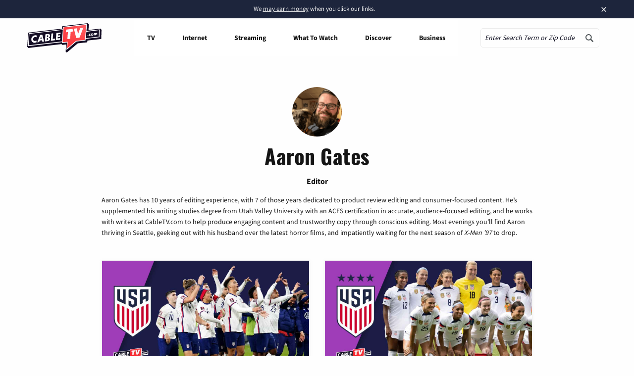

--- FILE ---
content_type: text/css
request_url: https://www.cabletv.com/app/themes/bifrost-child/dist/css/main.css?ver=ccfa6962a4a78dd838e43adcde7782bb
body_size: 49042
content:
@media print,screen and (min-width: 40em){.reveal.large,.reveal.small,.reveal.tiny,.reveal{right:auto;left:auto;margin:0 auto}}.font-small{font-size:.875rem;line-height:1.375rem}.font-medium{font-size:1.25rem;line-height:1.75rem}.font-semibold{font-weight:600}.font-bold{font-weight:bold !important}.oswald{font-family:"Oswald","Helvetica","Arial",sans-serif}/*! normalize.css v8.0.0 | MIT License | github.com/necolas/normalize.css */html{line-height:1.15;-webkit-text-size-adjust:100%}body{margin:0}h1{font-size:2em;margin:.67em 0}hr{box-sizing:content-box;height:0;overflow:visible}pre{font-family:monospace,monospace;font-size:1em}a{background-color:rgba(0,0,0,0)}abbr[title]{border-bottom:0;text-decoration:underline dotted}b,strong{font-weight:bolder}code,kbd,samp{font-family:monospace,monospace;font-size:1em}small{font-size:80%}sub,sup{font-size:75%;line-height:0;position:relative;vertical-align:baseline}sub{bottom:-0.25em}sup{top:-0.5em}img{border-style:none}button,input,optgroup,select,textarea{font-family:inherit;font-size:100%;line-height:1.15;margin:0}button,input{overflow:visible}button,select{text-transform:none}button,[type=button],[type=reset],[type=submit]{-webkit-appearance:button}button::-moz-focus-inner,[type=button]::-moz-focus-inner,[type=reset]::-moz-focus-inner,[type=submit]::-moz-focus-inner{border-style:none;padding:0}button:-moz-focusring,[type=button]:-moz-focusring,[type=reset]:-moz-focusring,[type=submit]:-moz-focusring{outline:1px dotted ButtonText}fieldset{padding:.35em .75em .625em}legend{box-sizing:border-box;color:inherit;display:table;max-width:100%;padding:0;white-space:normal}progress{vertical-align:baseline}textarea{overflow:auto}[type=checkbox],[type=radio]{box-sizing:border-box;padding:0}[type=number]::-webkit-inner-spin-button,[type=number]::-webkit-outer-spin-button{height:auto}[type=search]{-webkit-appearance:textfield;outline-offset:-2px}[type=search]::-webkit-search-decoration{-webkit-appearance:none}::-webkit-file-upload-button{-webkit-appearance:button;font:inherit}details{display:block}summary{display:list-item}template{display:none}[hidden]{display:none}[data-whatintent=mouse] *,[data-whatintent=mouse] *:focus,[data-whatintent=touch] *,[data-whatintent=touch] *:focus,[data-whatinput=mouse] *,[data-whatinput=mouse] *:focus,[data-whatinput=touch] *,[data-whatinput=touch] *:focus{outline:none}[draggable=false]{-webkit-touch-callout:none;-webkit-user-select:none}.foundation-mq{font-family:"small=0em&medium=40em&topbar=49.375em&large=64em&xlarge=75em&xxlarge=90em"}html{box-sizing:border-box;font-size:100%}*,*::before,*::after{box-sizing:inherit}body{margin:0;padding:0;background:#fefefe;font-family:"Source Sans Pro","Helvetica","Arial",sans-serif;font-weight:400;line-height:1.5;color:#151515;-webkit-font-smoothing:antialiased;-moz-osx-font-smoothing:grayscale}img{display:inline-block;vertical-align:middle;max-width:100%;height:auto;-ms-interpolation-mode:bicubic}textarea{height:auto;min-height:50px;border-radius:.3125rem}select{box-sizing:border-box;width:100%;border-radius:.3125rem}.map_canvas img,.map_canvas embed,.map_canvas object,.mqa-display img,.mqa-display embed,.mqa-display object{max-width:none !important}button{padding:0;appearance:none;border:0;border-radius:.3125rem;background:rgba(0,0,0,0);line-height:1;cursor:auto}[data-whatinput=mouse] button{outline:0}pre{overflow:auto;-webkit-overflow-scrolling:touch}button,input,optgroup,select,textarea{font-family:inherit}.is-visible{display:block !important}.is-hidden{display:none !important}.row{max-width:75rem;margin-right:auto;margin-left:auto;display:flex;flex-flow:row wrap}.row .row{margin-right:-.625rem;margin-left:-.625rem}@media print,screen and (min-width: 40em){.row .row{margin-right:-.9375rem;margin-left:-.9375rem}}@media screen and (min-width: 49.375em){.row .row{margin-right:-.9375rem;margin-left:-.9375rem}}@media print,screen and (min-width: 64em){.row .row{margin-right:-.9375rem;margin-left:-.9375rem}}.row .row.collapse{margin-right:0;margin-left:0}.row.expanded{max-width:none}.row.expanded .row{margin-right:auto;margin-left:auto}.row:not(.expanded) .row{max-width:none}.row.collapse>.column,.row.collapse>.columns{padding-right:0;padding-left:0}.row.is-collapse-child,.row.collapse>.column>.row,.row.collapse>.columns>.row{margin-right:0;margin-left:0}.column,.columns{flex:1 1 0px;padding-right:.625rem;padding-left:.625rem;min-width:0}@media print,screen and (min-width: 40em){.column,.columns{padding-right:.9375rem;padding-left:.9375rem}}.column.row.row,.row.row.columns{float:none;display:block}.row .column.row.row,.row .row.row.columns{margin-right:0;margin-left:0;padding-right:0;padding-left:0}.small-1{flex:0 0 8.3333333333%;max-width:8.3333333333%}.small-offset-0{margin-left:0%}.small-2{flex:0 0 16.6666666667%;max-width:16.6666666667%}.small-offset-1{margin-left:8.3333333333%}.small-3{flex:0 0 25%;max-width:25%}.small-offset-2{margin-left:16.6666666667%}.small-4{flex:0 0 33.3333333333%;max-width:33.3333333333%}.small-offset-3{margin-left:25%}.small-5{flex:0 0 41.6666666667%;max-width:41.6666666667%}.small-offset-4{margin-left:33.3333333333%}.small-6{flex:0 0 50%;max-width:50%}.small-offset-5{margin-left:41.6666666667%}.small-7{flex:0 0 58.3333333333%;max-width:58.3333333333%}.small-offset-6{margin-left:50%}.small-8{flex:0 0 66.6666666667%;max-width:66.6666666667%}.small-offset-7{margin-left:58.3333333333%}.small-9{flex:0 0 75%;max-width:75%}.small-offset-8{margin-left:66.6666666667%}.small-10{flex:0 0 83.3333333333%;max-width:83.3333333333%}.small-offset-9{margin-left:75%}.small-11{flex:0 0 91.6666666667%;max-width:91.6666666667%}.small-offset-10{margin-left:83.3333333333%}.small-12{flex:0 0 100%;max-width:100%}.small-offset-11{margin-left:91.6666666667%}.small-up-1{flex-wrap:wrap}.small-up-1>.column,.small-up-1>.columns{flex:0 0 100%;max-width:100%}.small-up-2{flex-wrap:wrap}.small-up-2>.column,.small-up-2>.columns{flex:0 0 50%;max-width:50%}.small-up-3{flex-wrap:wrap}.small-up-3>.column,.small-up-3>.columns{flex:0 0 33.3333333333%;max-width:33.3333333333%}.small-up-4{flex-wrap:wrap}.small-up-4>.column,.small-up-4>.columns{flex:0 0 25%;max-width:25%}.small-up-5{flex-wrap:wrap}.small-up-5>.column,.small-up-5>.columns{flex:0 0 20%;max-width:20%}.small-up-6{flex-wrap:wrap}.small-up-6>.column,.small-up-6>.columns{flex:0 0 16.6666666667%;max-width:16.6666666667%}.small-up-7{flex-wrap:wrap}.small-up-7>.column,.small-up-7>.columns{flex:0 0 14.2857142857%;max-width:14.2857142857%}.small-up-8{flex-wrap:wrap}.small-up-8>.column,.small-up-8>.columns{flex:0 0 12.5%;max-width:12.5%}.small-collapse>.column,.small-collapse>.columns{padding-right:0;padding-left:0}.small-uncollapse>.column,.small-uncollapse>.columns{padding-right:.625rem;padding-left:.625rem}@media print,screen and (min-width: 40em){.medium-1{flex:0 0 8.3333333333%;max-width:8.3333333333%}.medium-offset-0{margin-left:0%}.medium-2{flex:0 0 16.6666666667%;max-width:16.6666666667%}.medium-offset-1{margin-left:8.3333333333%}.medium-3{flex:0 0 25%;max-width:25%}.medium-offset-2{margin-left:16.6666666667%}.medium-4{flex:0 0 33.3333333333%;max-width:33.3333333333%}.medium-offset-3{margin-left:25%}.medium-5{flex:0 0 41.6666666667%;max-width:41.6666666667%}.medium-offset-4{margin-left:33.3333333333%}.medium-6{flex:0 0 50%;max-width:50%}.medium-offset-5{margin-left:41.6666666667%}.medium-7{flex:0 0 58.3333333333%;max-width:58.3333333333%}.medium-offset-6{margin-left:50%}.medium-8{flex:0 0 66.6666666667%;max-width:66.6666666667%}.medium-offset-7{margin-left:58.3333333333%}.medium-9{flex:0 0 75%;max-width:75%}.medium-offset-8{margin-left:66.6666666667%}.medium-10{flex:0 0 83.3333333333%;max-width:83.3333333333%}.medium-offset-9{margin-left:75%}.medium-11{flex:0 0 91.6666666667%;max-width:91.6666666667%}.medium-offset-10{margin-left:83.3333333333%}.medium-12{flex:0 0 100%;max-width:100%}.medium-offset-11{margin-left:91.6666666667%}.medium-up-1{flex-wrap:wrap}.medium-up-1>.column,.medium-up-1>.columns{flex:0 0 100%;max-width:100%}.medium-up-2{flex-wrap:wrap}.medium-up-2>.column,.medium-up-2>.columns{flex:0 0 50%;max-width:50%}.medium-up-3{flex-wrap:wrap}.medium-up-3>.column,.medium-up-3>.columns{flex:0 0 33.3333333333%;max-width:33.3333333333%}.medium-up-4{flex-wrap:wrap}.medium-up-4>.column,.medium-up-4>.columns{flex:0 0 25%;max-width:25%}.medium-up-5{flex-wrap:wrap}.medium-up-5>.column,.medium-up-5>.columns{flex:0 0 20%;max-width:20%}.medium-up-6{flex-wrap:wrap}.medium-up-6>.column,.medium-up-6>.columns{flex:0 0 16.6666666667%;max-width:16.6666666667%}.medium-up-7{flex-wrap:wrap}.medium-up-7>.column,.medium-up-7>.columns{flex:0 0 14.2857142857%;max-width:14.2857142857%}.medium-up-8{flex-wrap:wrap}.medium-up-8>.column,.medium-up-8>.columns{flex:0 0 12.5%;max-width:12.5%}}@media print,screen and (min-width: 40em)and (min-width: 40em){.medium-expand{flex:1 1 0px}}.row.medium-unstack>.column,.row.medium-unstack>.columns{flex:0 0 100%}@media print,screen and (min-width: 40em){.row.medium-unstack>.column,.row.medium-unstack>.columns{flex:1 1 0px}.medium-collapse>.column,.medium-collapse>.columns{padding-right:0;padding-left:0}.medium-uncollapse>.column,.medium-uncollapse>.columns{padding-right:.9375rem;padding-left:.9375rem}}@media screen and (min-width: 49.375em){.topbar-1{flex:0 0 8.3333333333%;max-width:8.3333333333%}.topbar-offset-0{margin-left:0%}.topbar-2{flex:0 0 16.6666666667%;max-width:16.6666666667%}.topbar-offset-1{margin-left:8.3333333333%}.topbar-3{flex:0 0 25%;max-width:25%}.topbar-offset-2{margin-left:16.6666666667%}.topbar-4{flex:0 0 33.3333333333%;max-width:33.3333333333%}.topbar-offset-3{margin-left:25%}.topbar-5{flex:0 0 41.6666666667%;max-width:41.6666666667%}.topbar-offset-4{margin-left:33.3333333333%}.topbar-6{flex:0 0 50%;max-width:50%}.topbar-offset-5{margin-left:41.6666666667%}.topbar-7{flex:0 0 58.3333333333%;max-width:58.3333333333%}.topbar-offset-6{margin-left:50%}.topbar-8{flex:0 0 66.6666666667%;max-width:66.6666666667%}.topbar-offset-7{margin-left:58.3333333333%}.topbar-9{flex:0 0 75%;max-width:75%}.topbar-offset-8{margin-left:66.6666666667%}.topbar-10{flex:0 0 83.3333333333%;max-width:83.3333333333%}.topbar-offset-9{margin-left:75%}.topbar-11{flex:0 0 91.6666666667%;max-width:91.6666666667%}.topbar-offset-10{margin-left:83.3333333333%}.topbar-12{flex:0 0 100%;max-width:100%}.topbar-offset-11{margin-left:91.6666666667%}.topbar-up-1{flex-wrap:wrap}.topbar-up-1>.column,.topbar-up-1>.columns{flex:0 0 100%;max-width:100%}.topbar-up-2{flex-wrap:wrap}.topbar-up-2>.column,.topbar-up-2>.columns{flex:0 0 50%;max-width:50%}.topbar-up-3{flex-wrap:wrap}.topbar-up-3>.column,.topbar-up-3>.columns{flex:0 0 33.3333333333%;max-width:33.3333333333%}.topbar-up-4{flex-wrap:wrap}.topbar-up-4>.column,.topbar-up-4>.columns{flex:0 0 25%;max-width:25%}.topbar-up-5{flex-wrap:wrap}.topbar-up-5>.column,.topbar-up-5>.columns{flex:0 0 20%;max-width:20%}.topbar-up-6{flex-wrap:wrap}.topbar-up-6>.column,.topbar-up-6>.columns{flex:0 0 16.6666666667%;max-width:16.6666666667%}.topbar-up-7{flex-wrap:wrap}.topbar-up-7>.column,.topbar-up-7>.columns{flex:0 0 14.2857142857%;max-width:14.2857142857%}.topbar-up-8{flex-wrap:wrap}.topbar-up-8>.column,.topbar-up-8>.columns{flex:0 0 12.5%;max-width:12.5%}}@media screen and (min-width: 49.375em)and (min-width: 49.375em){.topbar-expand{flex:1 1 0px}}.row.topbar-unstack>.column,.row.topbar-unstack>.columns{flex:0 0 100%}@media screen and (min-width: 49.375em){.row.topbar-unstack>.column,.row.topbar-unstack>.columns{flex:1 1 0px}.topbar-collapse>.column,.topbar-collapse>.columns{padding-right:0;padding-left:0}.topbar-uncollapse>.column,.topbar-uncollapse>.columns{padding-right:.9375rem;padding-left:.9375rem}}@media print,screen and (min-width: 64em){.large-1{flex:0 0 8.3333333333%;max-width:8.3333333333%}.large-offset-0{margin-left:0%}.large-2{flex:0 0 16.6666666667%;max-width:16.6666666667%}.large-offset-1{margin-left:8.3333333333%}.large-3{flex:0 0 25%;max-width:25%}.large-offset-2{margin-left:16.6666666667%}.large-4{flex:0 0 33.3333333333%;max-width:33.3333333333%}.large-offset-3{margin-left:25%}.large-5{flex:0 0 41.6666666667%;max-width:41.6666666667%}.large-offset-4{margin-left:33.3333333333%}.large-6{flex:0 0 50%;max-width:50%}.large-offset-5{margin-left:41.6666666667%}.large-7{flex:0 0 58.3333333333%;max-width:58.3333333333%}.large-offset-6{margin-left:50%}.large-8{flex:0 0 66.6666666667%;max-width:66.6666666667%}.large-offset-7{margin-left:58.3333333333%}.large-9{flex:0 0 75%;max-width:75%}.large-offset-8{margin-left:66.6666666667%}.large-10{flex:0 0 83.3333333333%;max-width:83.3333333333%}.large-offset-9{margin-left:75%}.large-11{flex:0 0 91.6666666667%;max-width:91.6666666667%}.large-offset-10{margin-left:83.3333333333%}.large-12{flex:0 0 100%;max-width:100%}.large-offset-11{margin-left:91.6666666667%}.large-up-1{flex-wrap:wrap}.large-up-1>.column,.large-up-1>.columns{flex:0 0 100%;max-width:100%}.large-up-2{flex-wrap:wrap}.large-up-2>.column,.large-up-2>.columns{flex:0 0 50%;max-width:50%}.large-up-3{flex-wrap:wrap}.large-up-3>.column,.large-up-3>.columns{flex:0 0 33.3333333333%;max-width:33.3333333333%}.large-up-4{flex-wrap:wrap}.large-up-4>.column,.large-up-4>.columns{flex:0 0 25%;max-width:25%}.large-up-5{flex-wrap:wrap}.large-up-5>.column,.large-up-5>.columns{flex:0 0 20%;max-width:20%}.large-up-6{flex-wrap:wrap}.large-up-6>.column,.large-up-6>.columns{flex:0 0 16.6666666667%;max-width:16.6666666667%}.large-up-7{flex-wrap:wrap}.large-up-7>.column,.large-up-7>.columns{flex:0 0 14.2857142857%;max-width:14.2857142857%}.large-up-8{flex-wrap:wrap}.large-up-8>.column,.large-up-8>.columns{flex:0 0 12.5%;max-width:12.5%}}@media print,screen and (min-width: 64em)and (min-width: 64em){.large-expand{flex:1 1 0px}}.row.large-unstack>.column,.row.large-unstack>.columns{flex:0 0 100%}@media print,screen and (min-width: 64em){.row.large-unstack>.column,.row.large-unstack>.columns{flex:1 1 0px}.large-collapse>.column,.large-collapse>.columns{padding-right:0;padding-left:0}.large-uncollapse>.column,.large-uncollapse>.columns{padding-right:.9375rem;padding-left:.9375rem}}.shrink{flex:0 0 auto;max-width:100%}.column-block{margin-bottom:1.25rem}.column-block>:last-child{margin-bottom:0}@media print,screen and (min-width: 40em){.column-block{margin-bottom:1.875rem}.column-block>:last-child{margin-bottom:0}}.align-left{justify-content:flex-start}.align-right{justify-content:flex-end}.align-center{justify-content:center}.align-justify{justify-content:space-between}.align-spaced{justify-content:space-around}.align-left.vertical.menu>li>a{justify-content:flex-start}.align-right.vertical.menu>li>a{justify-content:flex-end}.align-center.vertical.menu>li>a{justify-content:center}.align-top{align-items:flex-start}.align-self-top{align-self:flex-start}.align-bottom{align-items:flex-end}.align-self-bottom{align-self:flex-end}.align-middle{align-items:center}.align-self-middle{align-self:center}.align-stretch{align-items:stretch}.align-self-stretch{align-self:stretch}.align-center-middle{justify-content:center;align-items:center;align-content:center}.small-order-1{order:1}.small-order-2{order:2}.small-order-3{order:3}.small-order-4{order:4}.small-order-5{order:5}.small-order-6{order:6}@media print,screen and (min-width: 40em){.medium-order-1{order:1}.medium-order-2{order:2}.medium-order-3{order:3}.medium-order-4{order:4}.medium-order-5{order:5}.medium-order-6{order:6}}@media screen and (min-width: 49.375em){.topbar-order-1{order:1}.topbar-order-2{order:2}.topbar-order-3{order:3}.topbar-order-4{order:4}.topbar-order-5{order:5}.topbar-order-6{order:6}}@media print,screen and (min-width: 64em){.large-order-1{order:1}.large-order-2{order:2}.large-order-3{order:3}.large-order-4{order:4}.large-order-5{order:5}.large-order-6{order:6}}.flex-container{display:flex}.flex-child-auto{flex:1 1 auto}.flex-child-grow{flex:1 0 auto}.flex-child-shrink{flex:0 1 auto}.flex-dir-row{flex-direction:row}.flex-dir-row-reverse{flex-direction:row-reverse}.flex-dir-column{flex-direction:column}.flex-dir-column-reverse{flex-direction:column-reverse}@media print,screen and (min-width: 40em){.medium-flex-container{display:flex}.medium-flex-child-auto{flex:1 1 auto}.medium-flex-child-grow{flex:1 0 auto}.medium-flex-child-shrink{flex:0 1 auto}.medium-flex-dir-row{flex-direction:row}.medium-flex-dir-row-reverse{flex-direction:row-reverse}.medium-flex-dir-column{flex-direction:column}.medium-flex-dir-column-reverse{flex-direction:column-reverse}}@media screen and (min-width: 49.375em){.topbar-flex-container{display:flex}.topbar-flex-child-auto{flex:1 1 auto}.topbar-flex-child-grow{flex:1 0 auto}.topbar-flex-child-shrink{flex:0 1 auto}.topbar-flex-dir-row{flex-direction:row}.topbar-flex-dir-row-reverse{flex-direction:row-reverse}.topbar-flex-dir-column{flex-direction:column}.topbar-flex-dir-column-reverse{flex-direction:column-reverse}}@media print,screen and (min-width: 64em){.large-flex-container{display:flex}.large-flex-child-auto{flex:1 1 auto}.large-flex-child-grow{flex:1 0 auto}.large-flex-child-shrink{flex:0 1 auto}.large-flex-dir-row{flex-direction:row}.large-flex-dir-row-reverse{flex-direction:row-reverse}.large-flex-dir-column{flex-direction:column}.large-flex-dir-column-reverse{flex-direction:column-reverse}}div,dl,dt,dd,ul,ol,li,h1,h2,h3,h4,h5,h6,pre,form,p,blockquote,th,td{margin:0;padding:0}p{margin-bottom:1rem;font-size:inherit;line-height:1.5;text-rendering:optimizeLegibility}em,i{font-style:italic;line-height:inherit}strong,b{font-weight:700;line-height:inherit}small{font-size:80%;line-height:inherit}h1,.h1,h2,.h2,h3,.h3,h4,.h4,h5,.h5,h6,.h6{font-family:"Oswald","Helvetica","Arial",sans-serif;font-style:normal;font-weight:400;color:inherit;text-rendering:optimizeLegibility}h1 small,.h1 small,h2 small,.h2 small,h3 small,.h3 small,h4 small,.h4 small,h5 small,.h5 small,h6 small,.h6 small{line-height:0;color:#cacaca}h1,.h1{font-size:1.875rem;line-height:1.25;margin-top:0;margin-bottom:.9375rem}h2,.h2{font-size:1.5rem;line-height:1.25;margin-top:0;margin-bottom:.9375rem}h3,.h3{font-size:1.3125rem;line-height:1.25;margin-top:0;margin-bottom:.9375rem}h4,.h4{font-size:1.125rem;line-height:1.25;margin-top:0;margin-bottom:.9375rem}h5,.h5{font-size:1rem;line-height:1.25;margin-top:0;margin-bottom:.9375rem}h6,.h6{font-size:.875rem;line-height:1.25;margin-top:0;margin-bottom:.9375rem}h7,.h7{font-size:.75rem;line-height:1.25;margin-top:0;margin-bottom:.9375rem}@media print,screen and (min-width: 40em){h1,.h1{font-size:2.625rem}h2,.h2{font-size:1.875rem}h3,.h3{font-size:1.5rem}h4,.h4{font-size:1.125rem}h5,.h5{font-size:1rem}h6,.h6{font-size:.875rem}h7,.h7{font-size:.75rem}}a{line-height:inherit;color:#1779ba;text-decoration:none;cursor:pointer}a:hover,a:focus{color:rgb(19.78,104.06,159.96)}a img{border:0}hr{clear:both;max-width:75rem;height:0;margin:1.25rem auto;border-top:0;border-right:0;border-bottom:1px solid #cacaca;border-left:0}ul,ol,dl{margin-bottom:1rem;list-style-position:outside;line-height:1.5}li{font-size:inherit}ul{margin-left:1.25rem;list-style-type:disc}ol{margin-left:1.25rem}ul ul,ul ol,ol ul,ol ol{margin-left:1.25rem;margin-bottom:0}dl{margin-bottom:1rem}dl dt{margin-bottom:.3rem;font-weight:700}blockquote{margin:0 0 1rem;padding:.5625rem 1.25rem 0 1.1875rem;border-left:1px solid #cacaca}blockquote,blockquote p{line-height:1.5;color:#8a8a8a}abbr,abbr[title]{border-bottom:1px dotted #0a0a0a;cursor:help;text-decoration:none}figure{margin:0}kbd{margin:0;padding:.125rem .25rem 0;background-color:#e6e6e6;font-family:Consolas,"Liberation Mono",Courier,monospace;color:#0a0a0a;border-radius:.3125rem}.subheader{margin-top:.2rem;margin-bottom:.5rem;font-weight:400;line-height:1.4;color:#8a8a8a}.lead{font-size:125%;line-height:1.6}.stat{font-size:2.5rem;line-height:1}p+.stat{margin-top:-1rem}ul.no-bullet,ol.no-bullet{margin-left:0;list-style:none}.cite-block,cite{display:block;color:#8a8a8a;font-size:.8125rem}.cite-block:before,cite:before{content:"— "}.code-inline,code{border:1px solid #cacaca;background-color:#e6e6e6;font-family:Consolas,"Liberation Mono",Courier,monospace;font-weight:400;color:#0a0a0a;display:inline;max-width:100%;word-wrap:break-word;padding:.125rem .3125rem .0625rem}.code-block{border:1px solid #cacaca;background-color:#e6e6e6;font-family:Consolas,"Liberation Mono",Courier,monospace;font-weight:400;color:#0a0a0a;display:block;overflow:auto;white-space:pre;padding:1rem;margin-bottom:1.5rem}.text-left{text-align:left}.text-right{text-align:right}.text-center{text-align:center}.text-justify{text-align:justify}@media print,screen and (min-width: 40em){.medium-text-left{text-align:left}.medium-text-right{text-align:right}.medium-text-center{text-align:center}.medium-text-justify{text-align:justify}}@media screen and (min-width: 49.375em){.topbar-text-left{text-align:left}.topbar-text-right{text-align:right}.topbar-text-center{text-align:center}.topbar-text-justify{text-align:justify}}@media print,screen and (min-width: 64em){.large-text-left{text-align:left}.large-text-right{text-align:right}.large-text-center{text-align:center}.large-text-justify{text-align:justify}}.show-for-print{display:none !important}@media print{*{background:rgba(0,0,0,0) !important;color:#000 !important;print-color-adjust:economy;box-shadow:none !important;text-shadow:none !important}.show-for-print{display:block !important}.hide-for-print{display:none !important}table.show-for-print{display:table !important}thead.show-for-print{display:table-header-group !important}tbody.show-for-print{display:table-row-group !important}tr.show-for-print{display:table-row !important}td.show-for-print{display:table-cell !important}th.show-for-print{display:table-cell !important}a,a:visited{text-decoration:underline}a[href]:after{content:" (" attr(href) ")"}.ir a:after,a[href^="javascript:"]:after,a[href^="#"]:after{content:""}abbr[title]:after{content:" (" attr(title) ")"}pre,blockquote{border:1px solid #8a8a8a;page-break-inside:avoid}thead{display:table-header-group}tr,img{page-break-inside:avoid}img{max-width:100% !important}@page{margin:.5cm}p,h2,h3{orphans:3;widows:3}h2,h3{page-break-after:avoid}.print-break-inside{page-break-inside:auto}}[type=text],[type=password],[type=date],[type=datetime],[type=datetime-local],[type=month],[type=week],[type=email],[type=number],[type=search],[type=tel],[type=time],[type=url],[type=color],textarea{display:block;box-sizing:border-box;width:100%;height:2.4375rem;margin:0 0 1rem;padding:.5rem;border:1px solid #cacaca;border-radius:.3125rem;background-color:#fefefe;box-shadow:inset 0 1px 2px rgba(10,10,10,.1);font-family:inherit;font-size:1rem;font-weight:400;line-height:1.5;color:#0c0c1d;transition:box-shadow .5s,border-color .25s ease-in-out;appearance:none}[type=text]:focus,[type=password]:focus,[type=date]:focus,[type=datetime]:focus,[type=datetime-local]:focus,[type=month]:focus,[type=week]:focus,[type=email]:focus,[type=number]:focus,[type=search]:focus,[type=tel]:focus,[type=time]:focus,[type=url]:focus,[type=color]:focus,textarea:focus{outline:none;border:1px solid #8a8a8a;background-color:#fefefe;box-shadow:0 0 5px #cacaca;transition:box-shadow .5s,border-color .25s ease-in-out}textarea{max-width:100%}textarea[rows]{height:auto}input:disabled,input[readonly],textarea:disabled,textarea[readonly]{background-color:#e6e6e6;cursor:not-allowed}[type=submit],[type=button]{appearance:none;border-radius:.3125rem}input[type=search]{box-sizing:border-box}::placeholder{color:#0c0c1d}[type=file],[type=checkbox],[type=radio]{margin:0 0 1rem}[type=checkbox]+label,[type=radio]+label{display:inline-block;vertical-align:baseline;margin-left:.5rem;margin-right:1rem;margin-bottom:0}[type=checkbox]+label[for],[type=radio]+label[for]{cursor:pointer}label>[type=checkbox],label>[type=radio]{margin-right:.5rem}[type=file]{width:100%}label{display:block;margin:0;font-size:.875rem;font-weight:400;line-height:1.8;color:#0c0c1d}label.middle{margin:0 0 1rem;line-height:1.5;padding:.5625rem 0}.help-text{margin-top:-0.5rem;font-size:.8125rem;font-style:italic;color:#0a0a0a}.input-group{display:flex;width:100%;margin-bottom:1rem;align-items:stretch}.input-group>:first-child,.input-group>:first-child.input-group-button>*{border-radius:.3125rem 0 0 .3125rem}.input-group>:last-child,.input-group>:last-child.input-group-button>*{border-radius:0 .3125rem .3125rem 0}.input-group-button a,.input-group-button input,.input-group-button button,.input-group-button label,.input-group-button,.input-group-field,.input-group-label{margin:0;white-space:nowrap}.input-group-label{padding:0 1rem;border:1px solid #cacaca;background:#e6e6e6;color:#0a0a0a;text-align:center;white-space:nowrap;display:flex;flex:0 0 auto;align-items:center}.input-group-label:first-child{border-right:0}.input-group-label:last-child{border-left:0}.input-group-field{border-radius:0;flex:1 1 0px;min-width:0}.input-group-button{padding-top:0;padding-bottom:0;text-align:center;display:flex;flex:0 0 auto}.input-group-button a,.input-group-button input,.input-group-button button,.input-group-button label{align-self:stretch;height:auto;padding-top:0;padding-bottom:0;font-size:1rem}fieldset{margin:0;padding:0;border:0}legend{max-width:100%;margin-bottom:.5rem}.fieldset{margin:1.125rem 0;padding:1.25rem;border:1px solid #cacaca}.fieldset legend{margin:0;margin-left:-.1875rem;padding:0 .1875rem}select{height:2.4375rem;margin:0 0 1rem;padding:.5rem;appearance:none;border:1px solid #cacaca;border-radius:.3125rem;background-color:#fefefe;font-family:inherit;font-size:1rem;font-weight:400;line-height:1.5;color:#0c0c1d;background-image:url('data:image/svg+xml;utf8,<svg xmlns="http://www.w3.org/2000/svg" version="1.1" width="32" height="24" viewBox="0 0 32 24"><polygon points="0,0 32,0 16,24" style="fill: rgb%28138, 138, 138%29"></polygon></svg>');background-origin:content-box;background-position:right -1rem center;background-repeat:no-repeat;background-size:9px 6px;padding-right:1.5rem;transition:box-shadow .5s,border-color .25s ease-in-out}@media screen and (min-width: 0\0 ){select{background-image:url("[data-uri]")}}select:focus{outline:none;border:1px solid #8a8a8a;background-color:#fefefe;box-shadow:0 0 5px #cacaca;transition:box-shadow .5s,border-color .25s ease-in-out}select:disabled{background-color:#e6e6e6;cursor:not-allowed}select::-ms-expand{display:none}select[multiple]{height:auto;background-image:none}select:not([multiple]){padding-top:0;padding-bottom:0}.is-invalid-input:not(:focus){border-color:#cc4b37;background-color:rgb(249,236.1,234.1)}.is-invalid-input:not(:focus)::placeholder{color:#cc4b37}.is-invalid-label{color:#cc4b37}.form-error{display:none;margin-top:-0.5rem;margin-bottom:1rem;font-size:.75rem;font-weight:700;color:#cc4b37}.form-error.is-visible{display:block}.button,.hero-components .vc-table-scrolling__cell.has-button [data-element="Text Link"],.hero-components .vc-table-scrolling__cell.has-button .ca-btn--availability,.vc-table-scrolling__cell.has-button [data-element="Text Link"],.vc-table-scrolling__cell.has-button .ca-btn--availability,.table .has-button [data-element="Text Link"],.table .has-button .ca-btn--availability{display:inline-block;vertical-align:middle;margin:0 0 1rem 0;padding:.85em 1em;border:1px solid rgba(0,0,0,0);border-radius:.3125rem;transition:background-color .25s ease-out,color .25s ease-out;font-family:inherit;font-size:.9rem;-webkit-appearance:none;line-height:1;text-align:center;cursor:pointer}[data-whatinput=mouse] .button,[data-whatinput=mouse] .vc-table-scrolling__cell.has-button [data-element="Text Link"],.vc-table-scrolling__cell.has-button [data-whatinput=mouse] [data-element="Text Link"],[data-whatinput=mouse] .vc-table-scrolling__cell.has-button .ca-btn--availability,.vc-table-scrolling__cell.has-button [data-whatinput=mouse] .ca-btn--availability,[data-whatinput=mouse] .table .has-button [data-element="Text Link"],.table .has-button [data-whatinput=mouse] [data-element="Text Link"],[data-whatinput=mouse] .table .has-button .ca-btn--availability,.table .has-button [data-whatinput=mouse] .ca-btn--availability{outline:0}.button.tiny,.vc-table-scrolling__cell.has-button .tiny[data-element="Text Link"],.vc-table-scrolling__cell.has-button .tiny.ca-btn--availability,.table .has-button .tiny[data-element="Text Link"],.table .has-button .tiny.ca-btn--availability{font-size:.6rem}.button.small,.vc-table-scrolling__cell.has-button .small[data-element="Text Link"],.vc-table-scrolling__cell.has-button .small.ca-btn--availability,.table .has-button .small[data-element="Text Link"],.table .has-button .small.ca-btn--availability{font-size:.75rem}.button.large,.vc-table-scrolling__cell.has-button .large[data-element="Text Link"],.vc-table-scrolling__cell.has-button .large.ca-btn--availability,.table .has-button .large[data-element="Text Link"],.table .has-button .large.ca-btn--availability{font-size:1.25rem}.button.expanded,.vc-table-scrolling__cell.has-button .expanded[data-element="Text Link"],.vc-table-scrolling__cell.has-button .expanded.ca-btn--availability,.table .has-button .expanded[data-element="Text Link"],.table .has-button .expanded.ca-btn--availability{display:block;width:100%;margin-right:0;margin-left:0}.button,.hero-components .vc-table-scrolling__cell.has-button [data-element="Text Link"],.hero-components .vc-table-scrolling__cell.has-button .ca-btn--availability,.vc-table-scrolling__cell.has-button [data-element="Text Link"],.vc-table-scrolling__cell.has-button .ca-btn--availability,.table .has-button [data-element="Text Link"],.table .has-button .ca-btn--availability,.button.disabled,.button[disabled],.button.disabled:hover,.button[disabled]:hover,.button.disabled:focus,.button[disabled]:focus{background-color:#1779ba;color:#fefefe}.button:hover,.vc-table-scrolling__cell.has-button [data-element="Text Link"]:hover,.vc-table-scrolling__cell.has-button .ca-btn--availability:hover,.table .has-button [data-element="Text Link"]:hover,.table .has-button .ca-btn--availability:hover,.button:focus,.vc-table-scrolling__cell.has-button [data-element="Text Link"]:focus,.vc-table-scrolling__cell.has-button .ca-btn--availability:focus,.table .has-button [data-element="Text Link"]:focus,.table .has-button .ca-btn--availability:focus{background-color:rgb(19.55,102.85,158.1);color:#fefefe}.button.primary,.vc-table-scrolling__cell.has-button .primary[data-element="Text Link"],.vc-table-scrolling__cell.has-button .primary.ca-btn--availability,.table .has-button .primary[data-element="Text Link"],.table .has-button .primary.ca-btn--availability,.button.primary.disabled,.button.primary[disabled],.button.primary.disabled:hover,.button.primary[disabled]:hover,.button.primary.disabled:focus,.button.primary[disabled]:focus{background-color:#1779ba;color:#fefefe}.button.primary:hover,.vc-table-scrolling__cell.has-button .primary[data-element="Text Link"]:hover,.vc-table-scrolling__cell.has-button .primary.ca-btn--availability:hover,.table .has-button .primary[data-element="Text Link"]:hover,.table .has-button .primary.ca-btn--availability:hover,.button.primary:focus,.vc-table-scrolling__cell.has-button .primary[data-element="Text Link"]:focus,.vc-table-scrolling__cell.has-button .primary.ca-btn--availability:focus,.table .has-button .primary[data-element="Text Link"]:focus,.table .has-button .primary.ca-btn--availability:focus{background-color:rgb(18.4,96.8,148.8);color:#fefefe}.button.secondary,.vc-table-scrolling__cell.has-button .secondary[data-element="Text Link"],.vc-table-scrolling__cell.has-button .secondary.ca-btn--availability,.table .has-button .secondary[data-element="Text Link"],.table .has-button .secondary.ca-btn--availability,.button.secondary.disabled,.button.secondary[disabled],.button.secondary.disabled:hover,.button.secondary[disabled]:hover,.button.secondary.disabled:focus,.button.secondary[disabled]:focus{background-color:#767676;color:#fefefe}.button.secondary:hover,.vc-table-scrolling__cell.has-button .secondary[data-element="Text Link"]:hover,.vc-table-scrolling__cell.has-button .secondary.ca-btn--availability:hover,.table .has-button .secondary[data-element="Text Link"]:hover,.table .has-button .secondary.ca-btn--availability:hover,.button.secondary:focus,.vc-table-scrolling__cell.has-button .secondary[data-element="Text Link"]:focus,.vc-table-scrolling__cell.has-button .secondary.ca-btn--availability:focus,.table .has-button .secondary[data-element="Text Link"]:focus,.table .has-button .secondary.ca-btn--availability:focus{background-color:rgb(94.4,94.4,94.4);color:#fefefe}.button.success,.vc-table-scrolling__cell.has-button .success[data-element="Text Link"],.vc-table-scrolling__cell.has-button .success.ca-btn--availability,.table .has-button .success[data-element="Text Link"],.table .has-button .success.ca-btn--availability,.button.success.disabled,.button.success[disabled],.button.success.disabled:hover,.button.success[disabled]:hover,.button.success.disabled:focus,.button.success[disabled]:focus{background-color:#3adb76;color:#0a0a0a}.button.success:hover,.vc-table-scrolling__cell.has-button .success[data-element="Text Link"]:hover,.vc-table-scrolling__cell.has-button .success.ca-btn--availability:hover,.table .has-button .success[data-element="Text Link"]:hover,.table .has-button .success.ca-btn--availability:hover,.button.success:focus,.vc-table-scrolling__cell.has-button .success[data-element="Text Link"]:focus,.vc-table-scrolling__cell.has-button .success.ca-btn--availability:focus,.table .has-button .success[data-element="Text Link"]:focus,.table .has-button .success.ca-btn--availability:focus{background-color:rgb(34.2386266094,187.3613733906,91.3030042918);color:#0a0a0a}.button.warning,.vc-table-scrolling__cell.has-button .warning[data-element="Text Link"],.vc-table-scrolling__cell.has-button .warning.ca-btn--availability,.table .has-button .warning[data-element="Text Link"],.table .has-button .warning.ca-btn--availability,.button.warning.disabled,.button.warning[disabled],.button.warning.disabled:hover,.button.warning[disabled]:hover,.button.warning.disabled:focus,.button.warning[disabled]:focus{background-color:#ffae00;color:#0a0a0a}.button.warning:hover,.vc-table-scrolling__cell.has-button .warning[data-element="Text Link"]:hover,.vc-table-scrolling__cell.has-button .warning.ca-btn--availability:hover,.table .has-button .warning[data-element="Text Link"]:hover,.table .has-button .warning.ca-btn--availability:hover,.button.warning:focus,.vc-table-scrolling__cell.has-button .warning[data-element="Text Link"]:focus,.vc-table-scrolling__cell.has-button .warning.ca-btn--availability:focus,.table .has-button .warning[data-element="Text Link"]:focus,.table .has-button .warning.ca-btn--availability:focus{background-color:rgb(204,139.2,0);color:#0a0a0a}.button.alert,.vc-table-scrolling__cell.has-button .alert[data-element="Text Link"],.vc-table-scrolling__cell.has-button .alert.ca-btn--availability,.table .has-button .alert[data-element="Text Link"],.table .has-button .alert.ca-btn--availability,.button.alert.disabled,.button.alert[disabled],.button.alert.disabled:hover,.button.alert[disabled]:hover,.button.alert.disabled:focus,.button.alert[disabled]:focus{background-color:#cc4b37;color:#fefefe}.button.alert:hover,.vc-table-scrolling__cell.has-button .alert[data-element="Text Link"]:hover,.vc-table-scrolling__cell.has-button .alert.ca-btn--availability:hover,.table .has-button .alert[data-element="Text Link"]:hover,.table .has-button .alert.ca-btn--availability:hover,.button.alert:focus,.vc-table-scrolling__cell.has-button .alert[data-element="Text Link"]:focus,.vc-table-scrolling__cell.has-button .alert.ca-btn--availability:focus,.table .has-button .alert[data-element="Text Link"]:focus,.table .has-button .alert.ca-btn--availability:focus{background-color:rgb(165.0996015936,58.6103585657,42.1003984064);color:#fefefe}.button.ratings,.vc-table-scrolling__cell.has-button .ratings[data-element="Text Link"],.vc-table-scrolling__cell.has-button .ratings.ca-btn--availability,.table .has-button .ratings[data-element="Text Link"],.table .has-button .ratings.ca-btn--availability,.button.ratings.disabled,.button.ratings[disabled],.button.ratings.disabled:hover,.button.ratings[disabled]:hover,.button.ratings.disabled:focus,.button.ratings[disabled]:focus{background-color:#ffd800;color:#0a0a0a}.button.ratings:hover,.vc-table-scrolling__cell.has-button .ratings[data-element="Text Link"]:hover,.vc-table-scrolling__cell.has-button .ratings.ca-btn--availability:hover,.table .has-button .ratings[data-element="Text Link"]:hover,.table .has-button .ratings.ca-btn--availability:hover,.button.ratings:focus,.vc-table-scrolling__cell.has-button .ratings[data-element="Text Link"]:focus,.vc-table-scrolling__cell.has-button .ratings.ca-btn--availability:focus,.table .has-button .ratings[data-element="Text Link"]:focus,.table .has-button .ratings.ca-btn--availability:focus{background-color:rgb(204,172.8,0);color:#0a0a0a}.button.accent-light,.vc-table-scrolling__cell.has-button .accent-light[data-element="Text Link"],.vc-table-scrolling__cell.has-button .accent-light.ca-btn--availability,.table .has-button .accent-light[data-element="Text Link"],.table .has-button .accent-light.ca-btn--availability,.button.accent-light.disabled,.button.accent-light[disabled],.button.accent-light.disabled:hover,.button.accent-light[disabled]:hover,.button.accent-light.disabled:focus,.button.accent-light[disabled]:focus{background-color:#d3d3ee;color:#0a0a0a}.button.accent-light:hover,.vc-table-scrolling__cell.has-button .accent-light[data-element="Text Link"]:hover,.vc-table-scrolling__cell.has-button .accent-light.ca-btn--availability:hover,.table .has-button .accent-light[data-element="Text Link"]:hover,.table .has-button .accent-light.ca-btn--availability:hover,.button.accent-light:focus,.vc-table-scrolling__cell.has-button .accent-light[data-element="Text Link"]:focus,.vc-table-scrolling__cell.has-button .accent-light.ca-btn--availability:focus,.table .has-button .accent-light[data-element="Text Link"]:focus,.table .has-button .accent-light.ca-btn--availability:focus{background-color:hsl(240,44.262295082%,70.431372549%);color:#0a0a0a}.button.hollow,.vc-table-scrolling__cell.has-button .hollow[data-element="Text Link"],.vc-table-scrolling__cell.has-button .hollow.ca-btn--availability,.table .has-button .hollow[data-element="Text Link"],.table .has-button .hollow.ca-btn--availability,.button.hollow:hover,.button.hollow:focus,.button.hollow.disabled,.button.hollow.disabled:hover,.button.hollow.disabled:focus,.button.hollow[disabled],.button.hollow[disabled]:hover,.button.hollow[disabled]:focus{background-color:rgba(0,0,0,0)}.button.hollow,.vc-table-scrolling__cell.has-button .hollow[data-element="Text Link"],.vc-table-scrolling__cell.has-button .hollow.ca-btn--availability,.table .has-button .hollow[data-element="Text Link"],.table .has-button .hollow.ca-btn--availability,.button.hollow.disabled,.button.hollow[disabled],.button.hollow.disabled:hover,.button.hollow[disabled]:hover,.button.hollow.disabled:focus,.button.hollow[disabled]:focus{border:1px solid #1779ba;color:#1779ba}.button.hollow:hover,.vc-table-scrolling__cell.has-button .hollow[data-element="Text Link"]:hover,.vc-table-scrolling__cell.has-button .hollow.ca-btn--availability:hover,.table .has-button .hollow[data-element="Text Link"]:hover,.table .has-button .hollow.ca-btn--availability:hover,.button.hollow:focus,.vc-table-scrolling__cell.has-button .hollow[data-element="Text Link"]:focus,.vc-table-scrolling__cell.has-button .hollow.ca-btn--availability:focus,.table .has-button .hollow[data-element="Text Link"]:focus,.table .has-button .hollow.ca-btn--availability:focus{border-color:rgb(11.5,60.5,93);color:rgb(11.5,60.5,93)}.button.hollow.primary,.vc-table-scrolling__cell.has-button .hollow.primary[data-element="Text Link"],.vc-table-scrolling__cell.has-button .hollow.primary.ca-btn--availability,.table .has-button .hollow.primary[data-element="Text Link"],.table .has-button .hollow.primary.ca-btn--availability,.button.hollow.primary.disabled,.button.hollow.primary[disabled],.button.hollow.primary.disabled:hover,.button.hollow.primary[disabled]:hover,.button.hollow.primary.disabled:focus,.button.hollow.primary[disabled]:focus{border:1px solid #1779ba;color:#1779ba}.button.hollow.primary:hover,.vc-table-scrolling__cell.has-button .hollow.primary[data-element="Text Link"]:hover,.vc-table-scrolling__cell.has-button .hollow.primary.ca-btn--availability:hover,.table .has-button .hollow.primary[data-element="Text Link"]:hover,.table .has-button .hollow.primary.ca-btn--availability:hover,.button.hollow.primary:focus,.vc-table-scrolling__cell.has-button .hollow.primary[data-element="Text Link"]:focus,.vc-table-scrolling__cell.has-button .hollow.primary.ca-btn--availability:focus,.table .has-button .hollow.primary[data-element="Text Link"]:focus,.table .has-button .hollow.primary.ca-btn--availability:focus{border-color:rgb(11.5,60.5,93);color:rgb(11.5,60.5,93)}.button.hollow.secondary,.vc-table-scrolling__cell.has-button .hollow.secondary[data-element="Text Link"],.vc-table-scrolling__cell.has-button .hollow.secondary.ca-btn--availability,.table .has-button .hollow.secondary[data-element="Text Link"],.table .has-button .hollow.secondary.ca-btn--availability,.button.hollow.secondary.disabled,.button.hollow.secondary[disabled],.button.hollow.secondary.disabled:hover,.button.hollow.secondary[disabled]:hover,.button.hollow.secondary.disabled:focus,.button.hollow.secondary[disabled]:focus{border:1px solid #767676;color:#767676}.button.hollow.secondary:hover,.vc-table-scrolling__cell.has-button .hollow.secondary[data-element="Text Link"]:hover,.vc-table-scrolling__cell.has-button .hollow.secondary.ca-btn--availability:hover,.table .has-button .hollow.secondary[data-element="Text Link"]:hover,.table .has-button .hollow.secondary.ca-btn--availability:hover,.button.hollow.secondary:focus,.vc-table-scrolling__cell.has-button .hollow.secondary[data-element="Text Link"]:focus,.vc-table-scrolling__cell.has-button .hollow.secondary.ca-btn--availability:focus,.table .has-button .hollow.secondary[data-element="Text Link"]:focus,.table .has-button .hollow.secondary.ca-btn--availability:focus{border-color:#3b3b3b;color:#3b3b3b}.button.hollow.success,.vc-table-scrolling__cell.has-button .hollow.success[data-element="Text Link"],.vc-table-scrolling__cell.has-button .hollow.success.ca-btn--availability,.table .has-button .hollow.success[data-element="Text Link"],.table .has-button .hollow.success.ca-btn--availability,.button.hollow.success.disabled,.button.hollow.success[disabled],.button.hollow.success.disabled:hover,.button.hollow.success[disabled]:hover,.button.hollow.success.disabled:focus,.button.hollow.success[disabled]:focus{border:1px solid #3adb76;color:#3adb76}.button.hollow.success:hover,.vc-table-scrolling__cell.has-button .hollow.success[data-element="Text Link"]:hover,.vc-table-scrolling__cell.has-button .hollow.success.ca-btn--availability:hover,.table .has-button .hollow.success[data-element="Text Link"]:hover,.table .has-button .hollow.success.ca-btn--availability:hover,.button.hollow.success:focus,.vc-table-scrolling__cell.has-button .hollow.success[data-element="Text Link"]:focus,.vc-table-scrolling__cell.has-button .hollow.success.ca-btn--availability:focus,.table .has-button .hollow.success[data-element="Text Link"]:focus,.table .has-button .hollow.success.ca-btn--availability:focus{border-color:rgb(21.3991416309,117.1008583691,57.0643776824);color:rgb(21.3991416309,117.1008583691,57.0643776824)}.button.hollow.warning,.vc-table-scrolling__cell.has-button .hollow.warning[data-element="Text Link"],.vc-table-scrolling__cell.has-button .hollow.warning.ca-btn--availability,.table .has-button .hollow.warning[data-element="Text Link"],.table .has-button .hollow.warning.ca-btn--availability,.button.hollow.warning.disabled,.button.hollow.warning[disabled],.button.hollow.warning.disabled:hover,.button.hollow.warning[disabled]:hover,.button.hollow.warning.disabled:focus,.button.hollow.warning[disabled]:focus{border:1px solid #ffae00;color:#ffae00}.button.hollow.warning:hover,.vc-table-scrolling__cell.has-button .hollow.warning[data-element="Text Link"]:hover,.vc-table-scrolling__cell.has-button .hollow.warning.ca-btn--availability:hover,.table .has-button .hollow.warning[data-element="Text Link"]:hover,.table .has-button .hollow.warning.ca-btn--availability:hover,.button.hollow.warning:focus,.vc-table-scrolling__cell.has-button .hollow.warning[data-element="Text Link"]:focus,.vc-table-scrolling__cell.has-button .hollow.warning.ca-btn--availability:focus,.table .has-button .hollow.warning[data-element="Text Link"]:focus,.table .has-button .hollow.warning.ca-btn--availability:focus{border-color:rgb(127.5,87,0);color:rgb(127.5,87,0)}.button.hollow.alert,.vc-table-scrolling__cell.has-button .hollow.alert[data-element="Text Link"],.vc-table-scrolling__cell.has-button .hollow.alert.ca-btn--availability,.table .has-button .hollow.alert[data-element="Text Link"],.table .has-button .hollow.alert.ca-btn--availability,.button.hollow.alert.disabled,.button.hollow.alert[disabled],.button.hollow.alert.disabled:hover,.button.hollow.alert[disabled]:hover,.button.hollow.alert.disabled:focus,.button.hollow.alert[disabled]:focus{border:1px solid #cc4b37;color:#cc4b37}.button.hollow.alert:hover,.vc-table-scrolling__cell.has-button .hollow.alert[data-element="Text Link"]:hover,.vc-table-scrolling__cell.has-button .hollow.alert.ca-btn--availability:hover,.table .has-button .hollow.alert[data-element="Text Link"]:hover,.table .has-button .hollow.alert.ca-btn--availability:hover,.button.hollow.alert:focus,.vc-table-scrolling__cell.has-button .hollow.alert[data-element="Text Link"]:focus,.vc-table-scrolling__cell.has-button .hollow.alert.ca-btn--availability:focus,.table .has-button .hollow.alert[data-element="Text Link"]:focus,.table .has-button .hollow.alert.ca-btn--availability:focus{border-color:rgb(103.187250996,36.6314741036,26.312749004);color:rgb(103.187250996,36.6314741036,26.312749004)}.button.hollow.ratings,.vc-table-scrolling__cell.has-button .hollow.ratings[data-element="Text Link"],.vc-table-scrolling__cell.has-button .hollow.ratings.ca-btn--availability,.table .has-button .hollow.ratings[data-element="Text Link"],.table .has-button .hollow.ratings.ca-btn--availability,.button.hollow.ratings.disabled,.button.hollow.ratings[disabled],.button.hollow.ratings.disabled:hover,.button.hollow.ratings[disabled]:hover,.button.hollow.ratings.disabled:focus,.button.hollow.ratings[disabled]:focus{border:1px solid #ffd800;color:#ffd800}.button.hollow.ratings:hover,.vc-table-scrolling__cell.has-button .hollow.ratings[data-element="Text Link"]:hover,.vc-table-scrolling__cell.has-button .hollow.ratings.ca-btn--availability:hover,.table .has-button .hollow.ratings[data-element="Text Link"]:hover,.table .has-button .hollow.ratings.ca-btn--availability:hover,.button.hollow.ratings:focus,.vc-table-scrolling__cell.has-button .hollow.ratings[data-element="Text Link"]:focus,.vc-table-scrolling__cell.has-button .hollow.ratings.ca-btn--availability:focus,.table .has-button .hollow.ratings[data-element="Text Link"]:focus,.table .has-button .hollow.ratings.ca-btn--availability:focus{border-color:rgb(127.5,108,0);color:rgb(127.5,108,0)}.button.hollow.accent-light,.vc-table-scrolling__cell.has-button .hollow.accent-light[data-element="Text Link"],.vc-table-scrolling__cell.has-button .hollow.accent-light.ca-btn--availability,.table .has-button .hollow.accent-light[data-element="Text Link"],.table .has-button .hollow.accent-light.ca-btn--availability,.button.hollow.accent-light.disabled,.button.hollow.accent-light[disabled],.button.hollow.accent-light.disabled:hover,.button.hollow.accent-light[disabled]:hover,.button.hollow.accent-light.disabled:focus,.button.hollow.accent-light[disabled]:focus{border:1px solid #d3d3ee;color:#d3d3ee}.button.hollow.accent-light:hover,.vc-table-scrolling__cell.has-button .hollow.accent-light[data-element="Text Link"]:hover,.vc-table-scrolling__cell.has-button .hollow.accent-light.ca-btn--availability:hover,.table .has-button .hollow.accent-light[data-element="Text Link"]:hover,.table .has-button .hollow.accent-light.ca-btn--availability:hover,.button.hollow.accent-light:focus,.vc-table-scrolling__cell.has-button .hollow.accent-light[data-element="Text Link"]:focus,.vc-table-scrolling__cell.has-button .hollow.accent-light.ca-btn--availability:focus,.table .has-button .hollow.accent-light[data-element="Text Link"]:focus,.table .has-button .hollow.accent-light.ca-btn--availability:focus{border-color:hsl(240,44.262295082%,44.0196078431%);color:hsl(240,44.262295082%,44.0196078431%)}.button.clear,.vc-table-scrolling__cell.has-button .clear[data-element="Text Link"],.vc-table-scrolling__cell.has-button .clear.ca-btn--availability,.table .has-button .clear[data-element="Text Link"],.table .has-button .clear.ca-btn--availability,.button.clear:hover,.button.clear:focus,.button.clear.disabled,.button.clear.disabled:hover,.button.clear.disabled:focus,.button.clear[disabled],.button.clear[disabled]:hover,.button.clear[disabled]:focus{border-color:rgba(0,0,0,0);background-color:rgba(0,0,0,0)}.button.clear,.vc-table-scrolling__cell.has-button .clear[data-element="Text Link"],.vc-table-scrolling__cell.has-button .clear.ca-btn--availability,.table .has-button .clear[data-element="Text Link"],.table .has-button .clear.ca-btn--availability,.button.clear.disabled,.button.clear[disabled],.button.clear.disabled:hover,.button.clear[disabled]:hover,.button.clear.disabled:focus,.button.clear[disabled]:focus{color:#1779ba}.button.clear:hover,.vc-table-scrolling__cell.has-button .clear[data-element="Text Link"]:hover,.vc-table-scrolling__cell.has-button .clear.ca-btn--availability:hover,.table .has-button .clear[data-element="Text Link"]:hover,.table .has-button .clear.ca-btn--availability:hover,.button.clear:focus,.vc-table-scrolling__cell.has-button .clear[data-element="Text Link"]:focus,.vc-table-scrolling__cell.has-button .clear.ca-btn--availability:focus,.table .has-button .clear[data-element="Text Link"]:focus,.table .has-button .clear.ca-btn--availability:focus{color:rgb(11.5,60.5,93)}.button.clear.primary,.vc-table-scrolling__cell.has-button .clear.primary[data-element="Text Link"],.vc-table-scrolling__cell.has-button .clear.primary.ca-btn--availability,.table .has-button .clear.primary[data-element="Text Link"],.table .has-button .clear.primary.ca-btn--availability,.button.clear.primary.disabled,.button.clear.primary[disabled],.button.clear.primary.disabled:hover,.button.clear.primary[disabled]:hover,.button.clear.primary.disabled:focus,.button.clear.primary[disabled]:focus{color:#1779ba}.button.clear.primary:hover,.vc-table-scrolling__cell.has-button .clear.primary[data-element="Text Link"]:hover,.vc-table-scrolling__cell.has-button .clear.primary.ca-btn--availability:hover,.table .has-button .clear.primary[data-element="Text Link"]:hover,.table .has-button .clear.primary.ca-btn--availability:hover,.button.clear.primary:focus,.vc-table-scrolling__cell.has-button .clear.primary[data-element="Text Link"]:focus,.vc-table-scrolling__cell.has-button .clear.primary.ca-btn--availability:focus,.table .has-button .clear.primary[data-element="Text Link"]:focus,.table .has-button .clear.primary.ca-btn--availability:focus{color:rgb(11.5,60.5,93)}.button.clear.secondary,.vc-table-scrolling__cell.has-button .clear.secondary[data-element="Text Link"],.vc-table-scrolling__cell.has-button .clear.secondary.ca-btn--availability,.table .has-button .clear.secondary[data-element="Text Link"],.table .has-button .clear.secondary.ca-btn--availability,.button.clear.secondary.disabled,.button.clear.secondary[disabled],.button.clear.secondary.disabled:hover,.button.clear.secondary[disabled]:hover,.button.clear.secondary.disabled:focus,.button.clear.secondary[disabled]:focus{color:#767676}.button.clear.secondary:hover,.vc-table-scrolling__cell.has-button .clear.secondary[data-element="Text Link"]:hover,.vc-table-scrolling__cell.has-button .clear.secondary.ca-btn--availability:hover,.table .has-button .clear.secondary[data-element="Text Link"]:hover,.table .has-button .clear.secondary.ca-btn--availability:hover,.button.clear.secondary:focus,.vc-table-scrolling__cell.has-button .clear.secondary[data-element="Text Link"]:focus,.vc-table-scrolling__cell.has-button .clear.secondary.ca-btn--availability:focus,.table .has-button .clear.secondary[data-element="Text Link"]:focus,.table .has-button .clear.secondary.ca-btn--availability:focus{color:#3b3b3b}.button.clear.success,.vc-table-scrolling__cell.has-button .clear.success[data-element="Text Link"],.vc-table-scrolling__cell.has-button .clear.success.ca-btn--availability,.table .has-button .clear.success[data-element="Text Link"],.table .has-button .clear.success.ca-btn--availability,.button.clear.success.disabled,.button.clear.success[disabled],.button.clear.success.disabled:hover,.button.clear.success[disabled]:hover,.button.clear.success.disabled:focus,.button.clear.success[disabled]:focus{color:#3adb76}.button.clear.success:hover,.vc-table-scrolling__cell.has-button .clear.success[data-element="Text Link"]:hover,.vc-table-scrolling__cell.has-button .clear.success.ca-btn--availability:hover,.table .has-button .clear.success[data-element="Text Link"]:hover,.table .has-button .clear.success.ca-btn--availability:hover,.button.clear.success:focus,.vc-table-scrolling__cell.has-button .clear.success[data-element="Text Link"]:focus,.vc-table-scrolling__cell.has-button .clear.success.ca-btn--availability:focus,.table .has-button .clear.success[data-element="Text Link"]:focus,.table .has-button .clear.success.ca-btn--availability:focus{color:rgb(21.3991416309,117.1008583691,57.0643776824)}.button.clear.warning,.vc-table-scrolling__cell.has-button .clear.warning[data-element="Text Link"],.vc-table-scrolling__cell.has-button .clear.warning.ca-btn--availability,.table .has-button .clear.warning[data-element="Text Link"],.table .has-button .clear.warning.ca-btn--availability,.button.clear.warning.disabled,.button.clear.warning[disabled],.button.clear.warning.disabled:hover,.button.clear.warning[disabled]:hover,.button.clear.warning.disabled:focus,.button.clear.warning[disabled]:focus{color:#ffae00}.button.clear.warning:hover,.vc-table-scrolling__cell.has-button .clear.warning[data-element="Text Link"]:hover,.vc-table-scrolling__cell.has-button .clear.warning.ca-btn--availability:hover,.table .has-button .clear.warning[data-element="Text Link"]:hover,.table .has-button .clear.warning.ca-btn--availability:hover,.button.clear.warning:focus,.vc-table-scrolling__cell.has-button .clear.warning[data-element="Text Link"]:focus,.vc-table-scrolling__cell.has-button .clear.warning.ca-btn--availability:focus,.table .has-button .clear.warning[data-element="Text Link"]:focus,.table .has-button .clear.warning.ca-btn--availability:focus{color:rgb(127.5,87,0)}.button.clear.alert,.vc-table-scrolling__cell.has-button .clear.alert[data-element="Text Link"],.vc-table-scrolling__cell.has-button .clear.alert.ca-btn--availability,.table .has-button .clear.alert[data-element="Text Link"],.table .has-button .clear.alert.ca-btn--availability,.button.clear.alert.disabled,.button.clear.alert[disabled],.button.clear.alert.disabled:hover,.button.clear.alert[disabled]:hover,.button.clear.alert.disabled:focus,.button.clear.alert[disabled]:focus{color:#cc4b37}.button.clear.alert:hover,.vc-table-scrolling__cell.has-button .clear.alert[data-element="Text Link"]:hover,.vc-table-scrolling__cell.has-button .clear.alert.ca-btn--availability:hover,.table .has-button .clear.alert[data-element="Text Link"]:hover,.table .has-button .clear.alert.ca-btn--availability:hover,.button.clear.alert:focus,.vc-table-scrolling__cell.has-button .clear.alert[data-element="Text Link"]:focus,.vc-table-scrolling__cell.has-button .clear.alert.ca-btn--availability:focus,.table .has-button .clear.alert[data-element="Text Link"]:focus,.table .has-button .clear.alert.ca-btn--availability:focus{color:rgb(103.187250996,36.6314741036,26.312749004)}.button.clear.ratings,.vc-table-scrolling__cell.has-button .clear.ratings[data-element="Text Link"],.vc-table-scrolling__cell.has-button .clear.ratings.ca-btn--availability,.table .has-button .clear.ratings[data-element="Text Link"],.table .has-button .clear.ratings.ca-btn--availability,.button.clear.ratings.disabled,.button.clear.ratings[disabled],.button.clear.ratings.disabled:hover,.button.clear.ratings[disabled]:hover,.button.clear.ratings.disabled:focus,.button.clear.ratings[disabled]:focus{color:#ffd800}.button.clear.ratings:hover,.vc-table-scrolling__cell.has-button .clear.ratings[data-element="Text Link"]:hover,.vc-table-scrolling__cell.has-button .clear.ratings.ca-btn--availability:hover,.table .has-button .clear.ratings[data-element="Text Link"]:hover,.table .has-button .clear.ratings.ca-btn--availability:hover,.button.clear.ratings:focus,.vc-table-scrolling__cell.has-button .clear.ratings[data-element="Text Link"]:focus,.vc-table-scrolling__cell.has-button .clear.ratings.ca-btn--availability:focus,.table .has-button .clear.ratings[data-element="Text Link"]:focus,.table .has-button .clear.ratings.ca-btn--availability:focus{color:rgb(127.5,108,0)}.button.clear.accent-light,.vc-table-scrolling__cell.has-button .clear.accent-light[data-element="Text Link"],.vc-table-scrolling__cell.has-button .clear.accent-light.ca-btn--availability,.table .has-button .clear.accent-light[data-element="Text Link"],.table .has-button .clear.accent-light.ca-btn--availability,.button.clear.accent-light.disabled,.button.clear.accent-light[disabled],.button.clear.accent-light.disabled:hover,.button.clear.accent-light[disabled]:hover,.button.clear.accent-light.disabled:focus,.button.clear.accent-light[disabled]:focus{color:#d3d3ee}.button.clear.accent-light:hover,.vc-table-scrolling__cell.has-button .clear.accent-light[data-element="Text Link"]:hover,.vc-table-scrolling__cell.has-button .clear.accent-light.ca-btn--availability:hover,.table .has-button .clear.accent-light[data-element="Text Link"]:hover,.table .has-button .clear.accent-light.ca-btn--availability:hover,.button.clear.accent-light:focus,.vc-table-scrolling__cell.has-button .clear.accent-light[data-element="Text Link"]:focus,.vc-table-scrolling__cell.has-button .clear.accent-light.ca-btn--availability:focus,.table .has-button .clear.accent-light[data-element="Text Link"]:focus,.table .has-button .clear.accent-light.ca-btn--availability:focus{color:hsl(240,44.262295082%,44.0196078431%)}.button.disabled,.vc-table-scrolling__cell.has-button .disabled[data-element="Text Link"],.vc-table-scrolling__cell.has-button .disabled.ca-btn--availability,.table .has-button .disabled[data-element="Text Link"],.table .has-button .disabled.ca-btn--availability,.button[disabled],.vc-table-scrolling__cell.has-button [disabled][data-element="Text Link"],.vc-table-scrolling__cell.has-button [disabled].ca-btn--availability,.table .has-button [disabled][data-element="Text Link"],.table .has-button [disabled].ca-btn--availability{opacity:.25;cursor:not-allowed}.button.dropdown::after,.vc-table-scrolling__cell.has-button .dropdown[data-element="Text Link"]::after,.vc-table-scrolling__cell.has-button .dropdown.ca-btn--availability::after,.table .has-button .dropdown[data-element="Text Link"]::after,.table .has-button .dropdown.ca-btn--availability::after{display:block;width:0;height:0;border-style:solid;border-width:.4em;content:"";border-bottom-width:0;border-color:#fefefe rgba(0,0,0,0) rgba(0,0,0,0);position:relative;top:.4em;display:inline-block;float:right;margin-left:1em}.button.dropdown.hollow::after,.vc-table-scrolling__cell.has-button .dropdown.hollow[data-element="Text Link"]::after,.vc-table-scrolling__cell.has-button .dropdown.hollow.ca-btn--availability::after,.table .has-button .dropdown.hollow[data-element="Text Link"]::after,.table .has-button .dropdown.hollow.ca-btn--availability::after,.button.dropdown.clear::after,.vc-table-scrolling__cell.has-button .dropdown.clear[data-element="Text Link"]::after,.vc-table-scrolling__cell.has-button .dropdown.clear.ca-btn--availability::after,.table .has-button .dropdown.clear[data-element="Text Link"]::after,.table .has-button .dropdown.clear.ca-btn--availability::after{border-top-color:#1779ba}.button.dropdown.hollow.primary::after,.vc-table-scrolling__cell.has-button .dropdown.hollow.primary[data-element="Text Link"]::after,.vc-table-scrolling__cell.has-button .dropdown.hollow.primary.ca-btn--availability::after,.table .has-button .dropdown.hollow.primary[data-element="Text Link"]::after,.table .has-button .dropdown.hollow.primary.ca-btn--availability::after,.button.dropdown.clear.primary::after,.vc-table-scrolling__cell.has-button .dropdown.clear.primary[data-element="Text Link"]::after,.vc-table-scrolling__cell.has-button .dropdown.clear.primary.ca-btn--availability::after,.table .has-button .dropdown.clear.primary[data-element="Text Link"]::after,.table .has-button .dropdown.clear.primary.ca-btn--availability::after{border-top-color:#1779ba}.button.dropdown.hollow.secondary::after,.vc-table-scrolling__cell.has-button .dropdown.hollow.secondary[data-element="Text Link"]::after,.vc-table-scrolling__cell.has-button .dropdown.hollow.secondary.ca-btn--availability::after,.table .has-button .dropdown.hollow.secondary[data-element="Text Link"]::after,.table .has-button .dropdown.hollow.secondary.ca-btn--availability::after,.button.dropdown.clear.secondary::after,.vc-table-scrolling__cell.has-button .dropdown.clear.secondary[data-element="Text Link"]::after,.vc-table-scrolling__cell.has-button .dropdown.clear.secondary.ca-btn--availability::after,.table .has-button .dropdown.clear.secondary[data-element="Text Link"]::after,.table .has-button .dropdown.clear.secondary.ca-btn--availability::after{border-top-color:#767676}.button.dropdown.hollow.success::after,.vc-table-scrolling__cell.has-button .dropdown.hollow.success[data-element="Text Link"]::after,.vc-table-scrolling__cell.has-button .dropdown.hollow.success.ca-btn--availability::after,.table .has-button .dropdown.hollow.success[data-element="Text Link"]::after,.table .has-button .dropdown.hollow.success.ca-btn--availability::after,.button.dropdown.clear.success::after,.vc-table-scrolling__cell.has-button .dropdown.clear.success[data-element="Text Link"]::after,.vc-table-scrolling__cell.has-button .dropdown.clear.success.ca-btn--availability::after,.table .has-button .dropdown.clear.success[data-element="Text Link"]::after,.table .has-button .dropdown.clear.success.ca-btn--availability::after{border-top-color:#3adb76}.button.dropdown.hollow.warning::after,.vc-table-scrolling__cell.has-button .dropdown.hollow.warning[data-element="Text Link"]::after,.vc-table-scrolling__cell.has-button .dropdown.hollow.warning.ca-btn--availability::after,.table .has-button .dropdown.hollow.warning[data-element="Text Link"]::after,.table .has-button .dropdown.hollow.warning.ca-btn--availability::after,.button.dropdown.clear.warning::after,.vc-table-scrolling__cell.has-button .dropdown.clear.warning[data-element="Text Link"]::after,.vc-table-scrolling__cell.has-button .dropdown.clear.warning.ca-btn--availability::after,.table .has-button .dropdown.clear.warning[data-element="Text Link"]::after,.table .has-button .dropdown.clear.warning.ca-btn--availability::after{border-top-color:#ffae00}.button.dropdown.hollow.alert::after,.vc-table-scrolling__cell.has-button .dropdown.hollow.alert[data-element="Text Link"]::after,.vc-table-scrolling__cell.has-button .dropdown.hollow.alert.ca-btn--availability::after,.table .has-button .dropdown.hollow.alert[data-element="Text Link"]::after,.table .has-button .dropdown.hollow.alert.ca-btn--availability::after,.button.dropdown.clear.alert::after,.vc-table-scrolling__cell.has-button .dropdown.clear.alert[data-element="Text Link"]::after,.vc-table-scrolling__cell.has-button .dropdown.clear.alert.ca-btn--availability::after,.table .has-button .dropdown.clear.alert[data-element="Text Link"]::after,.table .has-button .dropdown.clear.alert.ca-btn--availability::after{border-top-color:#cc4b37}.button.dropdown.hollow.ratings::after,.vc-table-scrolling__cell.has-button .dropdown.hollow.ratings[data-element="Text Link"]::after,.vc-table-scrolling__cell.has-button .dropdown.hollow.ratings.ca-btn--availability::after,.table .has-button .dropdown.hollow.ratings[data-element="Text Link"]::after,.table .has-button .dropdown.hollow.ratings.ca-btn--availability::after,.button.dropdown.clear.ratings::after,.vc-table-scrolling__cell.has-button .dropdown.clear.ratings[data-element="Text Link"]::after,.vc-table-scrolling__cell.has-button .dropdown.clear.ratings.ca-btn--availability::after,.table .has-button .dropdown.clear.ratings[data-element="Text Link"]::after,.table .has-button .dropdown.clear.ratings.ca-btn--availability::after{border-top-color:#ffd800}.button.dropdown.hollow.accent-light::after,.vc-table-scrolling__cell.has-button .dropdown.hollow.accent-light[data-element="Text Link"]::after,.vc-table-scrolling__cell.has-button .dropdown.hollow.accent-light.ca-btn--availability::after,.table .has-button .dropdown.hollow.accent-light[data-element="Text Link"]::after,.table .has-button .dropdown.hollow.accent-light.ca-btn--availability::after,.button.dropdown.clear.accent-light::after,.vc-table-scrolling__cell.has-button .dropdown.clear.accent-light[data-element="Text Link"]::after,.vc-table-scrolling__cell.has-button .dropdown.clear.accent-light.ca-btn--availability::after,.table .has-button .dropdown.clear.accent-light[data-element="Text Link"]::after,.table .has-button .dropdown.clear.accent-light.ca-btn--availability::after{border-top-color:#d3d3ee}.button.arrow-only::after,.vc-table-scrolling__cell.has-button .arrow-only[data-element="Text Link"]::after,.vc-table-scrolling__cell.has-button .arrow-only.ca-btn--availability::after,.table .has-button .arrow-only[data-element="Text Link"]::after,.table .has-button .arrow-only.ca-btn--availability::after{top:-0.1em;float:none;margin-left:0}a.button:hover,.vc-table-scrolling__cell.has-button a[data-element="Text Link"]:hover,.vc-table-scrolling__cell.has-button a.ca-btn--availability:hover,.table .has-button a[data-element="Text Link"]:hover,.table .has-button a.ca-btn--availability:hover,a.button:focus,.vc-table-scrolling__cell.has-button a[data-element="Text Link"]:focus,.vc-table-scrolling__cell.has-button a.ca-btn--availability:focus,.table .has-button a[data-element="Text Link"]:focus,.table .has-button a.ca-btn--availability:focus{text-decoration:none}.menu{padding:0;margin:0;list-style:none;position:relative;display:flex;flex-wrap:wrap}[data-whatinput=mouse] .menu li{outline:0}.menu a,.menu .button,.menu .vc-table-scrolling__cell.has-button [data-element="Text Link"],.vc-table-scrolling__cell.has-button .menu [data-element="Text Link"],.menu .vc-table-scrolling__cell.has-button .ca-btn--availability,.vc-table-scrolling__cell.has-button .menu .ca-btn--availability,.menu .table .has-button [data-element="Text Link"],.table .has-button .menu [data-element="Text Link"],.menu .table .has-button .ca-btn--availability,.table .has-button .menu .ca-btn--availability{line-height:1;text-decoration:none;display:block;padding:.7rem 1rem}.menu input,.menu select,.menu a,.menu button{margin-bottom:0}.menu input{display:inline-block}.menu,.menu.horizontal{flex-wrap:wrap;flex-direction:row}.menu.vertical{flex-wrap:nowrap;flex-direction:column}.menu.vertical.icon-top li a img,.menu.vertical.icon-top li a i,.menu.vertical.icon-top li a svg,.menu.vertical.icon-bottom li a img,.menu.vertical.icon-bottom li a i,.menu.vertical.icon-bottom li a svg{text-align:left}.menu.expanded li{flex:1 1 0px}.menu.expanded.icon-top li a img,.menu.expanded.icon-top li a i,.menu.expanded.icon-top li a svg,.menu.expanded.icon-bottom li a img,.menu.expanded.icon-bottom li a i,.menu.expanded.icon-bottom li a svg{text-align:left}.menu.simple{align-items:center}.menu.simple li+li{margin-left:1rem}.menu.simple a{padding:0}@media print,screen and (min-width: 40em){.menu.medium-horizontal{flex-wrap:wrap;flex-direction:row}.menu.medium-vertical{flex-wrap:nowrap;flex-direction:column}.menu.medium-expanded li{flex:1 1 0px}.menu.medium-simple li{flex:1 1 0px}}@media screen and (min-width: 49.375em){.menu.topbar-horizontal{flex-wrap:wrap;flex-direction:row}.menu.topbar-vertical{flex-wrap:nowrap;flex-direction:column}.menu.topbar-expanded li{flex:1 1 0px}.menu.topbar-simple li{flex:1 1 0px}}@media print,screen and (min-width: 64em){.menu.large-horizontal{flex-wrap:wrap;flex-direction:row}.menu.large-vertical{flex-wrap:nowrap;flex-direction:column}.menu.large-expanded li{flex:1 1 0px}.menu.large-simple li{flex:1 1 0px}}.menu.nested{margin-right:0;margin-left:1rem}.menu.icons a{display:flex}.menu.icon-top a,.menu.icon-right a,.menu.icon-bottom a,.menu.icon-left a{display:flex}.menu.icon-left li a,.menu.nested.icon-left li a{flex-flow:row nowrap}.menu.icon-left li a img,.menu.icon-left li a i,.menu.icon-left li a svg,.menu.nested.icon-left li a img,.menu.nested.icon-left li a i,.menu.nested.icon-left li a svg{margin-right:.25rem}.menu.icon-right li a,.menu.nested.icon-right li a{flex-flow:row nowrap}.menu.icon-right li a img,.menu.icon-right li a i,.menu.icon-right li a svg,.menu.nested.icon-right li a img,.menu.nested.icon-right li a i,.menu.nested.icon-right li a svg{margin-left:.25rem}.menu.icon-top li a,.menu.nested.icon-top li a{flex-flow:column nowrap}.menu.icon-top li a img,.menu.icon-top li a i,.menu.icon-top li a svg,.menu.nested.icon-top li a img,.menu.nested.icon-top li a i,.menu.nested.icon-top li a svg{align-self:stretch;margin-bottom:.25rem;text-align:center}.menu.icon-bottom li a,.menu.nested.icon-bottom li a{flex-flow:column nowrap}.menu.icon-bottom li a img,.menu.icon-bottom li a i,.menu.icon-bottom li a svg,.menu.nested.icon-bottom li a img,.menu.nested.icon-bottom li a i,.menu.nested.icon-bottom li a svg{align-self:stretch;margin-bottom:.25rem;text-align:center}.menu .is-active>a{background:#1779ba;color:#fefefe}.menu .active>a{background:#1779ba;color:#fefefe}.menu.align-left{justify-content:flex-start}.menu.align-right li{display:flex;justify-content:flex-end}.menu.align-right li .submenu li{justify-content:flex-start}.menu.align-right.vertical li{display:block;text-align:right}.menu.align-right.vertical li .submenu li{text-align:right}.menu.align-right.icon-top li a img,.menu.align-right.icon-top li a i,.menu.align-right.icon-top li a svg,.menu.align-right.icon-bottom li a img,.menu.align-right.icon-bottom li a i,.menu.align-right.icon-bottom li a svg{text-align:right}.menu.align-right .nested{margin-right:1rem;margin-left:0}.menu.align-center li{display:flex;justify-content:center}.menu.align-center li .submenu li{justify-content:flex-start}.menu .menu-text{padding:.7rem 1rem;font-weight:bold;line-height:1;color:inherit}.menu-centered>.menu{justify-content:center}.menu-centered>.menu li{display:flex;justify-content:center}.menu-centered>.menu li .submenu li{justify-content:flex-start}.no-js [data-responsive-menu] ul{display:none}.menu-icon{position:relative;display:inline-block;vertical-align:middle;width:20px;height:16px;cursor:pointer}.menu-icon::after{position:absolute;top:0;left:0;display:block;width:100%;height:2px;background:#ff2128;box-shadow:0 7px 0 #ff2128,0 14px 0 #ff2128;content:""}.menu-icon:hover::after{background:#cacaca;box-shadow:0 7px 0 #cacaca,0 14px 0 #cacaca}.menu-icon.dark{position:relative;display:inline-block;vertical-align:middle;width:20px;height:16px;cursor:pointer}.menu-icon.dark::after{position:absolute;top:0;left:0;display:block;width:100%;height:2px;background:#0a0a0a;box-shadow:0 7px 0 #0a0a0a,0 14px 0 #0a0a0a;content:""}.menu-icon.dark:hover::after{background:#8a8a8a;box-shadow:0 7px 0 #8a8a8a,0 14px 0 #8a8a8a}.title-bar{padding:.5rem;background:#0a0a0a;color:#fefefe;display:flex;justify-content:flex-start;align-items:center}.title-bar .menu-icon{margin-left:.25rem;margin-right:.25rem}.title-bar-left,.title-bar-right{flex:1 1 0px}.title-bar-right{text-align:right}.title-bar-title{display:inline-block;vertical-align:middle;font-weight:700}.top-bar{display:flex;flex-wrap:nowrap;justify-content:space-between;align-items:center;padding:0;flex-wrap:wrap}.top-bar,.top-bar ul{background-color:#fff}.top-bar input{max-width:200px;margin-right:1rem}.top-bar .input-group-field{width:100%;margin-right:0}.top-bar input.button,.top-bar .vc-table-scrolling__cell.has-button input[data-element="Text Link"],.vc-table-scrolling__cell.has-button .top-bar input[data-element="Text Link"],.top-bar .vc-table-scrolling__cell.has-button input.ca-btn--availability,.vc-table-scrolling__cell.has-button .top-bar input.ca-btn--availability,.top-bar .table .has-button input[data-element="Text Link"],.table .has-button .top-bar input[data-element="Text Link"],.top-bar .table .has-button input.ca-btn--availability,.table .has-button .top-bar input.ca-btn--availability{width:auto}.top-bar .top-bar-left,.top-bar .top-bar-right{flex:0 0 100%;max-width:100%}@media screen and (min-width: 49.375em){.top-bar{flex-wrap:nowrap}.top-bar .top-bar-left{flex:1 1 auto;margin-right:auto}.top-bar .top-bar-right{flex:0 1 auto;margin-left:auto}}@media print,screen and (max-width: 49.37375em){.top-bar.stacked-for-medium{flex-wrap:wrap}.top-bar.stacked-for-medium .top-bar-left,.top-bar.stacked-for-medium .top-bar-right{flex:0 0 100%;max-width:100%}}@media screen and (max-width: 63.99875em){.top-bar.stacked-for-topbar{flex-wrap:wrap}.top-bar.stacked-for-topbar .top-bar-left,.top-bar.stacked-for-topbar .top-bar-right{flex:0 0 100%;max-width:100%}}@media print,screen and (max-width: 74.99875em){.top-bar.stacked-for-large{flex-wrap:wrap}.top-bar.stacked-for-large .top-bar-left,.top-bar.stacked-for-large .top-bar-right{flex:0 0 100%;max-width:100%}}.top-bar-title{flex:0 0 auto;margin:.5rem 1rem .5rem 0}.top-bar-left,.top-bar-right{flex:0 0 auto}.hide{display:none !important}.invisible{visibility:hidden}.visible{visibility:visible}@media print,screen and (max-width: 39.99875em){.hide-for-small-only{display:none !important}}@media screen and (max-width: 0em),screen and (min-width: 40em){.show-for-small-only{display:none !important}}@media print,screen and (min-width: 40em){.hide-for-medium{display:none !important}}@media screen and (max-width: 39.99875em){.show-for-medium{display:none !important}}@media print,screen and (min-width: 40em)and (max-width: 49.37375em){.hide-for-medium-only{display:none !important}}@media screen and (max-width: 39.99875em),screen and (min-width: 49.375em){.show-for-medium-only{display:none !important}}@media screen and (min-width: 49.375em){.hide-for-topbar{display:none !important}}@media screen and (max-width: 49.37375em){.show-for-topbar{display:none !important}}@media screen and (min-width: 49.375em)and (max-width: 63.99875em){.hide-for-topbar-only{display:none !important}}@media screen and (max-width: 49.37375em),screen and (min-width: 64em){.show-for-topbar-only{display:none !important}}@media print,screen and (min-width: 64em){.hide-for-large{display:none !important}}@media screen and (max-width: 63.99875em){.show-for-large{display:none !important}}@media print,screen and (min-width: 64em)and (max-width: 74.99875em){.hide-for-large-only{display:none !important}}@media screen and (max-width: 63.99875em),screen and (min-width: 75em){.show-for-large-only{display:none !important}}.show-for-sr,.show-on-focus{position:absolute !important;width:1px !important;height:1px !important;padding:0 !important;overflow:hidden !important;clip:rect(0, 0, 0, 0) !important;white-space:nowrap !important;border:0 !important}.show-on-focus:active,.show-on-focus:focus{position:static !important;width:auto !important;height:auto !important;overflow:visible !important;clip:auto !important;white-space:normal !important}.show-for-landscape,.hide-for-portrait{display:block !important}@media screen and (orientation: landscape){.show-for-landscape,.hide-for-portrait{display:block !important}}@media screen and (orientation: portrait){.show-for-landscape,.hide-for-portrait{display:none !important}}.hide-for-landscape,.show-for-portrait{display:none !important}@media screen and (orientation: landscape){.hide-for-landscape,.show-for-portrait{display:none !important}}@media screen and (orientation: portrait){.hide-for-landscape,.show-for-portrait{display:block !important}}.show-for-dark-mode{display:none}.hide-for-dark-mode{display:block}@media screen and (prefers-color-scheme: dark){.show-for-dark-mode{display:block !important}.hide-for-dark-mode{display:none !important}}.show-for-ie{display:none}@media all and (-ms-high-contrast: none),(-ms-high-contrast: active){.show-for-ie{display:block !important}.hide-for-ie{display:none !important}}.show-for-sticky{display:none}.is-stuck .show-for-sticky{display:block}.is-stuck .hide-for-sticky{display:none}.float-left{float:left !important}.float-right{float:right !important}.float-center{display:block;margin-right:auto;margin-left:auto}.clearfix::before,.clearfix::after{display:table;content:" ";flex-basis:0;order:1}.clearfix::after{clear:both}.sticky-container{position:relative}.sticky{position:relative;z-index:0;transform:translate3d(0, 0, 0)}.sticky.is-stuck{position:fixed;z-index:5;width:100%}.sticky.is-stuck.is-at-top{top:0}.sticky.is-stuck.is-at-bottom{bottom:0}.sticky.is-anchored{position:relative;right:auto;left:auto}.sticky.is-anchored.is-at-bottom{bottom:0}html.is-reveal-open{position:fixed;width:100%;overflow-y:hidden}html.is-reveal-open.zf-has-scroll{overflow-y:scroll;-webkit-overflow-scrolling:touch}html.is-reveal-open body{overflow-y:hidden}.reveal-overlay{position:fixed;top:0;right:0;bottom:0;left:0;z-index:1005;display:none;background-color:rgba(10,10,10,.45);overflow-y:auto;-webkit-overflow-scrolling:touch}.reveal{z-index:1006;backface-visibility:hidden;display:none;padding:1rem;border:1px solid #cacaca;border-radius:.3125rem;background-color:none;position:relative;top:100px;margin-right:auto;margin-left:auto;overflow-y:auto;-webkit-overflow-scrolling:touch}[data-whatinput=mouse] .reveal{outline:0}@media print,screen and (min-width: 40em){.reveal{min-height:0}}.reveal .column,.reveal .columns{min-width:0}.reveal>:last-child{margin-bottom:0}@media print,screen and (min-width: 40em){.reveal{width:600px;max-width:75rem}}.reveal.collapse{padding:0}@media print,screen and (min-width: 40em){.reveal.tiny{width:30%;max-width:75rem}}@media print,screen and (min-width: 40em){.reveal.small{width:50%;max-width:75rem}}@media print,screen and (min-width: 40em){.reveal.large{width:90%;max-width:75rem}}.reveal.full{top:0;right:0;bottom:0;left:0;width:100%;max-width:none;height:100%;min-height:100%;margin-left:0;border:0;border-radius:0}@media print,screen and (max-width: 39.99875em){.reveal{top:0;right:0;bottom:0;left:0;width:100%;max-width:none;height:100%;min-height:100%;margin-left:0;border:0;border-radius:0}}.reveal.without-overlay{position:fixed}.dropdown.menu>li.opens-left>.is-dropdown-submenu{top:100%;right:0;left:auto}.dropdown.menu>li.opens-right>.is-dropdown-submenu{top:100%;right:auto;left:0}[data-whatinput=mouse] .dropdown.menu a{outline:0}.dropdown.menu>li>a{background:#fefefe;padding:.7rem 1rem}.dropdown.menu>li.is-active>a{background:rgba(0,0,0,0);color:#5050b9}.no-js .dropdown.menu ul{display:none}.dropdown.menu .nested.is-dropdown-submenu{margin-right:0;margin-left:0}.dropdown.menu.vertical>li .is-dropdown-submenu{top:0}.dropdown.menu.vertical>li.opens-left>.is-dropdown-submenu{top:0;right:100%;left:auto}.dropdown.menu.vertical>li.opens-right>.is-dropdown-submenu{right:auto;left:100%}@media print,screen and (min-width: 40em){.dropdown.menu.medium-horizontal>li.opens-left>.is-dropdown-submenu{top:100%;right:0;left:auto}.dropdown.menu.medium-horizontal>li.opens-right>.is-dropdown-submenu{top:100%;right:auto;left:0}.dropdown.menu.medium-vertical>li .is-dropdown-submenu{top:0}.dropdown.menu.medium-vertical>li.opens-left>.is-dropdown-submenu{top:0;right:100%;left:auto}.dropdown.menu.medium-vertical>li.opens-right>.is-dropdown-submenu{right:auto;left:100%}}@media screen and (min-width: 49.375em){.dropdown.menu.topbar-horizontal>li.opens-left>.is-dropdown-submenu{top:100%;right:0;left:auto}.dropdown.menu.topbar-horizontal>li.opens-right>.is-dropdown-submenu{top:100%;right:auto;left:0}.dropdown.menu.topbar-vertical>li .is-dropdown-submenu{top:0}.dropdown.menu.topbar-vertical>li.opens-left>.is-dropdown-submenu{top:0;right:100%;left:auto}.dropdown.menu.topbar-vertical>li.opens-right>.is-dropdown-submenu{right:auto;left:100%}}@media print,screen and (min-width: 64em){.dropdown.menu.large-horizontal>li.opens-left>.is-dropdown-submenu{top:100%;right:0;left:auto}.dropdown.menu.large-horizontal>li.opens-right>.is-dropdown-submenu{top:100%;right:auto;left:0}.dropdown.menu.large-vertical>li .is-dropdown-submenu{top:0}.dropdown.menu.large-vertical>li.opens-left>.is-dropdown-submenu{top:0;right:100%;left:auto}.dropdown.menu.large-vertical>li.opens-right>.is-dropdown-submenu{right:auto;left:100%}}.dropdown.menu.align-right .is-dropdown-submenu.first-sub{top:100%;right:0;left:auto}.is-dropdown-menu.vertical{width:100px}.is-dropdown-menu.vertical.align-right{float:right}.is-dropdown-submenu-parent{position:relative}.is-dropdown-submenu-parent a::after{position:absolute;top:50%;right:5px;left:auto;margin-top:-6px}.is-dropdown-submenu-parent.opens-inner>.is-dropdown-submenu{top:100%;left:auto}.is-dropdown-submenu-parent.opens-left>.is-dropdown-submenu{right:100%;left:auto}.is-dropdown-submenu-parent.opens-right>.is-dropdown-submenu{right:auto;left:100%}.is-dropdown-submenu{position:absolute;top:0;left:100%;z-index:1;display:none;min-width:250px;border:1px solid #cacaca;background:#fefefe}.dropdown .is-dropdown-submenu a{padding:.7rem 1rem}.is-dropdown-submenu .is-dropdown-submenu{margin-top:-1px}.is-dropdown-submenu>li{width:100%}.is-dropdown-submenu.js-dropdown-active{display:block}.accordion-menu li{width:100%}.accordion-menu a{padding:.7rem 1rem}.accordion-menu .is-accordion-submenu a{padding:.7rem 1rem}.accordion-menu .nested.is-accordion-submenu{margin-right:0;margin-left:1rem}.accordion-menu.align-right .nested.is-accordion-submenu{margin-right:1rem;margin-left:0}.is-accordion-submenu-parent{position:relative}.has-submenu-toggle>a{margin-right:40px}.submenu-toggle{position:absolute;top:0;right:0;width:40px;height:40px;cursor:pointer}.submenu-toggle::after{display:block;width:0;height:0;border-style:solid;border-width:6px;content:"";border-bottom-width:0;border-color:#0a0a0a rgba(0,0,0,0) rgba(0,0,0,0);top:0;bottom:0;margin:auto}.submenu-toggle[aria-expanded=true]::after{transform:scaleY(-1);transform-origin:50% 50%}.submenu-toggle-text{position:absolute !important;width:1px !important;height:1px !important;padding:0 !important;overflow:hidden !important;clip:rect(0, 0, 0, 0) !important;white-space:nowrap !important;border:0 !important}.close-button{position:absolute;z-index:10;color:#8a8a8a;cursor:pointer}[data-whatinput=mouse] .close-button{outline:0}.close-button:hover,.close-button:focus{color:#0a0a0a}.close-button.small{right:.66rem;top:.33em;font-size:1.5em;line-height:1}.close-button.medium,.close-button{right:1rem;top:.5rem;font-size:2em;line-height:1}.grid-container{padding-right:0.625rem;padding-left:0.625rem;max-width:75rem;margin-left:auto;margin-right:auto}@media print,screen and (min-width: 40em){.grid-container{padding-right:0.9375rem;padding-left:0.9375rem}}@media print,screen and (min-width: 64em){.grid-container{padding-right:0.9375rem;padding-left:0.9375rem}}.grid-container.fluid{padding-right:0.625rem;padding-left:0.625rem;max-width:100%;margin-left:auto;margin-right:auto}@media print,screen and (min-width: 40em){.grid-container.fluid{padding-right:0.9375rem;padding-left:0.9375rem}}@media print,screen and (min-width: 64em){.grid-container.fluid{padding-right:0.9375rem;padding-left:0.9375rem}}.grid-container.full{padding-right:0;padding-left:0;max-width:100%;margin-left:auto;margin-right:auto}.grid-x{display:flex;flex-flow:row wrap}.cell{flex:0 0 auto;min-height:0;min-width:0;width:100%}.cell.auto{flex:1 1 0}.cell.shrink{flex:0 0 auto}.grid-x>.auto{width:auto}.grid-x>.shrink{width:auto}.grid-x>.small-shrink,.grid-x>.small-full,.grid-x>.small-1,.grid-x>.small-2,.grid-x>.small-3,.grid-x>.small-4,.grid-x>.small-5,.grid-x>.small-6,.grid-x>.small-7,.grid-x>.small-8,.grid-x>.small-9,.grid-x>.small-10,.grid-x>.small-11,.grid-x>.small-12{flex-basis:auto}@media print,screen and (min-width: 40em){.grid-x>.medium-shrink,.grid-x>.medium-full,.grid-x>.medium-1,.grid-x>.medium-2,.grid-x>.medium-3,.grid-x>.medium-4,.grid-x>.medium-5,.grid-x>.medium-6,.grid-x>.medium-7,.grid-x>.medium-8,.grid-x>.medium-9,.grid-x>.medium-10,.grid-x>.medium-11,.grid-x>.medium-12{flex-basis:auto}}@media screen and (min-width: 49.375em){.grid-x>.topbar-shrink,.grid-x>.topbar-full,.grid-x>.topbar-1,.grid-x>.topbar-2,.grid-x>.topbar-3,.grid-x>.topbar-4,.grid-x>.topbar-5,.grid-x>.topbar-6,.grid-x>.topbar-7,.grid-x>.topbar-8,.grid-x>.topbar-9,.grid-x>.topbar-10,.grid-x>.topbar-11,.grid-x>.topbar-12{flex-basis:auto}}@media print,screen and (min-width: 64em){.grid-x>.large-shrink,.grid-x>.large-full,.grid-x>.large-1,.grid-x>.large-2,.grid-x>.large-3,.grid-x>.large-4,.grid-x>.large-5,.grid-x>.large-6,.grid-x>.large-7,.grid-x>.large-8,.grid-x>.large-9,.grid-x>.large-10,.grid-x>.large-11,.grid-x>.large-12{flex-basis:auto}}.grid-x>.small-12,.grid-x>.small-11,.grid-x>.small-10,.grid-x>.small-9,.grid-x>.small-8,.grid-x>.small-7,.grid-x>.small-6,.grid-x>.small-5,.grid-x>.small-4,.grid-x>.small-3,.grid-x>.small-2,.grid-x>.small-1{flex:0 0 auto}.grid-x>.small-1{width:8.3333333333%}.grid-x>.small-2{width:16.6666666667%}.grid-x>.small-3{width:25%}.grid-x>.small-4{width:33.3333333333%}.grid-x>.small-5{width:41.6666666667%}.grid-x>.small-6{width:50%}.grid-x>.small-7{width:58.3333333333%}.grid-x>.small-8{width:66.6666666667%}.grid-x>.small-9{width:75%}.grid-x>.small-10{width:83.3333333333%}.grid-x>.small-11{width:91.6666666667%}.grid-x>.small-12{width:100%}@media print,screen and (min-width: 40em){.grid-x>.medium-auto{flex:1 1 0;width:auto}.grid-x>.medium-12,.grid-x>.medium-11,.grid-x>.medium-10,.grid-x>.medium-9,.grid-x>.medium-8,.grid-x>.medium-7,.grid-x>.medium-6,.grid-x>.medium-5,.grid-x>.medium-4,.grid-x>.medium-3,.grid-x>.medium-2,.grid-x>.medium-1,.grid-x>.medium-shrink{flex:0 0 auto}.grid-x>.medium-shrink{width:auto}.grid-x>.medium-1{width:8.3333333333%}.grid-x>.medium-2{width:16.6666666667%}.grid-x>.medium-3{width:25%}.grid-x>.medium-4{width:33.3333333333%}.grid-x>.medium-5{width:41.6666666667%}.grid-x>.medium-6{width:50%}.grid-x>.medium-7{width:58.3333333333%}.grid-x>.medium-8{width:66.6666666667%}.grid-x>.medium-9{width:75%}.grid-x>.medium-10{width:83.3333333333%}.grid-x>.medium-11{width:91.6666666667%}.grid-x>.medium-12{width:100%}}@media screen and (min-width: 49.375em){.grid-x>.topbar-auto{flex:1 1 0;width:auto}.grid-x>.topbar-12,.grid-x>.topbar-11,.grid-x>.topbar-10,.grid-x>.topbar-9,.grid-x>.topbar-8,.grid-x>.topbar-7,.grid-x>.topbar-6,.grid-x>.topbar-5,.grid-x>.topbar-4,.grid-x>.topbar-3,.grid-x>.topbar-2,.grid-x>.topbar-1,.grid-x>.topbar-shrink{flex:0 0 auto}.grid-x>.topbar-shrink{width:auto}.grid-x>.topbar-1{width:8.3333333333%}.grid-x>.topbar-2{width:16.6666666667%}.grid-x>.topbar-3{width:25%}.grid-x>.topbar-4{width:33.3333333333%}.grid-x>.topbar-5{width:41.6666666667%}.grid-x>.topbar-6{width:50%}.grid-x>.topbar-7{width:58.3333333333%}.grid-x>.topbar-8{width:66.6666666667%}.grid-x>.topbar-9{width:75%}.grid-x>.topbar-10{width:83.3333333333%}.grid-x>.topbar-11{width:91.6666666667%}.grid-x>.topbar-12{width:100%}}@media print,screen and (min-width: 64em){.grid-x>.large-auto{flex:1 1 0;width:auto}.grid-x>.large-12,.grid-x>.large-11,.grid-x>.large-10,.grid-x>.large-9,.grid-x>.large-8,.grid-x>.large-7,.grid-x>.large-6,.grid-x>.large-5,.grid-x>.large-4,.grid-x>.large-3,.grid-x>.large-2,.grid-x>.large-1,.grid-x>.large-shrink{flex:0 0 auto}.grid-x>.large-shrink{width:auto}.grid-x>.large-1{width:8.3333333333%}.grid-x>.large-2{width:16.6666666667%}.grid-x>.large-3{width:25%}.grid-x>.large-4{width:33.3333333333%}.grid-x>.large-5{width:41.6666666667%}.grid-x>.large-6{width:50%}.grid-x>.large-7{width:58.3333333333%}.grid-x>.large-8{width:66.6666666667%}.grid-x>.large-9{width:75%}.grid-x>.large-10{width:83.3333333333%}.grid-x>.large-11{width:91.6666666667%}.grid-x>.large-12{width:100%}}.grid-margin-x:not(.grid-x)>.cell{width:auto}.grid-margin-y:not(.grid-y)>.cell{height:auto}.grid-margin-x{margin-left:-0.625rem;margin-right:-0.625rem}@media print,screen and (min-width: 40em){.grid-margin-x{margin-left:-0.9375rem;margin-right:-0.9375rem}}@media print,screen and (min-width: 64em){.grid-margin-x{margin-left:-0.9375rem;margin-right:-0.9375rem}}.grid-margin-x>.cell{width:calc(100% - 1.25rem);margin-left:0.625rem;margin-right:0.625rem}@media print,screen and (min-width: 40em){.grid-margin-x>.cell{width:calc(100% - 1.875rem);margin-left:0.9375rem;margin-right:0.9375rem}}@media print,screen and (min-width: 64em){.grid-margin-x>.cell{width:calc(100% - 1.875rem);margin-left:0.9375rem;margin-right:0.9375rem}}.grid-margin-x>.auto{width:auto}.grid-margin-x>.shrink{width:auto}.grid-margin-x>.small-1{width:calc(8.3333333333% - 1.25rem)}.grid-margin-x>.small-2{width:calc(16.6666666667% - 1.25rem)}.grid-margin-x>.small-3{width:calc(25% - 1.25rem)}.grid-margin-x>.small-4{width:calc(33.3333333333% - 1.25rem)}.grid-margin-x>.small-5{width:calc(41.6666666667% - 1.25rem)}.grid-margin-x>.small-6{width:calc(50% - 1.25rem)}.grid-margin-x>.small-7{width:calc(58.3333333333% - 1.25rem)}.grid-margin-x>.small-8{width:calc(66.6666666667% - 1.25rem)}.grid-margin-x>.small-9{width:calc(75% - 1.25rem)}.grid-margin-x>.small-10{width:calc(83.3333333333% - 1.25rem)}.grid-margin-x>.small-11{width:calc(91.6666666667% - 1.25rem)}.grid-margin-x>.small-12{width:calc(100% - 1.25rem)}@media print,screen and (min-width: 40em){.grid-margin-x>.auto{width:auto}.grid-margin-x>.shrink{width:auto}.grid-margin-x>.small-1{width:calc(8.3333333333% - 1.875rem)}.grid-margin-x>.small-2{width:calc(16.6666666667% - 1.875rem)}.grid-margin-x>.small-3{width:calc(25% - 1.875rem)}.grid-margin-x>.small-4{width:calc(33.3333333333% - 1.875rem)}.grid-margin-x>.small-5{width:calc(41.6666666667% - 1.875rem)}.grid-margin-x>.small-6{width:calc(50% - 1.875rem)}.grid-margin-x>.small-7{width:calc(58.3333333333% - 1.875rem)}.grid-margin-x>.small-8{width:calc(66.6666666667% - 1.875rem)}.grid-margin-x>.small-9{width:calc(75% - 1.875rem)}.grid-margin-x>.small-10{width:calc(83.3333333333% - 1.875rem)}.grid-margin-x>.small-11{width:calc(91.6666666667% - 1.875rem)}.grid-margin-x>.small-12{width:calc(100% - 1.875rem)}.grid-margin-x>.medium-auto{width:auto}.grid-margin-x>.medium-shrink{width:auto}.grid-margin-x>.medium-1{width:calc(8.3333333333% - 1.875rem)}.grid-margin-x>.medium-2{width:calc(16.6666666667% - 1.875rem)}.grid-margin-x>.medium-3{width:calc(25% - 1.875rem)}.grid-margin-x>.medium-4{width:calc(33.3333333333% - 1.875rem)}.grid-margin-x>.medium-5{width:calc(41.6666666667% - 1.875rem)}.grid-margin-x>.medium-6{width:calc(50% - 1.875rem)}.grid-margin-x>.medium-7{width:calc(58.3333333333% - 1.875rem)}.grid-margin-x>.medium-8{width:calc(66.6666666667% - 1.875rem)}.grid-margin-x>.medium-9{width:calc(75% - 1.875rem)}.grid-margin-x>.medium-10{width:calc(83.3333333333% - 1.875rem)}.grid-margin-x>.medium-11{width:calc(91.6666666667% - 1.875rem)}.grid-margin-x>.medium-12{width:calc(100% - 1.875rem)}}@media screen and (min-width: 49.375em){.grid-margin-x>.topbar-auto{width:auto}.grid-margin-x>.topbar-shrink{width:auto}.grid-margin-x>.topbar-1{width:calc(8.3333333333% - 1.875rem)}.grid-margin-x>.topbar-2{width:calc(16.6666666667% - 1.875rem)}.grid-margin-x>.topbar-3{width:calc(25% - 1.875rem)}.grid-margin-x>.topbar-4{width:calc(33.3333333333% - 1.875rem)}.grid-margin-x>.topbar-5{width:calc(41.6666666667% - 1.875rem)}.grid-margin-x>.topbar-6{width:calc(50% - 1.875rem)}.grid-margin-x>.topbar-7{width:calc(58.3333333333% - 1.875rem)}.grid-margin-x>.topbar-8{width:calc(66.6666666667% - 1.875rem)}.grid-margin-x>.topbar-9{width:calc(75% - 1.875rem)}.grid-margin-x>.topbar-10{width:calc(83.3333333333% - 1.875rem)}.grid-margin-x>.topbar-11{width:calc(91.6666666667% - 1.875rem)}.grid-margin-x>.topbar-12{width:calc(100% - 1.875rem)}}@media print,screen and (min-width: 64em){.grid-margin-x>.auto{width:auto}.grid-margin-x>.shrink{width:auto}.grid-margin-x>.small-1{width:calc(8.3333333333% - 1.875rem)}.grid-margin-x>.small-2{width:calc(16.6666666667% - 1.875rem)}.grid-margin-x>.small-3{width:calc(25% - 1.875rem)}.grid-margin-x>.small-4{width:calc(33.3333333333% - 1.875rem)}.grid-margin-x>.small-5{width:calc(41.6666666667% - 1.875rem)}.grid-margin-x>.small-6{width:calc(50% - 1.875rem)}.grid-margin-x>.small-7{width:calc(58.3333333333% - 1.875rem)}.grid-margin-x>.small-8{width:calc(66.6666666667% - 1.875rem)}.grid-margin-x>.small-9{width:calc(75% - 1.875rem)}.grid-margin-x>.small-10{width:calc(83.3333333333% - 1.875rem)}.grid-margin-x>.small-11{width:calc(91.6666666667% - 1.875rem)}.grid-margin-x>.small-12{width:calc(100% - 1.875rem)}.grid-margin-x>.medium-auto{width:auto}.grid-margin-x>.medium-shrink{width:auto}.grid-margin-x>.medium-1{width:calc(8.3333333333% - 1.875rem)}.grid-margin-x>.medium-2{width:calc(16.6666666667% - 1.875rem)}.grid-margin-x>.medium-3{width:calc(25% - 1.875rem)}.grid-margin-x>.medium-4{width:calc(33.3333333333% - 1.875rem)}.grid-margin-x>.medium-5{width:calc(41.6666666667% - 1.875rem)}.grid-margin-x>.medium-6{width:calc(50% - 1.875rem)}.grid-margin-x>.medium-7{width:calc(58.3333333333% - 1.875rem)}.grid-margin-x>.medium-8{width:calc(66.6666666667% - 1.875rem)}.grid-margin-x>.medium-9{width:calc(75% - 1.875rem)}.grid-margin-x>.medium-10{width:calc(83.3333333333% - 1.875rem)}.grid-margin-x>.medium-11{width:calc(91.6666666667% - 1.875rem)}.grid-margin-x>.medium-12{width:calc(100% - 1.875rem)}.grid-margin-x>.large-auto{width:auto}.grid-margin-x>.large-shrink{width:auto}.grid-margin-x>.large-1{width:calc(8.3333333333% - 1.875rem)}.grid-margin-x>.large-2{width:calc(16.6666666667% - 1.875rem)}.grid-margin-x>.large-3{width:calc(25% - 1.875rem)}.grid-margin-x>.large-4{width:calc(33.3333333333% - 1.875rem)}.grid-margin-x>.large-5{width:calc(41.6666666667% - 1.875rem)}.grid-margin-x>.large-6{width:calc(50% - 1.875rem)}.grid-margin-x>.large-7{width:calc(58.3333333333% - 1.875rem)}.grid-margin-x>.large-8{width:calc(66.6666666667% - 1.875rem)}.grid-margin-x>.large-9{width:calc(75% - 1.875rem)}.grid-margin-x>.large-10{width:calc(83.3333333333% - 1.875rem)}.grid-margin-x>.large-11{width:calc(91.6666666667% - 1.875rem)}.grid-margin-x>.large-12{width:calc(100% - 1.875rem)}}.grid-padding-x .grid-padding-x{margin-right:-0.625rem;margin-left:-0.625rem}@media print,screen and (min-width: 40em){.grid-padding-x .grid-padding-x{margin-right:-0.9375rem;margin-left:-0.9375rem}}@media print,screen and (min-width: 64em){.grid-padding-x .grid-padding-x{margin-right:-0.9375rem;margin-left:-0.9375rem}}.grid-container:not(.full)>.grid-padding-x{margin-right:-0.625rem;margin-left:-0.625rem}@media print,screen and (min-width: 40em){.grid-container:not(.full)>.grid-padding-x{margin-right:-0.9375rem;margin-left:-0.9375rem}}@media print,screen and (min-width: 64em){.grid-container:not(.full)>.grid-padding-x{margin-right:-0.9375rem;margin-left:-0.9375rem}}.grid-padding-x>.cell{padding-right:0.625rem;padding-left:0.625rem}@media print,screen and (min-width: 40em){.grid-padding-x>.cell{padding-right:0.9375rem;padding-left:0.9375rem}}@media print,screen and (min-width: 64em){.grid-padding-x>.cell{padding-right:0.9375rem;padding-left:0.9375rem}}.small-up-1>.cell{width:100%}.small-up-2>.cell{width:50%}.small-up-3>.cell{width:33.3333333333%}.small-up-4>.cell{width:25%}.small-up-5>.cell{width:20%}.small-up-6>.cell{width:16.6666666667%}.small-up-7>.cell{width:14.2857142857%}.small-up-8>.cell{width:12.5%}@media print,screen and (min-width: 40em){.medium-up-1>.cell{width:100%}.medium-up-2>.cell{width:50%}.medium-up-3>.cell{width:33.3333333333%}.medium-up-4>.cell{width:25%}.medium-up-5>.cell{width:20%}.medium-up-6>.cell{width:16.6666666667%}.medium-up-7>.cell{width:14.2857142857%}.medium-up-8>.cell{width:12.5%}}@media screen and (min-width: 49.375em){.topbar-up-1>.cell{width:100%}.topbar-up-2>.cell{width:50%}.topbar-up-3>.cell{width:33.3333333333%}.topbar-up-4>.cell{width:25%}.topbar-up-5>.cell{width:20%}.topbar-up-6>.cell{width:16.6666666667%}.topbar-up-7>.cell{width:14.2857142857%}.topbar-up-8>.cell{width:12.5%}}@media print,screen and (min-width: 64em){.large-up-1>.cell{width:100%}.large-up-2>.cell{width:50%}.large-up-3>.cell{width:33.3333333333%}.large-up-4>.cell{width:25%}.large-up-5>.cell{width:20%}.large-up-6>.cell{width:16.6666666667%}.large-up-7>.cell{width:14.2857142857%}.large-up-8>.cell{width:12.5%}}.grid-margin-x.small-up-1>.cell{width:calc(100% - 1.25rem)}.grid-margin-x.small-up-2>.cell{width:calc(50% - 1.25rem)}.grid-margin-x.small-up-3>.cell{width:calc(33.3333333333% - 1.25rem)}.grid-margin-x.small-up-4>.cell{width:calc(25% - 1.25rem)}.grid-margin-x.small-up-5>.cell{width:calc(20% - 1.25rem)}.grid-margin-x.small-up-6>.cell{width:calc(16.6666666667% - 1.25rem)}.grid-margin-x.small-up-7>.cell{width:calc(14.2857142857% - 1.25rem)}.grid-margin-x.small-up-8>.cell{width:calc(12.5% - 1.25rem)}@media print,screen and (min-width: 40em){.grid-margin-x.small-up-1>.cell{width:calc(100% - 1.875rem)}.grid-margin-x.small-up-2>.cell{width:calc(50% - 1.875rem)}.grid-margin-x.small-up-3>.cell{width:calc(33.3333333333% - 1.875rem)}.grid-margin-x.small-up-4>.cell{width:calc(25% - 1.875rem)}.grid-margin-x.small-up-5>.cell{width:calc(20% - 1.875rem)}.grid-margin-x.small-up-6>.cell{width:calc(16.6666666667% - 1.875rem)}.grid-margin-x.small-up-7>.cell{width:calc(14.2857142857% - 1.875rem)}.grid-margin-x.small-up-8>.cell{width:calc(12.5% - 1.875rem)}.grid-margin-x.medium-up-1>.cell{width:calc(100% - 1.875rem)}.grid-margin-x.medium-up-2>.cell{width:calc(50% - 1.875rem)}.grid-margin-x.medium-up-3>.cell{width:calc(33.3333333333% - 1.875rem)}.grid-margin-x.medium-up-4>.cell{width:calc(25% - 1.875rem)}.grid-margin-x.medium-up-5>.cell{width:calc(20% - 1.875rem)}.grid-margin-x.medium-up-6>.cell{width:calc(16.6666666667% - 1.875rem)}.grid-margin-x.medium-up-7>.cell{width:calc(14.2857142857% - 1.875rem)}.grid-margin-x.medium-up-8>.cell{width:calc(12.5% - 1.875rem)}}@media screen and (min-width: 49.375em){.grid-margin-x.topbar-up-1>.cell{width:calc(100% - 1.875rem)}.grid-margin-x.topbar-up-2>.cell{width:calc(50% - 1.875rem)}.grid-margin-x.topbar-up-3>.cell{width:calc(33.3333333333% - 1.875rem)}.grid-margin-x.topbar-up-4>.cell{width:calc(25% - 1.875rem)}.grid-margin-x.topbar-up-5>.cell{width:calc(20% - 1.875rem)}.grid-margin-x.topbar-up-6>.cell{width:calc(16.6666666667% - 1.875rem)}.grid-margin-x.topbar-up-7>.cell{width:calc(14.2857142857% - 1.875rem)}.grid-margin-x.topbar-up-8>.cell{width:calc(12.5% - 1.875rem)}}@media print,screen and (min-width: 64em){.grid-margin-x.small-up-1>.cell{width:calc(100% - 1.875rem)}.grid-margin-x.medium-up-1>.cell{width:calc(100% - 1.875rem)}.grid-margin-x.small-up-2>.cell{width:calc(50% - 1.875rem)}.grid-margin-x.medium-up-2>.cell{width:calc(50% - 1.875rem)}.grid-margin-x.small-up-3>.cell{width:calc(33.3333333333% - 1.875rem)}.grid-margin-x.medium-up-3>.cell{width:calc(33.3333333333% - 1.875rem)}.grid-margin-x.small-up-4>.cell{width:calc(25% - 1.875rem)}.grid-margin-x.medium-up-4>.cell{width:calc(25% - 1.875rem)}.grid-margin-x.small-up-5>.cell{width:calc(20% - 1.875rem)}.grid-margin-x.medium-up-5>.cell{width:calc(20% - 1.875rem)}.grid-margin-x.small-up-6>.cell{width:calc(16.6666666667% - 1.875rem)}.grid-margin-x.medium-up-6>.cell{width:calc(16.6666666667% - 1.875rem)}.grid-margin-x.small-up-7>.cell{width:calc(14.2857142857% - 1.875rem)}.grid-margin-x.medium-up-7>.cell{width:calc(14.2857142857% - 1.875rem)}.grid-margin-x.small-up-8>.cell{width:calc(12.5% - 1.875rem)}.grid-margin-x.medium-up-8>.cell{width:calc(12.5% - 1.875rem)}.grid-margin-x.large-up-1>.cell{width:calc(100% - 1.875rem)}.grid-margin-x.large-up-2>.cell{width:calc(50% - 1.875rem)}.grid-margin-x.large-up-3>.cell{width:calc(33.3333333333% - 1.875rem)}.grid-margin-x.large-up-4>.cell{width:calc(25% - 1.875rem)}.grid-margin-x.large-up-5>.cell{width:calc(20% - 1.875rem)}.grid-margin-x.large-up-6>.cell{width:calc(16.6666666667% - 1.875rem)}.grid-margin-x.large-up-7>.cell{width:calc(14.2857142857% - 1.875rem)}.grid-margin-x.large-up-8>.cell{width:calc(12.5% - 1.875rem)}}.small-margin-collapse{margin-right:0;margin-left:0}.small-margin-collapse>.cell{margin-right:0;margin-left:0}.small-margin-collapse>.small-1{width:8.3333333333%}.small-margin-collapse>.small-2{width:16.6666666667%}.small-margin-collapse>.small-3{width:25%}.small-margin-collapse>.small-4{width:33.3333333333%}.small-margin-collapse>.small-5{width:41.6666666667%}.small-margin-collapse>.small-6{width:50%}.small-margin-collapse>.small-7{width:58.3333333333%}.small-margin-collapse>.small-8{width:66.6666666667%}.small-margin-collapse>.small-9{width:75%}.small-margin-collapse>.small-10{width:83.3333333333%}.small-margin-collapse>.small-11{width:91.6666666667%}.small-margin-collapse>.small-12{width:100%}@media print,screen and (min-width: 40em){.small-margin-collapse>.medium-1{width:8.3333333333%}.small-margin-collapse>.medium-2{width:16.6666666667%}.small-margin-collapse>.medium-3{width:25%}.small-margin-collapse>.medium-4{width:33.3333333333%}.small-margin-collapse>.medium-5{width:41.6666666667%}.small-margin-collapse>.medium-6{width:50%}.small-margin-collapse>.medium-7{width:58.3333333333%}.small-margin-collapse>.medium-8{width:66.6666666667%}.small-margin-collapse>.medium-9{width:75%}.small-margin-collapse>.medium-10{width:83.3333333333%}.small-margin-collapse>.medium-11{width:91.6666666667%}.small-margin-collapse>.medium-12{width:100%}}@media screen and (min-width: 49.375em){.small-margin-collapse>.topbar-1{width:8.3333333333%}.small-margin-collapse>.topbar-2{width:16.6666666667%}.small-margin-collapse>.topbar-3{width:25%}.small-margin-collapse>.topbar-4{width:33.3333333333%}.small-margin-collapse>.topbar-5{width:41.6666666667%}.small-margin-collapse>.topbar-6{width:50%}.small-margin-collapse>.topbar-7{width:58.3333333333%}.small-margin-collapse>.topbar-8{width:66.6666666667%}.small-margin-collapse>.topbar-9{width:75%}.small-margin-collapse>.topbar-10{width:83.3333333333%}.small-margin-collapse>.topbar-11{width:91.6666666667%}.small-margin-collapse>.topbar-12{width:100%}}@media print,screen and (min-width: 64em){.small-margin-collapse>.large-1{width:8.3333333333%}.small-margin-collapse>.large-2{width:16.6666666667%}.small-margin-collapse>.large-3{width:25%}.small-margin-collapse>.large-4{width:33.3333333333%}.small-margin-collapse>.large-5{width:41.6666666667%}.small-margin-collapse>.large-6{width:50%}.small-margin-collapse>.large-7{width:58.3333333333%}.small-margin-collapse>.large-8{width:66.6666666667%}.small-margin-collapse>.large-9{width:75%}.small-margin-collapse>.large-10{width:83.3333333333%}.small-margin-collapse>.large-11{width:91.6666666667%}.small-margin-collapse>.large-12{width:100%}}.small-padding-collapse{margin-right:0;margin-left:0}.small-padding-collapse>.cell{padding-right:0;padding-left:0}@media print,screen and (min-width: 40em){.medium-margin-collapse{margin-right:0;margin-left:0}.medium-margin-collapse>.cell{margin-right:0;margin-left:0}}@media print,screen and (min-width: 40em){.medium-margin-collapse>.small-1{width:8.3333333333%}.medium-margin-collapse>.small-2{width:16.6666666667%}.medium-margin-collapse>.small-3{width:25%}.medium-margin-collapse>.small-4{width:33.3333333333%}.medium-margin-collapse>.small-5{width:41.6666666667%}.medium-margin-collapse>.small-6{width:50%}.medium-margin-collapse>.small-7{width:58.3333333333%}.medium-margin-collapse>.small-8{width:66.6666666667%}.medium-margin-collapse>.small-9{width:75%}.medium-margin-collapse>.small-10{width:83.3333333333%}.medium-margin-collapse>.small-11{width:91.6666666667%}.medium-margin-collapse>.small-12{width:100%}}@media print,screen and (min-width: 40em){.medium-margin-collapse>.medium-1{width:8.3333333333%}.medium-margin-collapse>.medium-2{width:16.6666666667%}.medium-margin-collapse>.medium-3{width:25%}.medium-margin-collapse>.medium-4{width:33.3333333333%}.medium-margin-collapse>.medium-5{width:41.6666666667%}.medium-margin-collapse>.medium-6{width:50%}.medium-margin-collapse>.medium-7{width:58.3333333333%}.medium-margin-collapse>.medium-8{width:66.6666666667%}.medium-margin-collapse>.medium-9{width:75%}.medium-margin-collapse>.medium-10{width:83.3333333333%}.medium-margin-collapse>.medium-11{width:91.6666666667%}.medium-margin-collapse>.medium-12{width:100%}}@media screen and (min-width: 49.375em){.medium-margin-collapse>.topbar-1{width:8.3333333333%}.medium-margin-collapse>.topbar-2{width:16.6666666667%}.medium-margin-collapse>.topbar-3{width:25%}.medium-margin-collapse>.topbar-4{width:33.3333333333%}.medium-margin-collapse>.topbar-5{width:41.6666666667%}.medium-margin-collapse>.topbar-6{width:50%}.medium-margin-collapse>.topbar-7{width:58.3333333333%}.medium-margin-collapse>.topbar-8{width:66.6666666667%}.medium-margin-collapse>.topbar-9{width:75%}.medium-margin-collapse>.topbar-10{width:83.3333333333%}.medium-margin-collapse>.topbar-11{width:91.6666666667%}.medium-margin-collapse>.topbar-12{width:100%}}@media print,screen and (min-width: 64em){.medium-margin-collapse>.large-1{width:8.3333333333%}.medium-margin-collapse>.large-2{width:16.6666666667%}.medium-margin-collapse>.large-3{width:25%}.medium-margin-collapse>.large-4{width:33.3333333333%}.medium-margin-collapse>.large-5{width:41.6666666667%}.medium-margin-collapse>.large-6{width:50%}.medium-margin-collapse>.large-7{width:58.3333333333%}.medium-margin-collapse>.large-8{width:66.6666666667%}.medium-margin-collapse>.large-9{width:75%}.medium-margin-collapse>.large-10{width:83.3333333333%}.medium-margin-collapse>.large-11{width:91.6666666667%}.medium-margin-collapse>.large-12{width:100%}}@media print,screen and (min-width: 40em){.medium-padding-collapse{margin-right:0;margin-left:0}.medium-padding-collapse>.cell{padding-right:0;padding-left:0}}@media screen and (min-width: 49.375em){.topbar-margin-collapse{margin-right:0;margin-left:0}.topbar-margin-collapse>.cell{margin-right:0;margin-left:0}}@media screen and (min-width: 49.375em){.topbar-margin-collapse>.small-1{width:8.3333333333%}.topbar-margin-collapse>.small-2{width:16.6666666667%}.topbar-margin-collapse>.small-3{width:25%}.topbar-margin-collapse>.small-4{width:33.3333333333%}.topbar-margin-collapse>.small-5{width:41.6666666667%}.topbar-margin-collapse>.small-6{width:50%}.topbar-margin-collapse>.small-7{width:58.3333333333%}.topbar-margin-collapse>.small-8{width:66.6666666667%}.topbar-margin-collapse>.small-9{width:75%}.topbar-margin-collapse>.small-10{width:83.3333333333%}.topbar-margin-collapse>.small-11{width:91.6666666667%}.topbar-margin-collapse>.small-12{width:100%}}@media screen and (min-width: 49.375em){.topbar-margin-collapse>.medium-1{width:8.3333333333%}.topbar-margin-collapse>.medium-2{width:16.6666666667%}.topbar-margin-collapse>.medium-3{width:25%}.topbar-margin-collapse>.medium-4{width:33.3333333333%}.topbar-margin-collapse>.medium-5{width:41.6666666667%}.topbar-margin-collapse>.medium-6{width:50%}.topbar-margin-collapse>.medium-7{width:58.3333333333%}.topbar-margin-collapse>.medium-8{width:66.6666666667%}.topbar-margin-collapse>.medium-9{width:75%}.topbar-margin-collapse>.medium-10{width:83.3333333333%}.topbar-margin-collapse>.medium-11{width:91.6666666667%}.topbar-margin-collapse>.medium-12{width:100%}}@media screen and (min-width: 49.375em){.topbar-margin-collapse>.topbar-1{width:8.3333333333%}.topbar-margin-collapse>.topbar-2{width:16.6666666667%}.topbar-margin-collapse>.topbar-3{width:25%}.topbar-margin-collapse>.topbar-4{width:33.3333333333%}.topbar-margin-collapse>.topbar-5{width:41.6666666667%}.topbar-margin-collapse>.topbar-6{width:50%}.topbar-margin-collapse>.topbar-7{width:58.3333333333%}.topbar-margin-collapse>.topbar-8{width:66.6666666667%}.topbar-margin-collapse>.topbar-9{width:75%}.topbar-margin-collapse>.topbar-10{width:83.3333333333%}.topbar-margin-collapse>.topbar-11{width:91.6666666667%}.topbar-margin-collapse>.topbar-12{width:100%}}@media screen and (min-width: 49.375em){.topbar-margin-collapse>.large-1{width:8.3333333333%}.topbar-margin-collapse>.large-2{width:16.6666666667%}.topbar-margin-collapse>.large-3{width:25%}.topbar-margin-collapse>.large-4{width:33.3333333333%}.topbar-margin-collapse>.large-5{width:41.6666666667%}.topbar-margin-collapse>.large-6{width:50%}.topbar-margin-collapse>.large-7{width:58.3333333333%}.topbar-margin-collapse>.large-8{width:66.6666666667%}.topbar-margin-collapse>.large-9{width:75%}.topbar-margin-collapse>.large-10{width:83.3333333333%}.topbar-margin-collapse>.large-11{width:91.6666666667%}.topbar-margin-collapse>.large-12{width:100%}}@media screen and (min-width: 49.375em){.topbar-padding-collapse{margin-right:0;margin-left:0}.topbar-padding-collapse>.cell{padding-right:0;padding-left:0}}@media print,screen and (min-width: 64em){.large-margin-collapse{margin-right:0;margin-left:0}.large-margin-collapse>.cell{margin-right:0;margin-left:0}}@media print,screen and (min-width: 64em){.large-margin-collapse>.small-1{width:8.3333333333%}.large-margin-collapse>.small-2{width:16.6666666667%}.large-margin-collapse>.small-3{width:25%}.large-margin-collapse>.small-4{width:33.3333333333%}.large-margin-collapse>.small-5{width:41.6666666667%}.large-margin-collapse>.small-6{width:50%}.large-margin-collapse>.small-7{width:58.3333333333%}.large-margin-collapse>.small-8{width:66.6666666667%}.large-margin-collapse>.small-9{width:75%}.large-margin-collapse>.small-10{width:83.3333333333%}.large-margin-collapse>.small-11{width:91.6666666667%}.large-margin-collapse>.small-12{width:100%}}@media print,screen and (min-width: 64em){.large-margin-collapse>.medium-1{width:8.3333333333%}.large-margin-collapse>.medium-2{width:16.6666666667%}.large-margin-collapse>.medium-3{width:25%}.large-margin-collapse>.medium-4{width:33.3333333333%}.large-margin-collapse>.medium-5{width:41.6666666667%}.large-margin-collapse>.medium-6{width:50%}.large-margin-collapse>.medium-7{width:58.3333333333%}.large-margin-collapse>.medium-8{width:66.6666666667%}.large-margin-collapse>.medium-9{width:75%}.large-margin-collapse>.medium-10{width:83.3333333333%}.large-margin-collapse>.medium-11{width:91.6666666667%}.large-margin-collapse>.medium-12{width:100%}}@media screen and (min-width: 49.375em){.large-margin-collapse>.topbar-1{width:8.3333333333%}.large-margin-collapse>.topbar-2{width:16.6666666667%}.large-margin-collapse>.topbar-3{width:25%}.large-margin-collapse>.topbar-4{width:33.3333333333%}.large-margin-collapse>.topbar-5{width:41.6666666667%}.large-margin-collapse>.topbar-6{width:50%}.large-margin-collapse>.topbar-7{width:58.3333333333%}.large-margin-collapse>.topbar-8{width:66.6666666667%}.large-margin-collapse>.topbar-9{width:75%}.large-margin-collapse>.topbar-10{width:83.3333333333%}.large-margin-collapse>.topbar-11{width:91.6666666667%}.large-margin-collapse>.topbar-12{width:100%}}@media print,screen and (min-width: 64em){.large-margin-collapse>.large-1{width:8.3333333333%}.large-margin-collapse>.large-2{width:16.6666666667%}.large-margin-collapse>.large-3{width:25%}.large-margin-collapse>.large-4{width:33.3333333333%}.large-margin-collapse>.large-5{width:41.6666666667%}.large-margin-collapse>.large-6{width:50%}.large-margin-collapse>.large-7{width:58.3333333333%}.large-margin-collapse>.large-8{width:66.6666666667%}.large-margin-collapse>.large-9{width:75%}.large-margin-collapse>.large-10{width:83.3333333333%}.large-margin-collapse>.large-11{width:91.6666666667%}.large-margin-collapse>.large-12{width:100%}}@media print,screen and (min-width: 64em){.large-padding-collapse{margin-right:0;margin-left:0}.large-padding-collapse>.cell{padding-right:0;padding-left:0}}.small-offset-0{margin-left:0%}.grid-margin-x>.small-offset-0{margin-left:calc(0% + 1.25rem / 2)}.small-offset-1{margin-left:8.3333333333%}.grid-margin-x>.small-offset-1{margin-left:calc(8.3333333333% + 1.25rem / 2)}.small-offset-2{margin-left:16.6666666667%}.grid-margin-x>.small-offset-2{margin-left:calc(16.6666666667% + 1.25rem / 2)}.small-offset-3{margin-left:25%}.grid-margin-x>.small-offset-3{margin-left:calc(25% + 1.25rem / 2)}.small-offset-4{margin-left:33.3333333333%}.grid-margin-x>.small-offset-4{margin-left:calc(33.3333333333% + 1.25rem / 2)}.small-offset-5{margin-left:41.6666666667%}.grid-margin-x>.small-offset-5{margin-left:calc(41.6666666667% + 1.25rem / 2)}.small-offset-6{margin-left:50%}.grid-margin-x>.small-offset-6{margin-left:calc(50% + 1.25rem / 2)}.small-offset-7{margin-left:58.3333333333%}.grid-margin-x>.small-offset-7{margin-left:calc(58.3333333333% + 1.25rem / 2)}.small-offset-8{margin-left:66.6666666667%}.grid-margin-x>.small-offset-8{margin-left:calc(66.6666666667% + 1.25rem / 2)}.small-offset-9{margin-left:75%}.grid-margin-x>.small-offset-9{margin-left:calc(75% + 1.25rem / 2)}.small-offset-10{margin-left:83.3333333333%}.grid-margin-x>.small-offset-10{margin-left:calc(83.3333333333% + 1.25rem / 2)}.small-offset-11{margin-left:91.6666666667%}.grid-margin-x>.small-offset-11{margin-left:calc(91.6666666667% + 1.25rem / 2)}@media print,screen and (min-width: 40em){.medium-offset-0{margin-left:0%}.grid-margin-x>.medium-offset-0{margin-left:calc(0% + 1.875rem / 2)}.medium-offset-1{margin-left:8.3333333333%}.grid-margin-x>.medium-offset-1{margin-left:calc(8.3333333333% + 1.875rem / 2)}.medium-offset-2{margin-left:16.6666666667%}.grid-margin-x>.medium-offset-2{margin-left:calc(16.6666666667% + 1.875rem / 2)}.medium-offset-3{margin-left:25%}.grid-margin-x>.medium-offset-3{margin-left:calc(25% + 1.875rem / 2)}.medium-offset-4{margin-left:33.3333333333%}.grid-margin-x>.medium-offset-4{margin-left:calc(33.3333333333% + 1.875rem / 2)}.medium-offset-5{margin-left:41.6666666667%}.grid-margin-x>.medium-offset-5{margin-left:calc(41.6666666667% + 1.875rem / 2)}.medium-offset-6{margin-left:50%}.grid-margin-x>.medium-offset-6{margin-left:calc(50% + 1.875rem / 2)}.medium-offset-7{margin-left:58.3333333333%}.grid-margin-x>.medium-offset-7{margin-left:calc(58.3333333333% + 1.875rem / 2)}.medium-offset-8{margin-left:66.6666666667%}.grid-margin-x>.medium-offset-8{margin-left:calc(66.6666666667% + 1.875rem / 2)}.medium-offset-9{margin-left:75%}.grid-margin-x>.medium-offset-9{margin-left:calc(75% + 1.875rem / 2)}.medium-offset-10{margin-left:83.3333333333%}.grid-margin-x>.medium-offset-10{margin-left:calc(83.3333333333% + 1.875rem / 2)}.medium-offset-11{margin-left:91.6666666667%}.grid-margin-x>.medium-offset-11{margin-left:calc(91.6666666667% + 1.875rem / 2)}}@media screen and (min-width: 49.375em){.topbar-offset-0{margin-left:0%}.grid-margin-x>.topbar-offset-0{margin-left:calc(0% + 1.875rem / 2)}.topbar-offset-1{margin-left:8.3333333333%}.grid-margin-x>.topbar-offset-1{margin-left:calc(8.3333333333% + 1.875rem / 2)}.topbar-offset-2{margin-left:16.6666666667%}.grid-margin-x>.topbar-offset-2{margin-left:calc(16.6666666667% + 1.875rem / 2)}.topbar-offset-3{margin-left:25%}.grid-margin-x>.topbar-offset-3{margin-left:calc(25% + 1.875rem / 2)}.topbar-offset-4{margin-left:33.3333333333%}.grid-margin-x>.topbar-offset-4{margin-left:calc(33.3333333333% + 1.875rem / 2)}.topbar-offset-5{margin-left:41.6666666667%}.grid-margin-x>.topbar-offset-5{margin-left:calc(41.6666666667% + 1.875rem / 2)}.topbar-offset-6{margin-left:50%}.grid-margin-x>.topbar-offset-6{margin-left:calc(50% + 1.875rem / 2)}.topbar-offset-7{margin-left:58.3333333333%}.grid-margin-x>.topbar-offset-7{margin-left:calc(58.3333333333% + 1.875rem / 2)}.topbar-offset-8{margin-left:66.6666666667%}.grid-margin-x>.topbar-offset-8{margin-left:calc(66.6666666667% + 1.875rem / 2)}.topbar-offset-9{margin-left:75%}.grid-margin-x>.topbar-offset-9{margin-left:calc(75% + 1.875rem / 2)}.topbar-offset-10{margin-left:83.3333333333%}.grid-margin-x>.topbar-offset-10{margin-left:calc(83.3333333333% + 1.875rem / 2)}.topbar-offset-11{margin-left:91.6666666667%}.grid-margin-x>.topbar-offset-11{margin-left:calc(91.6666666667% + 1.875rem / 2)}}@media print,screen and (min-width: 64em){.large-offset-0{margin-left:0%}.grid-margin-x>.large-offset-0{margin-left:calc(0% + 1.875rem / 2)}.large-offset-1{margin-left:8.3333333333%}.grid-margin-x>.large-offset-1{margin-left:calc(8.3333333333% + 1.875rem / 2)}.large-offset-2{margin-left:16.6666666667%}.grid-margin-x>.large-offset-2{margin-left:calc(16.6666666667% + 1.875rem / 2)}.large-offset-3{margin-left:25%}.grid-margin-x>.large-offset-3{margin-left:calc(25% + 1.875rem / 2)}.large-offset-4{margin-left:33.3333333333%}.grid-margin-x>.large-offset-4{margin-left:calc(33.3333333333% + 1.875rem / 2)}.large-offset-5{margin-left:41.6666666667%}.grid-margin-x>.large-offset-5{margin-left:calc(41.6666666667% + 1.875rem / 2)}.large-offset-6{margin-left:50%}.grid-margin-x>.large-offset-6{margin-left:calc(50% + 1.875rem / 2)}.large-offset-7{margin-left:58.3333333333%}.grid-margin-x>.large-offset-7{margin-left:calc(58.3333333333% + 1.875rem / 2)}.large-offset-8{margin-left:66.6666666667%}.grid-margin-x>.large-offset-8{margin-left:calc(66.6666666667% + 1.875rem / 2)}.large-offset-9{margin-left:75%}.grid-margin-x>.large-offset-9{margin-left:calc(75% + 1.875rem / 2)}.large-offset-10{margin-left:83.3333333333%}.grid-margin-x>.large-offset-10{margin-left:calc(83.3333333333% + 1.875rem / 2)}.large-offset-11{margin-left:91.6666666667%}.grid-margin-x>.large-offset-11{margin-left:calc(91.6666666667% + 1.875rem / 2)}}.grid-y{display:flex;flex-flow:column nowrap}.grid-y>.cell{height:auto;max-height:none}.grid-y>.auto{height:auto}.grid-y>.shrink{height:auto}.grid-y>.small-shrink,.grid-y>.small-full,.grid-y>.small-1,.grid-y>.small-2,.grid-y>.small-3,.grid-y>.small-4,.grid-y>.small-5,.grid-y>.small-6,.grid-y>.small-7,.grid-y>.small-8,.grid-y>.small-9,.grid-y>.small-10,.grid-y>.small-11,.grid-y>.small-12{flex-basis:auto}@media print,screen and (min-width: 40em){.grid-y>.medium-shrink,.grid-y>.medium-full,.grid-y>.medium-1,.grid-y>.medium-2,.grid-y>.medium-3,.grid-y>.medium-4,.grid-y>.medium-5,.grid-y>.medium-6,.grid-y>.medium-7,.grid-y>.medium-8,.grid-y>.medium-9,.grid-y>.medium-10,.grid-y>.medium-11,.grid-y>.medium-12{flex-basis:auto}}@media screen and (min-width: 49.375em){.grid-y>.topbar-shrink,.grid-y>.topbar-full,.grid-y>.topbar-1,.grid-y>.topbar-2,.grid-y>.topbar-3,.grid-y>.topbar-4,.grid-y>.topbar-5,.grid-y>.topbar-6,.grid-y>.topbar-7,.grid-y>.topbar-8,.grid-y>.topbar-9,.grid-y>.topbar-10,.grid-y>.topbar-11,.grid-y>.topbar-12{flex-basis:auto}}@media print,screen and (min-width: 64em){.grid-y>.large-shrink,.grid-y>.large-full,.grid-y>.large-1,.grid-y>.large-2,.grid-y>.large-3,.grid-y>.large-4,.grid-y>.large-5,.grid-y>.large-6,.grid-y>.large-7,.grid-y>.large-8,.grid-y>.large-9,.grid-y>.large-10,.grid-y>.large-11,.grid-y>.large-12{flex-basis:auto}}.grid-y>.small-12,.grid-y>.small-11,.grid-y>.small-10,.grid-y>.small-9,.grid-y>.small-8,.grid-y>.small-7,.grid-y>.small-6,.grid-y>.small-5,.grid-y>.small-4,.grid-y>.small-3,.grid-y>.small-2,.grid-y>.small-1{flex:0 0 auto}.grid-y>.small-1{height:8.3333333333%}.grid-y>.small-2{height:16.6666666667%}.grid-y>.small-3{height:25%}.grid-y>.small-4{height:33.3333333333%}.grid-y>.small-5{height:41.6666666667%}.grid-y>.small-6{height:50%}.grid-y>.small-7{height:58.3333333333%}.grid-y>.small-8{height:66.6666666667%}.grid-y>.small-9{height:75%}.grid-y>.small-10{height:83.3333333333%}.grid-y>.small-11{height:91.6666666667%}.grid-y>.small-12{height:100%}@media print,screen and (min-width: 40em){.grid-y>.medium-auto{flex:1 1 0;height:auto}.grid-y>.medium-12,.grid-y>.medium-11,.grid-y>.medium-10,.grid-y>.medium-9,.grid-y>.medium-8,.grid-y>.medium-7,.grid-y>.medium-6,.grid-y>.medium-5,.grid-y>.medium-4,.grid-y>.medium-3,.grid-y>.medium-2,.grid-y>.medium-1,.grid-y>.medium-shrink{flex:0 0 auto}.grid-y>.medium-shrink{height:auto}.grid-y>.medium-1{height:8.3333333333%}.grid-y>.medium-2{height:16.6666666667%}.grid-y>.medium-3{height:25%}.grid-y>.medium-4{height:33.3333333333%}.grid-y>.medium-5{height:41.6666666667%}.grid-y>.medium-6{height:50%}.grid-y>.medium-7{height:58.3333333333%}.grid-y>.medium-8{height:66.6666666667%}.grid-y>.medium-9{height:75%}.grid-y>.medium-10{height:83.3333333333%}.grid-y>.medium-11{height:91.6666666667%}.grid-y>.medium-12{height:100%}}@media screen and (min-width: 49.375em){.grid-y>.topbar-auto{flex:1 1 0;height:auto}.grid-y>.topbar-12,.grid-y>.topbar-11,.grid-y>.topbar-10,.grid-y>.topbar-9,.grid-y>.topbar-8,.grid-y>.topbar-7,.grid-y>.topbar-6,.grid-y>.topbar-5,.grid-y>.topbar-4,.grid-y>.topbar-3,.grid-y>.topbar-2,.grid-y>.topbar-1,.grid-y>.topbar-shrink{flex:0 0 auto}.grid-y>.topbar-shrink{height:auto}.grid-y>.topbar-1{height:8.3333333333%}.grid-y>.topbar-2{height:16.6666666667%}.grid-y>.topbar-3{height:25%}.grid-y>.topbar-4{height:33.3333333333%}.grid-y>.topbar-5{height:41.6666666667%}.grid-y>.topbar-6{height:50%}.grid-y>.topbar-7{height:58.3333333333%}.grid-y>.topbar-8{height:66.6666666667%}.grid-y>.topbar-9{height:75%}.grid-y>.topbar-10{height:83.3333333333%}.grid-y>.topbar-11{height:91.6666666667%}.grid-y>.topbar-12{height:100%}}@media print,screen and (min-width: 64em){.grid-y>.large-auto{flex:1 1 0;height:auto}.grid-y>.large-12,.grid-y>.large-11,.grid-y>.large-10,.grid-y>.large-9,.grid-y>.large-8,.grid-y>.large-7,.grid-y>.large-6,.grid-y>.large-5,.grid-y>.large-4,.grid-y>.large-3,.grid-y>.large-2,.grid-y>.large-1,.grid-y>.large-shrink{flex:0 0 auto}.grid-y>.large-shrink{height:auto}.grid-y>.large-1{height:8.3333333333%}.grid-y>.large-2{height:16.6666666667%}.grid-y>.large-3{height:25%}.grid-y>.large-4{height:33.3333333333%}.grid-y>.large-5{height:41.6666666667%}.grid-y>.large-6{height:50%}.grid-y>.large-7{height:58.3333333333%}.grid-y>.large-8{height:66.6666666667%}.grid-y>.large-9{height:75%}.grid-y>.large-10{height:83.3333333333%}.grid-y>.large-11{height:91.6666666667%}.grid-y>.large-12{height:100%}}.grid-padding-y .grid-padding-y{margin-top:-0.625rem;margin-bottom:-0.625rem}@media print,screen and (min-width: 40em){.grid-padding-y .grid-padding-y{margin-top:-0.9375rem;margin-bottom:-0.9375rem}}@media print,screen and (min-width: 64em){.grid-padding-y .grid-padding-y{margin-top:-0.9375rem;margin-bottom:-0.9375rem}}.grid-padding-y>.cell{padding-top:0.625rem;padding-bottom:0.625rem}@media print,screen and (min-width: 40em){.grid-padding-y>.cell{padding-top:0.9375rem;padding-bottom:0.9375rem}}@media print,screen and (min-width: 64em){.grid-padding-y>.cell{padding-top:0.9375rem;padding-bottom:0.9375rem}}.grid-margin-y{margin-top:-0.625rem;margin-bottom:-0.625rem}@media print,screen and (min-width: 40em){.grid-margin-y{margin-top:-0.9375rem;margin-bottom:-0.9375rem}}@media print,screen and (min-width: 64em){.grid-margin-y{margin-top:-0.9375rem;margin-bottom:-0.9375rem}}.grid-margin-y>.cell{height:calc(100% - 1.25rem);margin-top:0.625rem;margin-bottom:0.625rem}@media print,screen and (min-width: 40em){.grid-margin-y>.cell{height:calc(100% - 1.875rem);margin-top:0.9375rem;margin-bottom:0.9375rem}}@media print,screen and (min-width: 64em){.grid-margin-y>.cell{height:calc(100% - 1.875rem);margin-top:0.9375rem;margin-bottom:0.9375rem}}.grid-margin-y>.auto{height:auto}.grid-margin-y>.shrink{height:auto}.grid-margin-y>.small-1{height:calc(8.3333333333% - 1.25rem)}.grid-margin-y>.small-2{height:calc(16.6666666667% - 1.25rem)}.grid-margin-y>.small-3{height:calc(25% - 1.25rem)}.grid-margin-y>.small-4{height:calc(33.3333333333% - 1.25rem)}.grid-margin-y>.small-5{height:calc(41.6666666667% - 1.25rem)}.grid-margin-y>.small-6{height:calc(50% - 1.25rem)}.grid-margin-y>.small-7{height:calc(58.3333333333% - 1.25rem)}.grid-margin-y>.small-8{height:calc(66.6666666667% - 1.25rem)}.grid-margin-y>.small-9{height:calc(75% - 1.25rem)}.grid-margin-y>.small-10{height:calc(83.3333333333% - 1.25rem)}.grid-margin-y>.small-11{height:calc(91.6666666667% - 1.25rem)}.grid-margin-y>.small-12{height:calc(100% - 1.25rem)}@media print,screen and (min-width: 40em){.grid-margin-y>.auto{height:auto}.grid-margin-y>.shrink{height:auto}.grid-margin-y>.small-1{height:calc(8.3333333333% - 1.875rem)}.grid-margin-y>.small-2{height:calc(16.6666666667% - 1.875rem)}.grid-margin-y>.small-3{height:calc(25% - 1.875rem)}.grid-margin-y>.small-4{height:calc(33.3333333333% - 1.875rem)}.grid-margin-y>.small-5{height:calc(41.6666666667% - 1.875rem)}.grid-margin-y>.small-6{height:calc(50% - 1.875rem)}.grid-margin-y>.small-7{height:calc(58.3333333333% - 1.875rem)}.grid-margin-y>.small-8{height:calc(66.6666666667% - 1.875rem)}.grid-margin-y>.small-9{height:calc(75% - 1.875rem)}.grid-margin-y>.small-10{height:calc(83.3333333333% - 1.875rem)}.grid-margin-y>.small-11{height:calc(91.6666666667% - 1.875rem)}.grid-margin-y>.small-12{height:calc(100% - 1.875rem)}.grid-margin-y>.medium-auto{height:auto}.grid-margin-y>.medium-shrink{height:auto}.grid-margin-y>.medium-1{height:calc(8.3333333333% - 1.875rem)}.grid-margin-y>.medium-2{height:calc(16.6666666667% - 1.875rem)}.grid-margin-y>.medium-3{height:calc(25% - 1.875rem)}.grid-margin-y>.medium-4{height:calc(33.3333333333% - 1.875rem)}.grid-margin-y>.medium-5{height:calc(41.6666666667% - 1.875rem)}.grid-margin-y>.medium-6{height:calc(50% - 1.875rem)}.grid-margin-y>.medium-7{height:calc(58.3333333333% - 1.875rem)}.grid-margin-y>.medium-8{height:calc(66.6666666667% - 1.875rem)}.grid-margin-y>.medium-9{height:calc(75% - 1.875rem)}.grid-margin-y>.medium-10{height:calc(83.3333333333% - 1.875rem)}.grid-margin-y>.medium-11{height:calc(91.6666666667% - 1.875rem)}.grid-margin-y>.medium-12{height:calc(100% - 1.875rem)}}@media screen and (min-width: 49.375em){.grid-margin-y>.topbar-auto{height:auto}.grid-margin-y>.topbar-shrink{height:auto}.grid-margin-y>.topbar-1{height:calc(8.3333333333% - 1.875rem)}.grid-margin-y>.topbar-2{height:calc(16.6666666667% - 1.875rem)}.grid-margin-y>.topbar-3{height:calc(25% - 1.875rem)}.grid-margin-y>.topbar-4{height:calc(33.3333333333% - 1.875rem)}.grid-margin-y>.topbar-5{height:calc(41.6666666667% - 1.875rem)}.grid-margin-y>.topbar-6{height:calc(50% - 1.875rem)}.grid-margin-y>.topbar-7{height:calc(58.3333333333% - 1.875rem)}.grid-margin-y>.topbar-8{height:calc(66.6666666667% - 1.875rem)}.grid-margin-y>.topbar-9{height:calc(75% - 1.875rem)}.grid-margin-y>.topbar-10{height:calc(83.3333333333% - 1.875rem)}.grid-margin-y>.topbar-11{height:calc(91.6666666667% - 1.875rem)}.grid-margin-y>.topbar-12{height:calc(100% - 1.875rem)}}@media print,screen and (min-width: 64em){.grid-margin-y>.auto{height:auto}.grid-margin-y>.shrink{height:auto}.grid-margin-y>.small-1{height:calc(8.3333333333% - 1.875rem)}.grid-margin-y>.small-2{height:calc(16.6666666667% - 1.875rem)}.grid-margin-y>.small-3{height:calc(25% - 1.875rem)}.grid-margin-y>.small-4{height:calc(33.3333333333% - 1.875rem)}.grid-margin-y>.small-5{height:calc(41.6666666667% - 1.875rem)}.grid-margin-y>.small-6{height:calc(50% - 1.875rem)}.grid-margin-y>.small-7{height:calc(58.3333333333% - 1.875rem)}.grid-margin-y>.small-8{height:calc(66.6666666667% - 1.875rem)}.grid-margin-y>.small-9{height:calc(75% - 1.875rem)}.grid-margin-y>.small-10{height:calc(83.3333333333% - 1.875rem)}.grid-margin-y>.small-11{height:calc(91.6666666667% - 1.875rem)}.grid-margin-y>.small-12{height:calc(100% - 1.875rem)}.grid-margin-y>.medium-auto{height:auto}.grid-margin-y>.medium-shrink{height:auto}.grid-margin-y>.medium-1{height:calc(8.3333333333% - 1.875rem)}.grid-margin-y>.medium-2{height:calc(16.6666666667% - 1.875rem)}.grid-margin-y>.medium-3{height:calc(25% - 1.875rem)}.grid-margin-y>.medium-4{height:calc(33.3333333333% - 1.875rem)}.grid-margin-y>.medium-5{height:calc(41.6666666667% - 1.875rem)}.grid-margin-y>.medium-6{height:calc(50% - 1.875rem)}.grid-margin-y>.medium-7{height:calc(58.3333333333% - 1.875rem)}.grid-margin-y>.medium-8{height:calc(66.6666666667% - 1.875rem)}.grid-margin-y>.medium-9{height:calc(75% - 1.875rem)}.grid-margin-y>.medium-10{height:calc(83.3333333333% - 1.875rem)}.grid-margin-y>.medium-11{height:calc(91.6666666667% - 1.875rem)}.grid-margin-y>.medium-12{height:calc(100% - 1.875rem)}.grid-margin-y>.large-auto{height:auto}.grid-margin-y>.large-shrink{height:auto}.grid-margin-y>.large-1{height:calc(8.3333333333% - 1.875rem)}.grid-margin-y>.large-2{height:calc(16.6666666667% - 1.875rem)}.grid-margin-y>.large-3{height:calc(25% - 1.875rem)}.grid-margin-y>.large-4{height:calc(33.3333333333% - 1.875rem)}.grid-margin-y>.large-5{height:calc(41.6666666667% - 1.875rem)}.grid-margin-y>.large-6{height:calc(50% - 1.875rem)}.grid-margin-y>.large-7{height:calc(58.3333333333% - 1.875rem)}.grid-margin-y>.large-8{height:calc(66.6666666667% - 1.875rem)}.grid-margin-y>.large-9{height:calc(75% - 1.875rem)}.grid-margin-y>.large-10{height:calc(83.3333333333% - 1.875rem)}.grid-margin-y>.large-11{height:calc(91.6666666667% - 1.875rem)}.grid-margin-y>.large-12{height:calc(100% - 1.875rem)}}.grid-frame{overflow:hidden;position:relative;flex-wrap:nowrap;align-items:stretch;width:100vw}.cell .grid-frame{width:100%}.cell-block{overflow-x:auto;max-width:100%;-webkit-overflow-scrolling:touch;-ms-overflow-style:-ms-autohiding-scrollbar}.cell-block-y{overflow-y:auto;max-height:100%;min-height:100%;-webkit-overflow-scrolling:touch;-ms-overflow-style:-ms-autohiding-scrollbar}.cell-block-container{display:flex;flex-direction:column;max-height:100%}.cell-block-container>.grid-x{max-height:100%;flex-wrap:nowrap}@media print,screen and (min-width: 40em){.medium-grid-frame{overflow:hidden;position:relative;flex-wrap:nowrap;align-items:stretch;width:100vw}.cell .medium-grid-frame{width:100%}.medium-cell-block{overflow-x:auto;max-width:100%;-webkit-overflow-scrolling:touch;-ms-overflow-style:-ms-autohiding-scrollbar}.medium-cell-block-container{display:flex;flex-direction:column;max-height:100%}.medium-cell-block-container>.grid-x{max-height:100%;flex-wrap:nowrap}.medium-cell-block-y{overflow-y:auto;max-height:100%;min-height:100%;-webkit-overflow-scrolling:touch;-ms-overflow-style:-ms-autohiding-scrollbar}}@media screen and (min-width: 49.375em){.topbar-grid-frame{overflow:hidden;position:relative;flex-wrap:nowrap;align-items:stretch;width:100vw}.cell .topbar-grid-frame{width:100%}.topbar-cell-block{overflow-x:auto;max-width:100%;-webkit-overflow-scrolling:touch;-ms-overflow-style:-ms-autohiding-scrollbar}.topbar-cell-block-container{display:flex;flex-direction:column;max-height:100%}.topbar-cell-block-container>.grid-x{max-height:100%;flex-wrap:nowrap}.topbar-cell-block-y{overflow-y:auto;max-height:100%;min-height:100%;-webkit-overflow-scrolling:touch;-ms-overflow-style:-ms-autohiding-scrollbar}}@media print,screen and (min-width: 64em){.large-grid-frame{overflow:hidden;position:relative;flex-wrap:nowrap;align-items:stretch;width:100vw}.cell .large-grid-frame{width:100%}.large-cell-block{overflow-x:auto;max-width:100%;-webkit-overflow-scrolling:touch;-ms-overflow-style:-ms-autohiding-scrollbar}.large-cell-block-container{display:flex;flex-direction:column;max-height:100%}.large-cell-block-container>.grid-x{max-height:100%;flex-wrap:nowrap}.large-cell-block-y{overflow-y:auto;max-height:100%;min-height:100%;-webkit-overflow-scrolling:touch;-ms-overflow-style:-ms-autohiding-scrollbar}}.grid-y.grid-frame{overflow:hidden;position:relative;flex-wrap:nowrap;align-items:stretch;height:100vh;width:auto}@media print,screen and (min-width: 40em){.grid-y.medium-grid-frame{overflow:hidden;position:relative;flex-wrap:nowrap;align-items:stretch;height:100vh;width:auto}}@media screen and (min-width: 49.375em){.grid-y.topbar-grid-frame{overflow:hidden;position:relative;flex-wrap:nowrap;align-items:stretch;height:100vh;width:auto}}@media print,screen and (min-width: 64em){.grid-y.large-grid-frame{overflow:hidden;position:relative;flex-wrap:nowrap;align-items:stretch;height:100vh;width:auto}}.cell .grid-y.grid-frame{height:100%}@media print,screen and (min-width: 40em){.cell .grid-y.medium-grid-frame{height:100%}}@media screen and (min-width: 49.375em){.cell .grid-y.topbar-grid-frame{height:100%}}@media print,screen and (min-width: 64em){.cell .grid-y.large-grid-frame{height:100%}}.grid-margin-y{margin-top:-0.625rem;margin-bottom:-0.625rem}@media print,screen and (min-width: 40em){.grid-margin-y{margin-top:-0.9375rem;margin-bottom:-0.9375rem}}@media print,screen and (min-width: 64em){.grid-margin-y{margin-top:-0.9375rem;margin-bottom:-0.9375rem}}.grid-margin-y>.cell{height:calc(100% - 1.25rem);margin-top:0.625rem;margin-bottom:0.625rem}@media print,screen and (min-width: 40em){.grid-margin-y>.cell{height:calc(100% - 1.875rem);margin-top:0.9375rem;margin-bottom:0.9375rem}}@media print,screen and (min-width: 64em){.grid-margin-y>.cell{height:calc(100% - 1.875rem);margin-top:0.9375rem;margin-bottom:0.9375rem}}.grid-margin-y>.auto{height:auto}.grid-margin-y>.shrink{height:auto}.grid-margin-y>.small-1{height:calc(8.3333333333% - 1.25rem)}.grid-margin-y>.small-2{height:calc(16.6666666667% - 1.25rem)}.grid-margin-y>.small-3{height:calc(25% - 1.25rem)}.grid-margin-y>.small-4{height:calc(33.3333333333% - 1.25rem)}.grid-margin-y>.small-5{height:calc(41.6666666667% - 1.25rem)}.grid-margin-y>.small-6{height:calc(50% - 1.25rem)}.grid-margin-y>.small-7{height:calc(58.3333333333% - 1.25rem)}.grid-margin-y>.small-8{height:calc(66.6666666667% - 1.25rem)}.grid-margin-y>.small-9{height:calc(75% - 1.25rem)}.grid-margin-y>.small-10{height:calc(83.3333333333% - 1.25rem)}.grid-margin-y>.small-11{height:calc(91.6666666667% - 1.25rem)}.grid-margin-y>.small-12{height:calc(100% - 1.25rem)}@media print,screen and (min-width: 40em){.grid-margin-y>.auto{height:auto}.grid-margin-y>.shrink{height:auto}.grid-margin-y>.small-1{height:calc(8.3333333333% - 1.875rem)}.grid-margin-y>.small-2{height:calc(16.6666666667% - 1.875rem)}.grid-margin-y>.small-3{height:calc(25% - 1.875rem)}.grid-margin-y>.small-4{height:calc(33.3333333333% - 1.875rem)}.grid-margin-y>.small-5{height:calc(41.6666666667% - 1.875rem)}.grid-margin-y>.small-6{height:calc(50% - 1.875rem)}.grid-margin-y>.small-7{height:calc(58.3333333333% - 1.875rem)}.grid-margin-y>.small-8{height:calc(66.6666666667% - 1.875rem)}.grid-margin-y>.small-9{height:calc(75% - 1.875rem)}.grid-margin-y>.small-10{height:calc(83.3333333333% - 1.875rem)}.grid-margin-y>.small-11{height:calc(91.6666666667% - 1.875rem)}.grid-margin-y>.small-12{height:calc(100% - 1.875rem)}.grid-margin-y>.medium-auto{height:auto}.grid-margin-y>.medium-shrink{height:auto}.grid-margin-y>.medium-1{height:calc(8.3333333333% - 1.875rem)}.grid-margin-y>.medium-2{height:calc(16.6666666667% - 1.875rem)}.grid-margin-y>.medium-3{height:calc(25% - 1.875rem)}.grid-margin-y>.medium-4{height:calc(33.3333333333% - 1.875rem)}.grid-margin-y>.medium-5{height:calc(41.6666666667% - 1.875rem)}.grid-margin-y>.medium-6{height:calc(50% - 1.875rem)}.grid-margin-y>.medium-7{height:calc(58.3333333333% - 1.875rem)}.grid-margin-y>.medium-8{height:calc(66.6666666667% - 1.875rem)}.grid-margin-y>.medium-9{height:calc(75% - 1.875rem)}.grid-margin-y>.medium-10{height:calc(83.3333333333% - 1.875rem)}.grid-margin-y>.medium-11{height:calc(91.6666666667% - 1.875rem)}.grid-margin-y>.medium-12{height:calc(100% - 1.875rem)}}@media screen and (min-width: 49.375em){.grid-margin-y>.topbar-auto{height:auto}.grid-margin-y>.topbar-shrink{height:auto}.grid-margin-y>.topbar-1{height:calc(8.3333333333% - 1.875rem)}.grid-margin-y>.topbar-2{height:calc(16.6666666667% - 1.875rem)}.grid-margin-y>.topbar-3{height:calc(25% - 1.875rem)}.grid-margin-y>.topbar-4{height:calc(33.3333333333% - 1.875rem)}.grid-margin-y>.topbar-5{height:calc(41.6666666667% - 1.875rem)}.grid-margin-y>.topbar-6{height:calc(50% - 1.875rem)}.grid-margin-y>.topbar-7{height:calc(58.3333333333% - 1.875rem)}.grid-margin-y>.topbar-8{height:calc(66.6666666667% - 1.875rem)}.grid-margin-y>.topbar-9{height:calc(75% - 1.875rem)}.grid-margin-y>.topbar-10{height:calc(83.3333333333% - 1.875rem)}.grid-margin-y>.topbar-11{height:calc(91.6666666667% - 1.875rem)}.grid-margin-y>.topbar-12{height:calc(100% - 1.875rem)}}@media print,screen and (min-width: 64em){.grid-margin-y>.auto{height:auto}.grid-margin-y>.shrink{height:auto}.grid-margin-y>.small-1{height:calc(8.3333333333% - 1.875rem)}.grid-margin-y>.small-2{height:calc(16.6666666667% - 1.875rem)}.grid-margin-y>.small-3{height:calc(25% - 1.875rem)}.grid-margin-y>.small-4{height:calc(33.3333333333% - 1.875rem)}.grid-margin-y>.small-5{height:calc(41.6666666667% - 1.875rem)}.grid-margin-y>.small-6{height:calc(50% - 1.875rem)}.grid-margin-y>.small-7{height:calc(58.3333333333% - 1.875rem)}.grid-margin-y>.small-8{height:calc(66.6666666667% - 1.875rem)}.grid-margin-y>.small-9{height:calc(75% - 1.875rem)}.grid-margin-y>.small-10{height:calc(83.3333333333% - 1.875rem)}.grid-margin-y>.small-11{height:calc(91.6666666667% - 1.875rem)}.grid-margin-y>.small-12{height:calc(100% - 1.875rem)}.grid-margin-y>.medium-auto{height:auto}.grid-margin-y>.medium-shrink{height:auto}.grid-margin-y>.medium-1{height:calc(8.3333333333% - 1.875rem)}.grid-margin-y>.medium-2{height:calc(16.6666666667% - 1.875rem)}.grid-margin-y>.medium-3{height:calc(25% - 1.875rem)}.grid-margin-y>.medium-4{height:calc(33.3333333333% - 1.875rem)}.grid-margin-y>.medium-5{height:calc(41.6666666667% - 1.875rem)}.grid-margin-y>.medium-6{height:calc(50% - 1.875rem)}.grid-margin-y>.medium-7{height:calc(58.3333333333% - 1.875rem)}.grid-margin-y>.medium-8{height:calc(66.6666666667% - 1.875rem)}.grid-margin-y>.medium-9{height:calc(75% - 1.875rem)}.grid-margin-y>.medium-10{height:calc(83.3333333333% - 1.875rem)}.grid-margin-y>.medium-11{height:calc(91.6666666667% - 1.875rem)}.grid-margin-y>.medium-12{height:calc(100% - 1.875rem)}.grid-margin-y>.large-auto{height:auto}.grid-margin-y>.large-shrink{height:auto}.grid-margin-y>.large-1{height:calc(8.3333333333% - 1.875rem)}.grid-margin-y>.large-2{height:calc(16.6666666667% - 1.875rem)}.grid-margin-y>.large-3{height:calc(25% - 1.875rem)}.grid-margin-y>.large-4{height:calc(33.3333333333% - 1.875rem)}.grid-margin-y>.large-5{height:calc(41.6666666667% - 1.875rem)}.grid-margin-y>.large-6{height:calc(50% - 1.875rem)}.grid-margin-y>.large-7{height:calc(58.3333333333% - 1.875rem)}.grid-margin-y>.large-8{height:calc(66.6666666667% - 1.875rem)}.grid-margin-y>.large-9{height:calc(75% - 1.875rem)}.grid-margin-y>.large-10{height:calc(83.3333333333% - 1.875rem)}.grid-margin-y>.large-11{height:calc(91.6666666667% - 1.875rem)}.grid-margin-y>.large-12{height:calc(100% - 1.875rem)}}.grid-frame.grid-margin-y{height:calc(100vh + 1.25rem)}@media print,screen and (min-width: 40em){.grid-frame.grid-margin-y{height:calc(100vh + 1.875rem)}}@media screen and (min-width: 49.375em){.grid-frame.grid-margin-y{height:calc(100vh + 1.875rem)}}@media print,screen and (min-width: 64em){.grid-frame.grid-margin-y{height:calc(100vh + 1.875rem)}}@media print,screen and (min-width: 40em){.grid-margin-y.medium-grid-frame{height:calc(100vh + 1.875rem)}}@media screen and (min-width: 49.375em){.grid-margin-y.topbar-grid-frame{height:calc(100vh + 1.875rem)}}@media print,screen and (min-width: 64em){.grid-margin-y.large-grid-frame{height:calc(100vh + 1.875rem)}}.tabs{margin:0;border:1px solid #e6e6e6;background:#fefefe;list-style-type:none}.tabs::before,.tabs::after{display:table;content:" ";flex-basis:0;order:1}.tabs::after{clear:both}.tabs.vertical>li{display:block;float:none;width:auto}.tabs.simple>li>a{padding:0}.tabs.simple>li>a:hover{background:rgba(0,0,0,0)}.tabs.primary{background:#1779ba}.tabs.primary>li>a{color:#fefefe}.tabs.primary>li>a:hover,.tabs.primary>li>a:focus{background:rgb(21.85,114.95,176.7)}.tabs-title{float:left}.tabs-title>a{display:block;padding:1.25rem 1.5rem;font-size:.75rem;line-height:1;color:#1779ba}[data-whatinput=mouse] .tabs-title>a{outline:0}.tabs-title>a:hover{background:#fefefe;color:rgb(19.78,104.06,159.96)}.tabs-title>a:focus,.tabs-title>a[aria-selected=true]{background:#e6e6e6;color:#1779ba}.tabs-content{border:1px solid #e6e6e6;border-top:0;background:#fefefe;color:#151515;transition:all .5s ease}.tabs-content.vertical{border:1px solid #e6e6e6;border-left:0}.tabs-panel{display:none;padding:1rem}.tabs-panel.is-active{display:block}@media print,screen and (min-width: 40em){.reveal,.reveal.tiny,.reveal.small,.reveal.large{right:auto;left:auto;margin:0 auto}}.ctamqual .ball-spin-fade-loader{position:relative;height:25px;width:25px;margin:30px auto 10px}.ctamqual .ctam_provider_logo{max-height:60px}.ctamqual .ctam_provider_logo img{max-height:60px;width:auto}.ctamqual .ctam_image img{width:80px;height:auto}@media print,screen and (min-width: 40em){.ctamqual .ctam_image img{width:120px;height:auto}}.tiktok-embed{display:flex;justify-content:center}.tiktok-embed lite-tiktok{width:35%}.no-padding-left{padding-left:0 !important}.no-padding-right{padding-right:0 !important}.no-padding-left-right{padding-left:0 !important;padding-right:0 !important}.gen-padding{padding-top:60px;padding-bottom:60px}@media print,screen and (min-width: 40em){.gen-padding{padding-top:60px;padding-bottom:60px}}@media print,screen and (min-width: 64em){.gen-padding{padding-top:60px;padding-bottom:60px}}.large-padding{padding-top:15px;padding-bottom:15px}@media print,screen and (min-width: 40em){.large-padding{padding-top:30px;padding-bottom:30px}}@media print,screen and (min-width: 64em){.large-padding{padding-top:30px;padding-bottom:30px}}.large-padding-full{padding:15px}@media print,screen and (min-width: 40em){.large-padding-full{padding:30px}}@media print,screen and (min-width: 64em){.large-padding-full{padding:30px}}.medium-padding{padding-top:15px;padding-bottom:15px}@media print,screen and (min-width: 40em){.medium-padding{padding-top:15px;padding-bottom:15px}}@media print,screen and (min-width: 64em){.medium-padding{padding-top:15px;padding-bottom:15px}}.medium-padding-full{padding:15px}@media print,screen and (min-width: 40em){.medium-padding-full{padding:15px}}@media print,screen and (min-width: 64em){.medium-padding-full{padding:15px}}.small-padding{padding-top:10px;padding-bottom:10px}@media print,screen and (min-width: 40em){.small-padding{padding-top:10px;padding-bottom:10px}}@media print,screen and (min-width: 64em){.small-padding{padding-top:10px;padding-bottom:10px}}.small-padding-full{padding:10px}@media print,screen and (min-width: 40em){.small-padding-full{padding:10px}}@media print,screen and (min-width: 64em){.small-padding-full{padding:10px}}.mini-padding-full{padding:5px}@media print,screen and (min-width: 40em){.mini-padding-full{padding:5px}}@media print,screen and (min-width: 64em){.mini-padding-full{padding:5px}}.medium-down-text-center{text-align:center}@media print,screen and (min-width: 64em){.medium-down-text-center{text-align:inherit}}.large-padding-sides{padding-left:15px;padding-right:15px}@media print,screen and (min-width: 40em){.large-padding-sides{padding-left:30px;padding-right:30px}}.medium-padding-bottom{padding-bottom:15px}.grid-x{display:flex;flex-flow:row wrap}.flex{display:flex}html{scroll-behavior:smooth}body{min-width:320px;font-family:"Source Sans Pro","Helvetica","Arial",sans-serif;font-weight:400;text-wrap:pretty}.text--is-light{font-weight:400}.text--is-regular{font-weight:400}.text--is-bold{font-weight:700}.text--no-wrap{white-space:nowrap}.text--is-block{display:block}.text--is-inline-block{display:inline-block}.text--is-underlined{text-decoration:underline}.text--is-not-underlined{text-decoration:none}.text--is-error{color:red;font-size:.8rem}.margin-center{margin:0 auto}.margin-bottom-medium{margin-bottom:15px !important}.margin-bottom{margin-bottom:15px !important}@media print,screen and (min-width: 40em){.margin-bottom{margin-bottom:30px !important}}.no-margin-bottom{margin-bottom:0 !important}code{border:0;background-color:rgba(0,0,0,0);font-family:Courier,"New Courier",monospace;font-size:14px}:root:root .row.expanded .row{max-width:75rem;margin-right:auto;margin-left:auto}.sr-only{position:absolute;top:auto;left:-10000px;width:1px;height:1px;overflow:hidden}.max-100{max-width:100% !important;width:100% !important}.padding-top-mini{padding-top:5px}.block{display:block}.inline-block{display:inline-block}.padding--left-30{padding-left:1.875rem}.padding--right-30{padding-right:1.875rem}.main-wrap.post,.main-wrap.page,.main-wrap.search{background-color:#fff;color:#151515}.main-wrap.post .results-text,.main-wrap.page .results-text,.main-wrap.search .results-text{margin-bottom:30px}.main-wrap.post .search-result,.main-wrap.page .search-result,.main-wrap.search .search-result{display:flex;flex-direction:column;margin-bottom:30px}.main-wrap.post .search-result:last-child,.main-wrap.page .search-result:last-child,.main-wrap.search .search-result:last-child{margin-bottom:0}@media print,screen and (min-width: 40em){.main-wrap.post .search-result,.main-wrap.page .search-result,.main-wrap.search .search-result{flex-direction:row;margin-bottom:60px}}.main-wrap.post .search-result .result-post-thumbnail,.main-wrap.page .search-result .result-post-thumbnail,.main-wrap.search .search-result .result-post-thumbnail{width:auto}.main-wrap.post .search-result .result-post-info,.main-wrap.page .search-result .result-post-info,.main-wrap.search .search-result .result-post-info{width:auto}.main-wrap.post .search-result .result-post-info h4 a,.main-wrap.page .search-result .result-post-info h4 a,.main-wrap.search .search-result .result-post-info h4 a{text-decoration:none}.main-wrap.post .search-result .result-post-info h4 a:hover,.main-wrap.page .search-result .result-post-info h4 a:hover,.main-wrap.search .search-result .result-post-info h4 a:hover{text-decoration:underline}.main-wrap.post ul,.main-wrap.page ul,.main-wrap.search ul{line-height:2em}.main-wrap.post ul li,.main-wrap.page ul li,.main-wrap.search ul li{margin-bottom:.7em}.main-wrap.post ul li:last-child,.main-wrap.page ul li:last-child,.main-wrap.search ul li:last-child{margin-bottom:0}.main-wrap.post blockquote,.main-wrap.page blockquote,.main-wrap.search blockquote{margin:20px 0 30px;padding-top:0;padding-left:20px;border-left:5px solid #000;color:#ff2128;font-size:15px;font-weight:700}.main-wrap.post blockquote span,.main-wrap.page blockquote span,.main-wrap.search blockquote span{color:#ff2128;font-weight:600}.main-wrap.post h1,.main-wrap.post h2,.main-wrap.post h3,.main-wrap.post h4,.main-wrap.post h5,.main-wrap.page h1,.main-wrap.page h2,.main-wrap.page h3,.main-wrap.page h4,.main-wrap.page h5,.main-wrap.search h1,.main-wrap.search h2,.main-wrap.search h3,.main-wrap.search h4,.main-wrap.search h5{color:#151515}.main-wrap.post .hero h1,.main-wrap.post .hero h2,.main-wrap.post .hero h3,.main-wrap.post .hero h4,.main-wrap.post .hero .h4,.main-wrap.post .hero h5,.main-wrap.post .hero span,.main-wrap.page .hero h1,.main-wrap.page .hero h2,.main-wrap.page .hero h3,.main-wrap.page .hero h4,.main-wrap.page .hero .h4,.main-wrap.page .hero h5,.main-wrap.page .hero span,.main-wrap.search .hero h1,.main-wrap.search .hero h2,.main-wrap.search .hero h3,.main-wrap.search .hero h4,.main-wrap.search .hero .h4,.main-wrap.search .hero h5,.main-wrap.search .hero span{color:#fff}.main-wrap.post .hero--generic h1,.main-wrap.page .hero--generic h1,.main-wrap.search .hero--generic h1{margin-bottom:15px}.main-wrap.post .hero--generic h3,.main-wrap.page .hero--generic h3,.main-wrap.search .hero--generic h3{font-size:1.125rem;line-height:24px}.main-wrap.post .hero--has-components,.main-wrap.page .hero--has-components,.main-wrap.search .hero--has-components{padding-bottom:0;margin-bottom:0}.main-wrap.post .hero-components,.main-wrap.page .hero-components,.main-wrap.search .hero-components{position:relative;width:100%;z-index:0}.main-wrap.post .hero-components .features-container .features-html a,.main-wrap.page .hero-components .features-container .features-html a,.main-wrap.search .hero-components .features-container .features-html a{color:#5050b9}.main-wrap.post .hero-components.best-of-hero-card-container,.main-wrap.page .hero-components.best-of-hero-card-container,.main-wrap.search .hero-components.best-of-hero-card-container{margin-top:15px;z-index:1}.main-wrap.post .hero-components.best-of-hero-card-container .full-width-hero .column,.main-wrap.post .hero-components.best-of-hero-card-container .full-width-hero .columns,.main-wrap.page .hero-components.best-of-hero-card-container .full-width-hero .column,.main-wrap.page .hero-components.best-of-hero-card-container .full-width-hero .columns,.main-wrap.search .hero-components.best-of-hero-card-container .full-width-hero .column,.main-wrap.search .hero-components.best-of-hero-card-container .full-width-hero .columns{display:flex;flex-direction:column}@media print,screen and (min-width: 40em){.main-wrap.post .hero-components.best-of-hero-card-container .full-width-hero .column,.main-wrap.post .hero-components.best-of-hero-card-container .full-width-hero .columns,.main-wrap.page .hero-components.best-of-hero-card-container .full-width-hero .column,.main-wrap.page .hero-components.best-of-hero-card-container .full-width-hero .columns,.main-wrap.search .hero-components.best-of-hero-card-container .full-width-hero .column,.main-wrap.search .hero-components.best-of-hero-card-container .full-width-hero .columns{justify-content:center;flex-direction:row;flex-wrap:wrap}}.main-wrap.index .post-snippet a.post-title{text-decoration:none}.post-thumbnail-header img{display:block;margin:0 auto;margin-bottom:30px}.post-info{display:flex;align-items:flex-start;margin:0 0 30px;text-align:left}.post-info__author-image{display:inline-flex;flex-direction:column;justify-content:center;margin-top:.25rem}.main-wrap .post-info{line-height:1.5em}.post-info a{color:darker(#5050b9, 30%)}.post-info .avatar{border-radius:50%}.post-info__divider{display:inline-block;margin:0 5px}.post-info__share-block{display:flex;flex-direction:column;color:#5b5b5b;margin-bottom:0}@media print,screen and (min-width: 40em){.post-info__share-block{flex-direction:row}}.post-info__share-block .post-info__divider{display:none}@media print,screen and (min-width: 40em){.post-info__share-block .post-info__divider{display:block}}.post-info__share-link{display:inline-flex;position:relative;margin:0 0 0 5px;vertical-align:middle;align-items:center;width:16px;height:16px;opacity:1;transition:opacity .5s ease-in-out}.post-info__share-link:hover{opacity:.7}.post-info__edited{margin:0;color:#151515}.post-info__edited a{color:#151515;text-decoration:none}.post-info__author-info{display:flex;flex-direction:column;margin:0 0 0 12px;text-align:left;font-size:.75rem}@media print,screen and (min-width: 64em){.post-info__author-info{font-size:1rem}}.post-info__author-info strong{width:100%}.post-info__author-info .fa-facebook{width:14px;height:14px;background-color:#000;padding:2px;border-radius:50%;color:#fff;text-align:center}.related-thumb{width:auto;height:130px;text-align:center}.related-thumb img{max-height:130px}.margin-modifier{margin-right:.625rem !important;margin-left:.625rem !important}@media print,screen and (min-width: 40em){.margin-modifier{margin-right:auto !important;margin-left:auto !important}}.text-white{color:#fff}.text-white h1,.text-white h2,.text-white h3,.text-white h4,.text-white h5{color:#fff}.bg-white{background-color:#fff}.bg-shadow{border:#f3f3f3 1px solid;background-color:#fff;box-shadow:0 2px 4px 0 rgba(221,221,221,.5)}.bg-primary{background-color:#202050}.margin-top{margin-top:30px}:root:root .no-margins{margin:0}.related-content a{text-decoration:none}.related-content a:hover{text-decoration:underline}.hidden{display:none;visibility:hidden}.screen-reader-text{position:absolute;width:1px;height:1px;margin:-1px;padding:0;border:0;overflow:hidden;clip:rect(1px, 1px, 1px, 1px);clip-path:inset(50%);word-wrap:normal}.nav-links{text-align:center;margin-top:30px}@media print,screen and (min-width: 40em){.nav-links{text-align:right}}.nav-links .page-numbers{display:inline-block;width:40px;height:40px;border-radius:0;background-color:#ff2128;color:#fff;line-height:40px;font-weight:700;text-align:center;text-decoration:none}.nav-links .page-numbers:hover,.nav-links .page-numbers:focus,.nav-links .page-numbers:active{background-color:hsl(8,73.7704918033%,37.1568627451%)}.nav-links .page-numbers.dots:hover,.nav-links .page-numbers.dots:focus,.nav-links .page-numbers.dots:active{background-color:#ff2128}.nav-links .page-numbers.current{background-color:hsl(8,73.7704918033%,37.1568627451%);color:#fff}.nav-links .page-numbers.current:hover,.nav-links .page-numbers.current:focus,.nav-links .page-numbers.current:active{background-color:rgb(255,7.5,15.3040540541)}.nav-links .page-numbers.next{margin-left:5px}.nav-links .page-numbers.prev{margin-right:5px}.one-half,.one-third,.two-third,.one-fourth,.three-fourth{position:relative;margin-right:4%;float:left}.one-half.col-last,.one-third.col-last,.two-third.col-last,.one-fourth.col-last,.three-fourth.col-last{margin-right:0;clear:right}.one-half{width:48%}.one-third{width:30.66%}.two-third{width:65.32%}.one-fourth{width:22%}.three-fourth{width:74%}.aligncenter{display:block;margin-right:auto;margin-left:auto}.alignright{float:right}.alignleft{float:left}img.alignleft{display:inline;margin-right:15px}img.alignright{display:inline;margin-left:15px}.post-meta{display:table;margin-bottom:0}.main-wrap .post-meta{line-height:1.5em}.post-meta__avatar{display:table-cell;overflow:hidden;vertical-align:middle}.post-meta__avatar .avatar{border-radius:50%}.post-meta__author{display:table-cell;padding-left:10px;vertical-align:middle}.author-meta__social{display:inline-block;padding:0 5px;font-size:1.25rem}.single-review-hero-card-container>.row:first-child{margin-top:30px;margin-bottom:-20px;border-bottom-left-radius:5px;border-bottom-right-radius:5px;background-color:#fff;box-shadow:0 2px 4px #c5c5c5;z-index:1}@media print,screen and (min-width: 40em){.single-review-hero-card-container>.row:first-child{margin-top:45px}}._form label{display:inline-block !important}.hero{padding-top:15px;padding-bottom:15px;color:#fff;font-weight:400}@media print,screen and (min-width: 40em){.hero{padding-right:0;padding-left:0}}.hero--generic{position:relative;padding-top:15px;padding-right:0;padding-bottom:15px;padding-left:0;background-color:#202050;background-image:linear-gradient(30deg, rgb(10.1428571429, 10.1428571429, 25.3571428571), #202050);background-repeat:no-repeat;background-size:cover;color:#fff;background-position-x:center}@media print,screen and (min-width: 40em){.hero--generic{padding-top:50px;padding-bottom:50px}}@media print,screen and (min-width: 64em){.hero--generic{padding-top:60px;padding-bottom:60px}}@media print,screen and (min-width: 40em){.hero--generic .hero-title h1{width:80%}}.hero--generic h1{font-size:1.875rem;font-weight:700;line-height:2.25rem;text-wrap:balance;margin:0 auto;margin-bottom:.9375rem}@media print,screen and (min-width: 40em){.hero--generic h1{font-size:2.625rem;line-height:3rem}}.hero--generic h1 .heading--geo-small-text{font-size:1rem;font-weight:700;line-height:1.5rem;text-wrap:balance;display:block;font-size:.875rem;line-height:1.375rem}@media print,screen and (min-width: 40em){.hero--generic h1 .heading--geo-small-text{font-size:1rem}}@media print,screen and (min-width: 40em){.hero--generic h1.heading--is-not-constrained{width:100%}}.hero--generic h1.entry-title{padding:0;text-align:center;box-sizing:border-box}.hero--generic h2.subtitle{font-size:1.125rem;font-weight:700;line-height:1.5rem;text-wrap:balance;margin-bottom:1.125rem;text-align:center}@media print,screen and (min-width: 40em){.hero--generic h2.subtitle{font-size:1.25rem;line-height:1.625rem;font-weight:700;color:#151515}}.hero--generic h5{font-size:1rem;font-weight:700;line-height:1.5rem;text-wrap:balance;width:100%;margin:0 auto;margin-bottom:2px;font-size:.875rem;line-height:1.375rem}@media print,screen and (min-width: 40em){.hero--generic h5{font-size:1rem}}@media print,screen and (min-width: 40em){.hero--generic h5{width:100%}}.hero--generic table a{color:#5050b9}.hero--generic table a.button--generic,.hero--generic table .vc-table-scrolling__cell.has-button a[data-element="Text Link"],.vc-table-scrolling__cell.has-button .hero--generic table a[data-element="Text Link"],.hero--generic table .vc-table-scrolling__cell.has-button a.ca-btn--availability,.vc-table-scrolling__cell.has-button .hero--generic table a.ca-btn--availability,.hero--generic table .table .has-button a[data-element="Text Link"],.table .has-button .hero--generic table a[data-element="Text Link"],.hero--generic table .table .has-button a.ca-btn--availability,.table .has-button .hero--generic table a.ca-btn--availability{color:#fff}.hero--generic table a.button--generic:hover,.hero--generic table .vc-table-scrolling__cell.has-button a[data-element="Text Link"]:hover,.vc-table-scrolling__cell.has-button .hero--generic table a[data-element="Text Link"]:hover,.hero--generic table .vc-table-scrolling__cell.has-button a.ca-btn--availability:hover,.vc-table-scrolling__cell.has-button .hero--generic table a.ca-btn--availability:hover,.hero--generic table .table .has-button a[data-element="Text Link"]:hover,.table .has-button .hero--generic table a[data-element="Text Link"]:hover,.hero--generic table .table .has-button a.ca-btn--availability:hover,.table .has-button .hero--generic table a.ca-btn--availability:hover{color:#fff}.hero--generic table a:hover{color:#ff2128}.hero--generic.no-padding-bottom{padding-bottom:0}@media print,screen and (min-width: 40em){.hero--generic.no-padding-bottom{padding-bottom:0}}@media print,screen and (min-width: 64em){.hero--generic.no-padding-bottom{padding-bottom:0}}.hero--generic.hero__bg--view-plans,.hero--generic.hero__bg--internet-plans{background-color:#576a7a}.hero--generic.hero__bg--has-no-image{background-color:rgba(0,0,0,0);background-image:none}.hero--generic p.subtitle{margin-bottom:1.125rem;text-align:center}@media print,screen and (min-width: 40em){.hero--generic p.subtitle-header{font-size:1.125rem}}.hero--generic p.subtitle,.hero--generic p.subtitle-header{font-size:1.125rem;font-weight:700;line-height:1.5rem;color:inherit;font-family:"Oswald","Helvetica","Arial",sans-serif}.hero--generic-blog{position:relative;padding-top:15px;padding-right:0;padding-bottom:15px;padding-left:0;background-color:#202050;background-image:linear-gradient(30deg, rgb(10.1428571429, 10.1428571429, 25.3571428571), #202050);background-repeat:no-repeat;background-size:cover;color:#fff;text-align:center;background-position-x:center}@media print,screen and (min-width: 40em){.hero--generic-blog{padding-top:30px;padding-bottom:30px}}.hero--generic-blog h1{font-size:1.875rem;font-weight:700;line-height:2.25rem;text-wrap:balance;margin:0 auto;margin-bottom:2px;font-size:1.375rem;line-height:1.5rem}@media print,screen and (min-width: 40em){.hero--generic-blog h1{font-size:2.625rem;line-height:3rem}}@media print,screen and (min-width: 40em){.hero--generic-blog h1{width:60%}}@media print,screen and (min-width: 40em){.hero--generic-blog h1.heading--is-not-constrained{width:100%}}.hero--generic-blog h5{font-size:1rem;font-weight:700;line-height:1.5rem;text-wrap:balance;width:100%;margin:0 auto;margin-bottom:2px;font-size:.875rem;line-height:1.375rem}@media print,screen and (min-width: 40em){.hero--generic-blog h5{font-size:1rem}}@media print,screen and (min-width: 40em){.hero--generic-blog h5{width:100%}}.hero--generic-blog a{color:#fff}.hero--generic-blog a:hover{color:#fff}.hero--generic-blog table a{color:#5050b9;text-decoration:none}.hero--generic-blog table a:hover{color:#ff2128;text-decoration:underline}.hero--generic-blog.no-padding-bottom{padding-bottom:0}@media print,screen and (min-width: 40em){.hero--generic-blog.no-padding-bottom{padding-bottom:0}}@media print,screen and (min-width: 64em){.hero--generic-blog.no-padding-bottom{padding-bottom:0}}.hero--view-calc{color:#fff}.hero--buckeye-broadband{background-color:#11407a}.hero--spectrum{color:#fff}.hero--spectrum .heading-channel-lineup a{color:inherit}.hero--time-warner{background-color:#01325d;background-image:linear-gradient(to right, #01325d 0%, #0061a4 100%)}.hero--time-warner .heading-channel-lineup a{color:inherit}.hero__flex-center{display:flex;justify-content:center}.hero--to-90{display:flex;min-height:calc(90vh - 48px);align-items:center;justify-content:center;flex-direction:column}@media print,screen and (min-width: 40em){.hero--to-90{padding-top:0;min-height:calc(90vh - 79px)}}.hero__breadcrumb{display:flex;align-items:center;opacity:.5}.hero__breadcrumb__logo{width:58px;height:16px}.hero__breadcrumb__delimiter{margin-right:5px;margin-left:5px}.hero__breadcrumb__delimiter svg{width:12px;height:12px}.hero__breadcrumb__page{margin-top:5px;font-size:12px}.hero__breadcrumb__page a{color:#fff;text-decoration:none}.hero__breadcrumb__page a:hover{color:hsl(0,0%,95%);text-decoration:underline}.ctv-header{position:relative}.header__promo{display:none;background-color:#151515}@media print,screen and (min-width: 40em){.header__promo{display:flex;align-items:center;justify-content:space-between;min-height:50px;color:#fff;font-size:1.25rem;text-align:center}}.header__promo--frontier .header__promo__callout{width:60%;font-size:1rem}.header__promo--time-warner{background-color:#01325d}.header__promo__phone{align-self:center}.header__promo__phone--is-hidden{display:none}.header__promo .cl-phone{display:flex}.header__promo .cl-phone .header__promo__link{align-self:center;margin:0 1.5rem;color:inherit}.header__promo .cl-phone .header__promo__link:hover{color:inherit}.header__promo__callout{align-self:center;margin-right:.5rem}.header__promo__link{align-self:center;margin:0 1.5rem;color:inherit;text-decoration:none}.header__promo__link:hover{color:inherit;text-decoration:underline}.header__promo__root-site-link{display:inline-block;align-self:center;max-width:150px;margin-top:5px}.header__promo__root-site-link svg{width:100px}.site__footer{padding-top:2.1875rem;padding-right:0;padding-bottom:2.1875rem;padding-left:0;color:#5b5b5b}@media print,screen and (min-width: 40em){.site__footer{padding-top:3.125rem;padding-bottom:3.125rem}}.site__footer a{color:inherit;font-size:.875rem;text-decoration:none}.site__footer a:hover{text-decoration:underline}.site__footer .footer-privacy-choices-link{display:inline-flex;align-items:flex-end;gap:.4ch;vertical-align:bottom}.site__footer .footer-privacy-choices-link::before{content:"";display:inline-block;width:20px;height:16px;background-image:url("//cloud.clearlink.services/images/privacy/privacyoptions.svg");background-size:contain;background-repeat:no-repeat;background-position:center;flex-shrink:0}.site__footer__disclaimer{margin:0;padding:0;color:#5b5b5b;text-align:center}.footer__column{margin-bottom:30px;border-right:1px solid #c5c5c5}@media print,screen and (min-width: 64em){.footer__column{margin-bottom:0}}.footer__column:nth-child(2),.footer__column:nth-child(3){margin-bottom:30px;border-right-width:0}@media print,screen and (min-width: 40em){.footer__column:nth-child(2),.footer__column:nth-child(3){margin-bottom:0;border-right-width:1px}}.footer__column:nth-child(4){margin-bottom:0}.footer__column--last{border-right:0}.footer__column--logo{margin-bottom:30px;border-right-width:0;text-align:center}@media print,screen and (min-width: 64em){.footer__column--logo{margin-bottom:0;border-right-width:1px}}.footer__logo{display:block}.footer__legal{margin:0;padding:0;list-style:none;margin-bottom:5px;line-height:18px}.footer__legal li{display:inline-block}.footer__legal li{margin-right:10px}.footer__legal li:last-child{margin-right:0}.footer__legal a{font-size:.75rem}.footer__copyright{font-size:.75rem}.footer__blog-disclaimer{margin-top:15px;color:#fff;font-size:.75rem;text-align:left}.footer__iframe{width:100%;height:155px;border:0;overflow:hidden}@media print,screen and (min-width: 40em){.footer__iframe{height:95px}}@media print,screen and (min-width: 64em){.footer__iframe{height:85px}}.footer__colheader{text-align:center}@media print,screen and (min-width: 64em){.footer__colheader{margin-bottom:1rem;font-size:1rem;font-weight:700;text-align:left}}.footer__sitemap{margin:0;padding:0;list-style:none;max-width:320px;margin-right:auto;margin-left:auto;text-align:center}@media print,screen and (min-width: 40em){.footer__sitemap{text-align:left}}.footer__sitemap a{width:50%;float:left;color:#5b5b5b}.footer__sitemap--generic a{width:100%;color:#5b5b5b}.footer__sitemap-item__link{width:50%;float:left;color:#5b5b5b}.footer__social{margin:0;padding:0;list-style:none;display:flex;justify-content:center;overflow:visible}.footer__social li{display:inline-block}@media print,screen and (min-width: 40em){.footer__social{flex-wrap:wrap;justify-content:flex-start}}.footer__social-item{display:inline-block;position:relative;width:50px;text-align:center}@media print,screen and (min-width: 40em){.footer__social-item{position:relative;width:50%;float:left;text-align:left}}.footer__social-item__link{display:inline-block;position:relative;width:28px;height:28px;border-radius:50%;background-color:#5b5b5b}@media print,screen and (min-width: 40em){.footer__social-item__link{position:absolute}}.footer__social-item__link--facebook:hover{background-color:#5582b8}.footer__social-item__link--google:hover{background-color:#e75747}.footer__social-item__link--twitter:hover{background-color:#11bae5}.footer__social-item__link--blog:hover{background-color:#f33727}.footer__social-item__link .icon{position:absolute;top:50%;left:50%;width:14px;height:14px;transform:translate(-50%, -50%);fill:#f3f3f3}.footer__social-item__label{display:none}@media print,screen and (min-width: 40em){.footer__social-item__label{display:block;padding-top:.1875rem;padding-right:0;padding-bottom:.625rem;padding-left:2.5rem;color:#5b5b5b}}.footer__brands{display:flex;justify-content:center;margin:auto 0}@media print,screen and (min-width: 40em){.footer__brands{justify-content:flex-start}}.footer__brands--cabletv{width:97px;height:27px;margin-top:.3125rem;margin-right:25px;float:left}.footer__brands--dgs{width:62px;height:36px;margin-top:.3125rem;float:left}.ctv-logo{display:inline-block;margin:10px 0;max-width:70px}@media print,screen and (min-width: 40em){.ctv-logo{max-width:150px}}.main-menu{float:right}.main-menu #toggle-menu{display:none}.main-menu #toggle-menu:checked+#main-menu__container{display:block}.main-menu #main-menu__container{position:absolute;left:0;top:100%;width:100%;display:none;z-index:3;background-color:#fff;box-shadow:0 2px 4px #5b5b5b}@media print,screen and (min-width: 64em){.main-menu #main-menu__container{display:block;position:relative;left:auto;top:auto;box-shadow:none}}.main-menu #main-menu__container .searchform{background-color:#f3f3f3}@media print,screen and (min-width: 64em){.main-menu #main-menu__container .searchform{display:none}}.main-menu ul.main-menu__ul{width:100%;list-style:none;padding:0;margin:0;font-size:.875rem}.main-menu ul.main-menu__ul>li{display:block;position:relative}.main-menu ul.main-menu__ul>li.menu-item-has-children{border-bottom:1px solid #f3f3f3}.main-menu ul.main-menu__ul>li.menu-item-has-children>a::after,.main-menu ul.main-menu__ul>li.menu-item-has-children>.no-link::after{content:url(../images/pages/generic/menu-plus.svg);display:block;position:absolute;right:16px;top:50%;transform:translateY(-50%)}.main-menu ul.main-menu__ul>li.menu-item-has-children.open>a::after,.main-menu ul.main-menu__ul>li.menu-item-has-children.open>.no-link::after{content:url(../images/pages/generic/menu-minus.svg)}.main-menu ul.main-menu__ul>li>a,.main-menu ul.main-menu__ul>li>.no-link{position:relative;display:inline-block;width:100%;text-transform:capitalize;font-weight:bold;padding:14px;color:#151515;text-decoration:none}@media print,screen and (min-width: 64em){.main-menu ul.main-menu__ul>li>a,.main-menu ul.main-menu__ul>li>.no-link{padding:26px}}.main-menu ul.main-menu__ul>li>.no-link{cursor:context-menu}.main-menu ul.main-menu__ul>li>ul{display:none;width:100%}@media print,screen and (min-width: 64em){.main-menu ul.main-menu__ul>li>ul{display:none;position:absolute;padding:20px 0;top:90%;right:0;min-width:250px;background:#fff;box-shadow:0 2px 4px #5b5b5b;z-index:3}}.main-menu ul.main-menu__ul>li>ul>li>a{display:block;padding:.7rem 1.3rem;font-weight:normal;color:#151515;line-height:1.4em}.main-menu ul.main-menu__ul>li>ul>li:last-child a{font-weight:bold;text-decoration:underline}.main-menu ul.main-menu__ul>li>ul>li:hover a{color:#ff2128}.main-menu ul.main-menu__ul>li:hover>a{color:#ff2128}@media print,screen and (min-width: 64em){.main-menu ul.main-menu__ul>li:hover ul{display:block}}@media print,screen and (min-width: 64em){.main-menu ul.main-menu__ul>li{display:inline-block}.main-menu ul.main-menu__ul>li.menu-item-has-children{border-bottom:0}.main-menu ul.main-menu__ul>li.menu-item-has-children>a::after,.main-menu ul.main-menu__ul>li.menu-item-has-children>.no-link::after{display:none}}.toggle-mobile-nav{position:absolute;top:50%;right:15px;width:37px;height:37px;color:#fff;text-align:center;cursor:pointer;transform:translateY(-50%)}@media print,screen and (min-width: 64em){.toggle-mobile-nav{display:none}}.toggle-mobile-nav .bars{display:block;position:absolute;top:18px;left:9px;width:20px;height:2px;transform-origin:center center;transition:transform .3s ease-in;background-color:#000}.toggle-mobile-nav .bars::after{display:block;position:absolute;top:6px;width:20px;height:2px;transform-origin:center center;transition:transform .3s ease-in,top .3s ease-in;background-color:#000;content:""}.toggle-mobile-nav .bars::before{display:block;position:absolute;top:-6px;width:20px;height:2px;transform-origin:center center;transition:transform .3s ease-in,top .3s ease-in;background-color:#000;content:""}.toggle-mobile-nav.active .bars{transform:rotate(135deg)}.toggle-mobile-nav.active .bars::after{top:0;transform:rotate(-270deg)}.toggle-mobile-nav.active .bars::before{top:0;transform:rotate(-180deg)}.header-search,.has-menu,.change-location-link-area{align-self:center}.change-location-link-area{font-size:.875rem}@media print,screen and (min-width: 64em){.change-location-link-area{font-size:1rem}}.subnav{margin-right:auto;margin-left:auto}.subnav__nav{max-width:100%;overflow-y:auto}.subnav__list{display:inline-flex;position:relative;align-items:center;height:40px;margin:0;padding:0;list-style:none}.subnav__list li{position:relative;padding-right:15px;padding-left:15px}.subnav__list li a{display:inline-block;position:relative;color:#fff;font-size:12px;font-weight:700;line-height:40px;text-decoration:none;white-space:nowrap}.subnav__list li a:hover{color:hsl(0,0%,85%);text-decoration:none}@media print,screen and (min-width: 49.375em){.subnav__list li a:hover{text-decoration:underline}}.subnav__list li a:active,.subnav__list li a:focus{color:#fff;text-decoration:none}@media print,screen and (min-width: 49.375em){.subnav__list li a:active,.subnav__list li a:focus{text-decoration:underline}}.subnav__list li a.current-page{color:#fff;text-decoration:none}.subnav__list li a.current-page:hover{color:hsl(0,0%,85%);text-decoration:none}.subnav__list li.current-page::after{display:block;position:absolute;left:50%;width:0;height:0;margin-top:-16px;margin-left:-8px;border-top:8px solid rgba(0,0,0,0);border-right:8px solid rgba(0,0,0,0);border-bottom:#1d253c 8px solid;border-left:8px solid rgba(0,0,0,0);content:""}.subnav__list li:first-child{padding-left:0}@media print,screen and (min-width: 64em){.scroll::-webkit-scrollbar{height:4px;cursor:pointer}.scroll::-webkit-scrollbar-track{background:#f3f3f3}.scroll::-webkit-scrollbar-thumb{background:#fff}}.slick-slider{display:block;position:relative;user-select:none;touch-action:pan-y;box-sizing:border-box}.slick-list{display:block;position:relative;margin:0;padding:0;overflow:hidden}.slick-list:focus{outline:none}.slick-list.dragging{cursor:hand}.slick-slider .slick-track,.slick-slider .slick-list{transform:translate3d(0, 0, 0)}.slick-track{display:block;position:relative;top:0;left:0}.slick-track::before,.slick-track::after{display:table;content:""}.slick-track::after{clear:both}.slick-loading .slick-track{visibility:hidden}.slick-slide{display:none;height:100%;min-height:1px;float:left}.slick-slide img{display:block}.slick-slide.slick-loading img{display:none}.slick-slide.dragging img{pointer-events:none}[dir=rtl] .slick-slide{float:right}.slick-initialized .slick-slide{display:block}.slick-dots{display:block;position:absolute;bottom:-45px;width:100%;padding:0;list-style:none;text-align:center}.slick-dots li{display:inline-block;position:relative;width:20px;height:20px;margin:0 5px;padding:0;cursor:pointer}.slick-dots li.slick-active button::before{color:#000;opacity:.75}.slick-dots li button{display:block;width:20px;height:20px;padding:5px;border:0;outline:none;background-color:rgba(0,0,0,0);color:rgba(0,0,0,0);font-size:0;line-height:0;cursor:pointer}.slick-dots li button::before{position:absolute;top:0;left:0;width:20px;height:20px;color:#000;font-family:"slick";font-size:6px;line-height:20px;text-align:center;content:"•";opacity:.25;-moz-osx-font-smoothing:grayscale;-webkit-font-smoothing:antialiased}.slick-dots li button:hover,.slick-dots li button:focus{outline:none}.slick-dots li button:hover::before,.slick-dots li button:focus::before{opacity:1}.slider-index{color:#151515}.slider-index a{display:inline-block;width:16.28%;height:7.1875rem;margin:0;padding-top:1.875rem;text-align:center}.slider-index__slides{overflow:hidden}.slider-index__slide-image{max-width:12.5rem;height:2.8125rem;margin:0 auto;padding-right:2rem;padding-left:2rem}.slider-content{position:relative;justify-content:center;padding-right:.9375rem;padding-left:.9375rem}.slider-content .slick-dots{position:relative;bottom:0;left:50%;margin:0;transform:translateX(-50%)}@media print,screen and (min-width: 40em){.slider-content .slick-dots{display:none}}.slider-content .slick-dots li button::before{font-size:2.5rem}.slider-content--toggle{position:relative;padding-top:0;padding-right:0;padding-bottom:0;padding-left:0;background-color:#f3f3f3}@media print,screen and (min-width: 40em){.slider-content--toggle{padding-top:25px;padding-bottom:70px}}.slider-content--toggle .slick-dots{position:absolute;top:200px;bottom:auto;left:50%;transform:translateX(-50%)}.slider-content--toggle .slider-content__next-arrow{top:5.625rem;right:15px}.slider-content--toggle .slider-content__previous-arrow{top:5.625rem;left:15px}.slider-content__slides{overflow:hidden}.slider-content__slide{outline:none;text-align:center}.slider-content__slide img{margin-right:auto;margin-left:auto}.slider-content__slide p{padding:0 1.5625rem}@media print,screen and (min-width: 40em){.slider-content__slide p{padding:0 .9375rem}}.slider-content__slide--toggle{position:relative;outline:none;text-align:left}.slider-content__slide--toggle p{padding:0}@media print,screen and (min-width: 40em){.slider-content__slide--toggle p{padding:0}}.slider-content__slide-top{margin-top:40px}@media print,screen and (min-width: 40em){.slider-content__slide-top{height:auto;padding-bottom:0}}.slider-content__slide-bottom{padding-top:0;padding-right:15px;padding-bottom:35px;padding-left:15px}@media print,screen and (min-width: 40em){.slider-content__slide-bottom{padding-bottom:0}}.slider-content__list{text-align:center}.slider-content__list ul{max-width:18.75rem;margin:0 auto;padding-right:1.5625rem;padding-left:2.8125rem;text-align:left}@media print,screen and (min-width: 40em){.slider-content__list ul{max-width:28.125rem;padding-left:4.0625rem}}.slider-content__list--aligned-left{text-align:left}.slider-content__list--aligned-left ul{padding-left:0}.slider-content__list--aligned-left ul.fill-in li{width:100%;padding-right:25px;float:none}@media print,screen and (min-width: 40em){.slider-content__list--aligned-left ul.fill-in li{width:48%;float:left}}.slider-content__list--aligned-left ul.fill-in::after{display:table;clear:both;content:""}.slider-content__previous-arrow,.slider-content__next-arrow{color:#c5c5c5;position:absolute;top:3.125rem;left:0;width:1.25rem;height:2.1875rem;cursor:pointer;opacity:.3;z-index:5}.slider-content__previous-arrow use,.slider-content__previous-arrow polygon,.slider-content__previous-arrow path,.slider-content__next-arrow use,.slider-content__next-arrow polygon,.slider-content__next-arrow path{fill:#c5c5c5}.slider-content__previous-arrow:hover,.slider-content__previous-arrow:focus,.slider-content__next-arrow:hover,.slider-content__next-arrow:focus{color:#151515}.slider-content__previous-arrow:hover use,.slider-content__previous-arrow:hover polygon,.slider-content__previous-arrow:hover path,.slider-content__previous-arrow:focus use,.slider-content__previous-arrow:focus polygon,.slider-content__previous-arrow:focus path,.slider-content__next-arrow:hover use,.slider-content__next-arrow:hover polygon,.slider-content__next-arrow:hover path,.slider-content__next-arrow:focus use,.slider-content__next-arrow:focus polygon,.slider-content__next-arrow:focus path{fill:#151515}.slider-content__next-arrow{right:0;left:auto}.zip-form{width:auto}.zip-form--is-centered{display:flex;justify-content:center}.zip-form--bordered{margin-bottom:1.5rem;padding:1.5rem;border:1px solid #cacaca;border-radius:.3125rem;text-align:center}.zip-form--bordered .zip-form__fields{margin:0 auto}.zip-form--fixed-width{width:auto}@media print,screen and (min-width: 40em){.zip-form--fixed-width{width:80%}}.zip-form--white-bg{background-color:#f3f3f3;color:hsl(0,0%,62.2549019608%)}.zip-form--light-bg{background-color:hsl(0,0%,95%);color:hsl(0,0%,62.2549019608%)}.zip-form--trans-bg{margin-bottom:1.5rem;padding:2rem;border:0;border-radius:.3125rem;background-color:hsla(0,0%,100%,.2);color:#fff}.zip-form--trans-bg .zip-form__fields{margin:0 auto}.zip-form--blue-inline{max-width:100%}@media print,screen and (min-width: 40em){.zip-form--blue-inline{margin:0;float:right}.zip-form--blue-inline .zip-form__fields{margin:0}.zip-form--blue-inline::after{display:table;clear:both;content:""}}.zip-form--blue-inline .zip-form__fields{margin:0 auto}.zip-form--blue-inline button{background-color:#087b82}.zip-form--blue-inline button:hover,.zip-form--blue-inline button:focus{background-color:rgb(6.5217391304,100.2717391304,105.9782608696)}.zip-form--small .zip-form__input input,.zip-form--small .zip-form__button button{height:48px;font-size:1.125rem}.zip-form__header{flex:1 100%;font-size:1rem;font-weight:700}.zip-form__subhead{flex-basis:100%}.zip-form__fields{display:flex;flex-direction:row;gap:15px}@media print,screen and (min-width: 40em){.zip-form__fields{gap:unset}}.zip-form__input{flex:2}.zip-form__input input{width:100%;height:60px;border-radius:0;font-size:1.25rem}.zip-form__input input.has-no-margin{margin:0}@media print,screen and (min-width: 40em){.zip-form__input input{width:130px;margin-right:15px}}@media print,screen and (min-width: 64em){.zip-form__input input{width:140px}}.zip-form__button{flex:3}.zip-form__button button{width:100%;height:60px;padding:.5rem 1.25rem;font-size:1.25rem;font-weight:400;line-height:.8;vertical-align:-2px}@media print,screen and (min-width: 40em){.zip-form__button button{width:inherit}}.zip-form__button button:hover,.zip-form__button button:focus,.zip-form__button button:active{background-color:rgb(211.5,0,6.6689189189)}.cta-text{height:112px;padding-right:35px;padding-left:35px;background-color:rgb(33.75,33.75,33.75);color:#f3f3f3;text-align:center}.cta-text__text-container{display:inline-block;align-items:center;line-height:normal;vertical-align:middle}.cta-text__middle-content{height:100px;line-height:100px;text-align:center}.cta-text__text{display:block;font-size:1.75rem;line-height:1.75rem}@media print,screen and (min-width: 40em){.cta-text__text{font-size:2.1875rem;line-height:2.1875rem}}@media print,screen and (min-width: 64em){.cta-text__text{padding-right:12px;font-size:2.5rem;line-height:2.5rem}}.cta-text__text--bold{font-weight:700}.cta-text__link{display:inline-block;color:#f3f3f3;font-size:1.75rem;font-weight:400;line-height:1.75rem;text-decoration:none}@media print,screen and (min-width: 40em){.cta-text__link{display:inline-block;font-size:1.75rem;line-height:1.75rem}}@media print,screen and (min-width: 64em){.cta-text__link{font-size:2.1875rem;line-height:2.1875rem}}.cta-text__link:hover{color:#f3f3f3}.cta-text__link--underlined{text-decoration:underline}.cta-text__link--bold{font-weight:700}.main-wrap .page .cta-sticky{background-color:#202050;color:#fff;text-align:center}@media print,screen and (min-width: 40em){.main-wrap .page .cta-sticky{padding-top:15px;padding-bottom:15px;text-align:left}}.main-wrap .page .cta-sticky--column-padding-restrict{padding-right:0;padding-left:0}@media print,screen and (min-width: 40em){.main-wrap .page .cta-sticky--column-padding-restrict{padding-right:10px;padding-left:10px}}.main-wrap .page .cta-sticky--stuck{position:fixed;left:0;width:100%;padding-right:0;padding-left:0;box-shadow:0 2px 4px #5b5b5b;z-index:100}@media print,screen and (min-width: 40em){.main-wrap .page .cta-sticky--stuck{padding-right:15px;padding-left:15px}}.main-wrap .page .cta-sticky--stuck.bottom{bottom:0}.main-wrap .page .cta-sticky--stuck.top{top:0}.main-wrap .page .cta-sticky a:hover,.main-wrap .page .cta-sticky a:focus,.main-wrap .page .cta-sticky a:active{color:hsl(0,0%,95%)}.main-wrap .page .cta-sticky h2{color:#fff}.main-wrap .page .cta-sticky h3{margin-bottom:0}.main-wrap .page .cta-sticky__heading{font-size:1rem;font-weight:700;line-height:1.25rem}@media print,screen and (min-width: 40em){.main-wrap .page .cta-sticky__heading{font-size:1.875rem;line-height:2.25rem}}.main-wrap .page .cta-sticky__heading a{text-decoration:none}.main-wrap .page .cta-sticky__heading a:hover{text-decoration:underline}.main-wrap .page .cta-sticky__button-area{height:60px}.main-wrap .page:has(.sidebar_container) .cta-sticky--stuck.bottom{bottom:3.125rem}@media screen and (min-width: 29.3125em){.main-wrap .page:has(.sidebar_container) .cta-sticky--stuck.bottom{bottom:5.625rem}}.availability-map__map-container{position:relative}.availability-map__mapbox{width:100%;min-height:28.125rem}.availability-map__mapbox--generic{height:34.375rem}.availability-map__select{position:absolute;bottom:0;width:100%;height:4.375rem;padding:1rem;background-color:rgba(0,0,0,.8);color:#f3f3f3;z-index:999}.availability-map__brand-select{max-width:9.375rem;margin-bottom:0}.availability-map__see-packages{max-width:18.75rem;padding:.625rem 1.25rem !important}.availability-map__see-packages--visible{display:inline-block}canvas{position:inherit !important}.package-card__wrapper{max-width:auto}@media print,screen and (min-width: 40em){.package-card__wrapper{max-width:275px}}.package-card{display:flex;flex-direction:column;margin-top:20px;color:#5b5b5b}.package-card .brand-icons__list{margin:0;padding:0;list-style:none}.package-card .brand-icons__list li{display:inline-block}.package-card .brand-icons__list__item svg{width:35px;height:35px;fill:hsl(0,0%,90.2941176471%)}.package-card .brand-icons__list__item.available svg{fill:#5050b9}.package-card .package-name{margin-bottom:5px;color:#151515;font-size:1.25rem;line-height:1}.package-card .price-area__intro{margin-bottom:0;font-size:.875rem}.package-card .price-area__price{display:flex;flex-wrap:wrap;margin-bottom:20px;color:#151515;font-size:3.125rem;font-weight:700;line-height:1}.package-card .price-area__price__text{font-size:2.25rem}.package-card .price-area__price__duration{margin-top:9px;font-size:1rem}.package-card .price-area__legal{width:100%;margin-top:5px;color:#5b5b5b;font-size:.75rem;font-weight:400;line-height:.875rem}.package-card .package-features__headline{color:#151515;font-size:1rem;line-height:1.25rem}.package-card .package-features__supporting-copy{font-size:1rem}.package-card .package-features__list{font-size:1rem}.package-card .package-features__legal{margin-top:15px;margin-bottom:0;font-size:.75rem;line-height:.875rem}.package-card .package-features__button{display:inline-block;align-self:flex-end;padding:5px 10px;border-radius:0;background-color:rgba(80,80,185,.33);color:#5050b9;text-align:center;text-decoration:none}.package-card .package-features__button:hover{background-color:hsla(240,42.8571428571%,36.9607843137%,.33)}.package-card .package-features__visibility-toggle{border-bottom:2px solid #c5c5c5;color:#5050b9;font-size:1rem;font-weight:400;text-align:right;cursor:pointer}.package-card .package-features__visibility-toggle svg{width:10px;height:10px;fill:#5050b9}.package-card .see-more,.package-card .see-less{cursor:pointer}.provider-cards{padding-top:.9375rem;background-color:hsl(0,0%,90.2941176471%)}.provider-cards .tabs{display:inline-block;float:right;margin-bottom:1.875rem;border:0;background-color:rgba(0,0,0,0)}.provider-cards .tabs-title{margin-bottom:0;margin-left:.5rem}.provider-cards .tabs-title.is-active a{background-color:#5050b9;color:#f3f3f3}.provider-cards .tabs-title a{border:.125rem solid #5050b9;font-weight:bold;padding:.4375rem .5rem;font-size:.75rem;line-height:1em;text-decoration:none;color:#5050b9}@media print,screen and (min-width: 40em){.provider-cards .tabs-title a{font-size:1rem;line-height:1em;padding:.9375rem 1rem}}.provider-cards .tabs-title a:hover{background-color:#202050;color:#f3f3f3;border-color:#202050}.provider-cards .tabs-content{border:0;background:rgba(0,0,0,0)}.provider-cards .tabs-panel{padding:.5rem}.provider-cards__filters{margin:0;padding:0;list-style:none;text-align:right;padding-right:.3125rem;white-space:nowrap}.provider-cards__filters li{display:inline-block}@media print,screen and (min-width: 40em){.provider-cards__filters{padding-right:0}}.provider-cards__filters li{margin-left:.1875rem;border:.125rem solid #5050b9;border-radius:0;margin-bottom:1rem;padding:.4375rem .5rem;font-size:.75rem;line-height:.75rem;cursor:pointer}@media print,screen and (min-width: 40em){.provider-cards__filters li{margin-left:.5rem;font-size:1rem;line-height:1rem;padding:.9375rem 1rem}}.provider-cards__filter{color:#5050b9;font-weight:700}.provider-cards__filter.disabled{cursor:not-allowed;opacity:.25}.provider-cards__filter--selected{background-color:#5050b9;color:#f3f3f3}.provider-cards__select-area{text-align:left;padding-left:.9375rem}.provider-cards__select-area .provider-cards__select{width:100%;color:#5b5b5b;font-size:.75rem}@media print,screen and (min-width: 40em){.provider-cards__select-area .provider-cards__select{width:15.625rem;height:3.125rem;color:#5b5b5b;font-size:1rem}}.provider-cards__providers{padding-top:0;margin-top:0;width:100%}.provider-cards__card-top{position:relative;padding-top:.3125rem;padding-right:0;padding-bottom:.3125rem;padding-left:1.5rem;border-top-left-radius:.3125rem;border-top-right-radius:.3125rem;background-color:#000}.provider-cards__card-top .counter{display:inline-block;position:absolute;top:50%;left:-.3125rem;min-width:1.5rem;width:auto;height:1.5rem;transform:translateY(-50%);background:#a6a6a6;color:#fff;font-size:.875rem;font-weight:700;text-align:center;padding-left:.625rem;padding-right:.625rem;-webkit-transform:translateY(-50%);-ms-transform:translateY(-50%)}.provider-cards__card-top .counter::before{display:block;position:absolute;top:100%;left:0;width:0;height:0;border-width:.375rem .3125rem;border-top:0;border-left:0;border-style:solid;border-color:rgba(0,0,0,0) #777 rgba(0,0,0,0) rgba(0,0,0,0);content:""}.provider-cards__card-top .counter::after{display:block;position:absolute;top:0;right:-1.125rem;width:0;height:0;border-width:.75rem .5625rem;border-style:solid;border-color:rgba(0,0,0,0) rgba(0,0,0,0) rgba(0,0,0,0) #a6a6a6;content:""}.provider-cards__card-top .counter.ad-color{background-color:#5050b9}.provider-cards__card-top .counter.ad-color::before{border-color:rgba(0,0,0,0) hsl(240,42.8571428571%,41.9607843137%) rgba(0,0,0,0) rgba(0,0,0,0)}.provider-cards__card-top .counter.ad-color::after{border-color:rgba(0,0,0,0) rgba(0,0,0,0) rgba(0,0,0,0) #5050b9}.provider-cards__card-top .counter.accent-color{background-color:#ff2128}.provider-cards__card-top .counter.accent-color::before{border-color:rgba(0,0,0,0) rgb(237,0,7.472972973) rgba(0,0,0,0) rgba(0,0,0,0)}.provider-cards__card-top .counter.accent-color::after{border-color:rgba(0,0,0,0) rgba(0,0,0,0) rgba(0,0,0,0) #ff2128}.provider-cards__card-top h3{display:inline-block;margin-bottom:0;color:#fff;font-size:1rem;font-weight:700}.provider-cards__card-top .coverage{display:block;position:relative;color:#fff;font-size:.875rem}@media screen and (min-width: 31.25rem){.provider-cards__card-top .coverage{position:absolute;right:.9375rem;top:.625rem}}.provider-cards__card-bottom{padding:1rem;border-bottom-left-radius:.3125rem;border-bottom-right-radius:.3125rem;background-color:#fff;border-color:#f3f3f3;box-shadow:0 -.0625rem .5625rem .125rem #c5c5c5}@media print,screen and (min-width: 64em){.provider-cards__card-bottom{padding:2rem 1rem 1rem}}.provider-cards__card-bottom .provider-cards_columns{display:flex;justify-content:flex-start;align-items:center;border-bottom:.125rem solid #f3f3f3;padding:0 1rem}@media print,screen and (min-width: 40em){.provider-cards__card-bottom .provider-cards_columns{border-right:.125rem solid #f3f3f3;justify-content:center}}@media print,screen and (min-width: 64em){.provider-cards__card-bottom .provider-cards_columns{flex-direction:column;border-right:.125rem solid #f3f3f3;border-bottom:unset;margin-bottom:2rem}}.provider-cards__card-bottom .provider-cards_logo-rating{padding-bottom:1rem}@media print,screen and (min-width: 40em){.provider-cards__card-bottom .provider-cards_logo-rating{justify-content:flex-start;border-right:unset}}@media print,screen and (min-width: 64em){.provider-cards__card-bottom .provider-cards_logo-rating{padding-bottom:0;border-right:.125rem solid #f3f3f3;justify-content:center}}@media print,screen and (min-width: 64em){.provider-cards__card-bottom .provider-cards_logo-rating .provider-cards__card-logo{margin-bottom:0}}.provider-cards__card-bottom .provider-cards_logo-rating .provider-cards__card-logo img{max-width:10.25rem}.provider-cards__card-bottom .provider-cards_logo-rating .provider-cards__card-rating{margin-left:1.5rem;text-wrap:nowrap}@media print,screen and (min-width: 40em){.provider-cards__card-bottom .provider-cards_logo-rating .provider-cards__card-rating{margin-left:2.5rem}}@media print,screen and (min-width: 64em){.provider-cards__card-bottom .provider-cards_logo-rating .provider-cards__card-rating{margin-top:.375rem;margin-left:0}}.provider-cards__card-bottom .provider-cards_logo-rating .provider-cards__card-rating .provider-cards__card-rating-details{font-size:.875rem;line-height:1.5;text-decoration:underline;white-space:nowrap;margin-top:-.3125rem}.provider-cards__card-bottom .provider-cards_channels-speeds{padding-top:1rem;padding-bottom:1rem;border-bottom:unset;line-height:1.25rem;color:#5b5b5b;text-wrap:balance;text-align:center}.provider-cards__card-bottom .provider-cards_channels-speeds b{font-size:1.3125rem;font-weight:500;font-family:"Oswald","Helvetica","Arial",sans-serif;line-height:1.6875rem;text-wrap:balance;color:#151515}@media print,screen and (min-width: 40em){.provider-cards__card-bottom .provider-cards_channels-speeds b{font-size:1.5rem;line-height:1.875rem}}.provider-cards__card-bottom .provider-cards_channels-speeds .provider-cards_bundle b{font-size:1.125rem;font-weight:500;font-family:"Oswald","Helvetica","Arial",sans-serif;line-height:1.5rem;text-wrap:balance}@media print,screen and (min-width: 40em){.provider-cards__card-bottom .provider-cards_channels-speeds .provider-cards_bundle b{font-size:1.25rem;line-height:1.625rem;font-weight:500;color:#151515}}@media print,screen and (max-width: 39.99875em){.provider-cards__card-bottom .provider-cards_channels-speeds .provider-cards_bundle{display:flex;text-align:left;justify-content:space-between;width:100%}.provider-cards__card-bottom .provider-cards_channels-speeds .provider-cards_bundle p{display:flex;flex-direction:column}}@media print,screen and (min-width: 40em){.provider-cards__card-bottom .provider-cards_channels-speeds{padding-top:.5rem;padding-bottom:.5rem;margin:1rem 0;justify-content:center}.provider-cards__card-bottom .provider-cards_channels-speeds p{display:flex;flex-direction:column;text-align:left}}@media print,screen and (min-width: 64em){.provider-cards__card-bottom .provider-cards_channels-speeds{padding-top:0;padding-bottom:0;margin:0 0 2rem 0}}.provider-cards__card-bottom .provider-cards__card-features-table{display:flex;padding-bottom:1rem}@media print,screen and (min-width: 40em){.provider-cards__card-bottom .provider-cards__card-features-table{padding:.5rem 1rem;margin:1rem 0;border-bottom:unset}}@media print,screen and (min-width: 64em){.provider-cards__card-bottom .provider-cards__card-features-table{margin:0 0 2rem 0;padding:0 1rem}}.provider-cards__card-bottom .provider-cards__card-features-table .provider-cards__card-features{margin:0;padding:0;list-style:none;display:flex;flex-direction:column;row-gap:.625rem;text-align:left}.provider-cards__card-bottom .provider-cards__card-features-table .provider-cards__card-features li{display:flex;align-items:flex-start}@media all and (-ms-high-contrast: none),(-ms-high-contrast: active){.provider-cards__card-bottom .provider-cards__card-features-table .provider-cards__card-features li{width:15.3125rem}}.provider-cards__card-bottom .provider-cards__card-features-table .provider-cards__card-features li img{margin-right:.375rem}.provider-cards__card-bottom .provider-cards__card-features-table .provider-cards__card-features li p{margin-bottom:0}.provider-cards__card-bottom .provider-cards_price-cta{border-right:unset;flex-direction:column;align-items:flex-start;padding:1rem 0;row-gap:1rem;border-bottom:unset}@media print,screen and (min-width: 40em){.provider-cards__card-bottom .provider-cards_price-cta{align-items:center}}@media print,screen and (min-width: 64em){.provider-cards__card-bottom .provider-cards_price-cta{padding:0 1rem}}.provider-cards__card-bottom .provider-cards_price-cta .provider-cards__card-pricing{display:flex;flex-direction:row;align-items:flex-end;text-align:center;width:100%;font-size:.875rem;color:#5b5b5b;font-family:"Source Sans Pro","Helvetica","Arial",sans-serif;column-gap:.3125rem}@media print,screen and (min-width: 40em){.provider-cards__card-bottom .provider-cards_price-cta .provider-cards__card-pricing{flex-direction:column;width:8.5rem;align-items:flex-start;padding:0 10px}}.provider-cards__card-bottom .provider-cards_price-cta .provider-cards__card-pricing .card-price{font-size:1.3125rem;font-weight:500;font-family:"Oswald","Helvetica","Arial",sans-serif;line-height:1.6875rem;text-wrap:balance;color:#151515}@media print,screen and (min-width: 40em){.provider-cards__card-bottom .provider-cards_price-cta .provider-cards__card-pricing .card-price{font-size:1.5rem;line-height:1.875rem}}.provider-cards__card-bottom .provider-cards_price-cta .provider-cards__card-button-area{display:flex;flex-direction:column;justify-content:center;align-items:center;flex:0 1 40%;width:100%;text-align:center}@media print,screen and (min-width: 40em){.provider-cards__card-bottom .provider-cards_price-cta .provider-cards__card-button-area{width:7.875rem}}@media print,screen and (min-width: 64em){.provider-cards__card-bottom .provider-cards_price-cta .provider-cards__card-button-area{width:100%}}.provider-cards__card-bottom .provider-cards_price-cta .provider-cards__card-button-area .button,.provider-cards__card-bottom .provider-cards_price-cta .provider-cards__card-button-area .vc-table-scrolling__cell.has-button [data-element="Text Link"],.vc-table-scrolling__cell.has-button .provider-cards__card-bottom .provider-cards_price-cta .provider-cards__card-button-area [data-element="Text Link"],.provider-cards__card-bottom .provider-cards_price-cta .provider-cards__card-button-area .vc-table-scrolling__cell.has-button .ca-btn--availability,.vc-table-scrolling__cell.has-button .provider-cards__card-bottom .provider-cards_price-cta .provider-cards__card-button-area .ca-btn--availability,.provider-cards__card-bottom .provider-cards_price-cta .provider-cards__card-button-area .table .has-button [data-element="Text Link"],.table .has-button .provider-cards__card-bottom .provider-cards_price-cta .provider-cards__card-button-area [data-element="Text Link"],.provider-cards__card-bottom .provider-cards_price-cta .provider-cards__card-button-area .table .has-button .ca-btn--availability,.table .has-button .provider-cards__card-bottom .provider-cards_price-cta .provider-cards__card-button-area .ca-btn--availability{width:100%;display:flex;justify-content:center}@media print,screen and (min-width: 64em){.provider-cards__card-bottom .provider-cards_price-cta .provider-cards__card-button-area .button,.provider-cards__card-bottom .provider-cards_price-cta .provider-cards__card-button-area .vc-table-scrolling__cell.has-button [data-element="Text Link"],.vc-table-scrolling__cell.has-button .provider-cards__card-bottom .provider-cards_price-cta .provider-cards__card-button-area [data-element="Text Link"],.provider-cards__card-bottom .provider-cards_price-cta .provider-cards__card-button-area .vc-table-scrolling__cell.has-button .ca-btn--availability,.vc-table-scrolling__cell.has-button .provider-cards__card-bottom .provider-cards_price-cta .provider-cards__card-button-area .ca-btn--availability,.provider-cards__card-bottom .provider-cards_price-cta .provider-cards__card-button-area .table .has-button [data-element="Text Link"],.table .has-button .provider-cards__card-bottom .provider-cards_price-cta .provider-cards__card-button-area [data-element="Text Link"],.provider-cards__card-bottom .provider-cards_price-cta .provider-cards__card-button-area .table .has-button .ca-btn--availability,.table .has-button .provider-cards__card-bottom .provider-cards_price-cta .provider-cards__card-button-area .ca-btn--availability{width:unset}}.provider-cards__card-bottom .provider-cards_price-cta .provider-cards__card-button-area .provider-cards__card-phone-area{width:100%;margin-top:.9375rem;font-size:.875rem;text-wrap:nowrap}@media print,screen and (min-width: 64em){.provider-cards__card-bottom .provider-cards_price-cta .provider-cards__card-button-area .provider-cards__card-phone-area{text-align:center}}.provider-cards__card-bottom .provider-cards_price-cta .provider-cards__card-button-area .provider-cards__card-phone-area a{text-decoration:none}@media print,screen and (min-width: 64em){.provider-cards__card-bottom .provider-cards_price-cta .provider-cards__card-button-area .provider-cards__card-phone-area a{text-decoration:underline}}.provider-cards__card-bottom .provider-cards_price-cta .provider-cards__card-button-area .provider-cards__card-phone-area a .mobile-tablet-phone-link{display:flex;justify-content:center;column-gap:.3125rem;padding:.625rem 1.25rem;border:.125rem solid #5050b9;color:#5050b9;font-size:1.125rem;font-weight:700;line-height:100%}@media print,screen and (min-width: 64em){.provider-cards__card-bottom .provider-cards_price-cta .provider-cards__card-button-area .provider-cards__card-phone-area a .mobile-tablet-phone-link{display:none}}.provider-cards__card-bottom .provider-cards_price-cta .provider-cards__card-button-area .provider-cards__card-phone-area a .desktop-phone-link{display:none}@media print,screen and (min-width: 64em){.provider-cards__card-bottom .provider-cards_price-cta .provider-cards__card-button-area .provider-cards__card-phone-area a .desktop-phone-link{display:block;column-gap:.3125rem}}.provider-cards__card-bottom .chips-container{width:100%;display:flex;gap:.5rem;flex-wrap:wrap}.provider-cards__card-bottom .chips-container .chip{display:flex;padding:3px .5rem;border-radius:.3125rem;background-color:#f3f3f3;text-wrap:wrap}.provider-cards__card-bottom .chips-container .chip img{margin-right:.5rem}.provider-cards__card-bottom .chips-container .highlight-chip{display:flex;align-items:flex-start;text-wrap:pretty}.provider-cards__card-bottom .chips-container .highlight-chip img{margin-top:.125rem}.provider-cards__card-bottom .chips-container .highlight-chip p{margin:0}.provider-cards__card-bottom .chips-container .highlight-chip p a{margin-left:.25rem}.provider-cards__card{margin-top:0;margin-right:.9375rem;margin-bottom:2.5rem;margin-left:.9375rem}.provider-cards__card--is-ad{margin-top:0;margin-right:.9375rem;margin-bottom:1.875rem;margin-left:.9375rem}.provider-cards__card--is-ad .provider-cards__card-top{padding-left:6.375rem;border-color:#000;border-right-width:.125rem;border-bottom-width:.125rem;border-left-width:.125rem;border-right-style:solid;border-bottom-style:solid;border-left-style:solid}.provider-cards__card--is-ad .provider-cards__card-bottom{border-color:#000;border-right-width:.125rem;border-bottom-width:.125rem;border-left-width:.125rem;border-right-style:solid;border-bottom-style:solid;border-left-style:solid}.main-wrap:not(.city-page) .expanded .provider-cards__card{margin-right:0;margin-left:0}.animate-cards .provider-cards__card{animation:card-slide .33s forwards;animation-play-state:running;animation-timing-function:ease-in-out;animation-iteration-count:1;animation-delay:.1s}.animate-cards .provider-cards__card:nth-child(1){animation-delay:0s}.animate-cards .provider-cards__card:nth-child(2){animation-delay:0.1s}.animate-cards .provider-cards__card:nth-child(3){animation-delay:0.2s}.animate-cards .provider-cards__card:nth-child(4){animation-delay:0.3s}.animate-cards .provider-cards__card:nth-child(5){animation-delay:0.4s}.animate-cards .provider-cards__card:nth-child(6){animation-delay:0.5s}.animate-cards .provider-cards__card:nth-child(7){animation-delay:0.6s}.animate-cards .provider-cards__card:nth-child(8){animation-delay:0.7s}.animate-cards .provider-cards__card:nth-child(9){animation-delay:0.8s}.animate-cards .provider-cards__card:nth-child(10){animation-delay:0.9s}.animate-cards .provider-cards__card:nth-child(11){animation-delay:1s}.animate-cards .provider-cards__card:nth-child(12){animation-delay:1.1s}.animate-cards .provider-cards__card:nth-child(13){animation-delay:1.2s}.animate-cards .provider-cards__card:nth-child(14){animation-delay:1.3s}.animate-cards .provider-cards__card:nth-child(15){animation-delay:1.4s}.animate-cards .provider-cards__card:nth-child(16){animation-delay:1.5s}.animate-cards .provider-cards__card:nth-child(17){animation-delay:1.6s}.animate-cards .provider-cards__card:nth-child(18){animation-delay:1.7s}.animate-cards .provider-cards__card:nth-child(19){animation-delay:1.8s}.animate-cards .provider-cards__card:nth-child(20){animation-delay:1.9s}@keyframes card-slide{from{transform:translateY(9.375rem);opacity:0}to{transform:translateY(0);opacity:1}}.provider-cards-small__card{margin-top:0;margin-right:15px;margin-left:15px;display:flex;flex-direction:column;height:100%}.provider-cards-small__card-top{position:relative;padding-top:5px;padding-right:0;padding-bottom:5px;padding-left:36px;border-top-left-radius:5px;border-top-right-radius:5px;background-color:#000}.provider-cards-small__card-top .counter{display:inline-block;position:absolute;top:50%;left:-5px;width:24px;height:24px;transform:translateY(-50%);background:#a6a6a6;color:#fff;font-size:.875rem;font-weight:700;text-align:center}.provider-cards-small__card-top .counter::before{display:block;position:absolute;top:100%;left:0;width:0;height:0;border-width:6px 5px;border-top:0;border-left:0;border-style:solid;border-color:rgba(0,0,0,0) #5b5b5b rgba(0,0,0,0) rgba(0,0,0,0);content:""}.provider-cards-small__card-top .counter::after{display:block;position:absolute;top:0;right:-18px;width:0;height:0;border-width:12px 9px;border-style:solid;border-color:rgba(0,0,0,0) rgba(0,0,0,0) rgba(0,0,0,0) #c5c5c5;content:""}.provider-cards-small__card-top .counter.accent-color{background-color:#ff2128}.provider-cards-small__card-top .counter.accent-color::before{border-color:rgba(0,0,0,0) rgb(237,0,7.472972973) rgba(0,0,0,0) rgba(0,0,0,0)}.provider-cards-small__card-top .counter.accent-color::after{border-color:rgba(0,0,0,0) rgba(0,0,0,0) rgba(0,0,0,0) #ff2128}.provider-cards-small__card-top .heading{display:inline-block;margin-bottom:0;color:#fff;font-size:1rem;font-weight:700}.provider-cards-small__card-bottom{height:100%;padding:0 16px 32px;border-bottom-left-radius:5px;border-bottom-right-radius:5px;background-color:#fff;border-color:#f3f3f3;box-shadow:0px -1px 9px 2px #c5c5c5;display:flex;flex-direction:column;justify-content:space-between}@media print,screen and (min-width: 40em){.provider-cards-small__card-bottom{padding-top:15px}}.provider-cards-small__card-bottom .heading{font-size:18px}.provider-cards-small__card-logo{margin-bottom:20px}.provider-cards-small__card-logo img{height:120px}@media screen and (min-width: 640px)and (max-width: 1024px){.provider-cards-small__card-logo img{max-width:200px}}@media print,screen and (min-width: 64em){.provider-cards-small__card-logo img{max-width:100%}}.provider-cards-small__card-rating-table{display:table;height:100%;margin:0 auto;padding:10px 0;text-align:center}@media print,screen and (min-width: 64em){.provider-cards-small__card-rating-table{padding:0}}.provider-cards-small__card-rating-table .rating-container{white-space:nowrap}.provider-cards-small__card-rating{margin-top:15px;margin-bottom:15px;text-align:center}.provider-cards-small__card-rating .provider-cards-small__card-rating-details{font-size:.875rem;line-height:1.5;text-decoration:underline;white-space:nowrap;margin-top:-5px}.provider-cards-small__card-features ul{margin:0;padding:0;list-style:none;position:relative;margin-top:5px;margin-bottom:5px}.provider-cards-small__card-features ul li{display:flex;padding-top:.5rem;padding-right:0;padding-bottom:.5rem;padding-left:0;font-size:.75rem;font-weight:400;line-height:1.2;text-align:left}.provider-cards-small__card-features ul li svg{color:#5050b9;width:14px;min-width:14px;height:14px;min-height:14px;margin-top:1px;margin-right:8px;vertical-align:-2px}.provider-cards-small__card-features ul li svg use,.provider-cards-small__card-features ul li svg polygon,.provider-cards-small__card-features ul li svg path{fill:#5050b9}.best-tv-providers-cards{margin-bottom:25px}.best-tv-providers-cards__card{display:flex;flex-wrap:wrap;align-items:center;justify-content:center;width:auto;margin-bottom:15px;padding-top:35px;padding-right:15px;padding-bottom:15px;padding-left:15px;border:2px hsl(0,0%,80.2941176471%) solid;border-radius:5px;background-color:#f3f3f3}@media print,screen and (min-width: 40em){.best-tv-providers-cards__card{justify-content:space-evenly;padding-top:25px}}@media print,screen and (min-width: 64em){.best-tv-providers-cards__card{padding-top:30px;padding-right:0;padding-bottom:30px;padding-left:0}}.best-tv-providers-cards__card .card__num-logo-area{display:flex;position:relative;align-items:center;margin-bottom:25px}@media print,screen and (min-width: 40em){.best-tv-providers-cards__card .card__num-logo-area{margin-bottom:0}}.best-tv-providers-cards__card .card__num{display:inline-block;position:absolute;left:-45px;width:45px;color:#5b5b5b;font-size:24px;font-weight:700;text-align:left}@media print,screen and (min-width: 40em){.best-tv-providers-cards__card .card__num{position:relative;left:0;margin-bottom:0;text-align:center}}.best-tv-providers-cards__card .card__logo{display:inline-block;width:150px}.best-tv-providers-cards__card .card__logo img{max-width:150px;max-height:60px}.best-tv-providers-cards__card .card__best-feature{width:100%;margin-bottom:5px;color:#151515;font-weight:700}@media print,screen and (min-width: 40em){.best-tv-providers-cards__card .card__best-feature{width:200px;margin-bottom:0}}.best-tv-providers-cards__card .card__stars{width:100%;margin-top:10px}@media print,screen and (min-width: 40em){.best-tv-providers-cards__card .card__stars{width:auto;margin-top:15px}}@media print,screen and (min-width: 64em){.best-tv-providers-cards__card .card__stars{width:auto;margin-top:0}}.best-tv-providers-cards__card .card__stars img{width:146px;height:25px}.best-tv-providers-cards__card .card__stars a{color:#5050b9;font-size:14px;text-decoration:underline}.best-tv-providers-cards__card .card__button{width:100%;max-width:350px;margin-top:15px}@media print,screen and (min-width: 40em){.best-tv-providers-cards__card .card__button{width:auto;margin-top:0}}.best-tv-providers-summary .summary__logo{display:none;margin-top:25px}@media print,screen and (min-width: 40em){.best-tv-providers-summary .summary__logo{display:block}}.best-tv-providers-summary .summary__logo img{max-width:150px;max-height:60px}.best-tv-providers-summary .summary__name{font-size:24px;font-weight:700}.best-tv-providers-summary hr{margin:.9375rem auto;border-bottom:hsl(0,0%,90.2941176471%) 2px solid}@media print,screen and (min-width: 40em){.best-tv-providers-summary hr{margin:1.875rem auto}}.best-tv-providers-summary:nth-child(5) hr{display:none}.city-list-toggle{padding:20px;border-width:1px;border-style:solid;border-radius:5px;border-color:hsl(0,0%,80.2941176471%);background-color:#fff}.city-list-toggle h4{margin:0;padding:0}.city-list-toggle .city-list-toggle__blocks{display:table;width:100%}.city-list-toggle .city-list-toggle__blocks .blocks__block--left{display:table-cell;width:250px;padding-right:15px;vertical-align:middle}.city-list-toggle .city-list-toggle__blocks .blocks__block--center{display:none;padding-bottom:0}@media print,screen and (min-width: 40em){.city-list-toggle .city-list-toggle__blocks .blocks__block--center{display:table-cell;vertical-align:middle}}.city-list-toggle .city-list-toggle__blocks .blocks__block--right{display:table-cell;padding-left:15px;vertical-align:middle}.city-list-toggle .toggle--is-hidden{display:none}.city-list-toggle .toggle--is-hidden-override{display:none !important}.city-list-toggle .toggle--is-shown{display:block}.city-list-toggle #short-cities1 a::after,.city-list-toggle #short-cities2 a::after,.city-list-toggle #long-cities a::after{content:",   "}.city-list-toggle #short-cities1 a:last-child::after,.city-list-toggle #short-cities2 a:last-child::after,.city-list-toggle #long-cities a:last-child::after{content:""}.city-list-toggle2 .toggle--is-hidden{display:none}.city-list-toggle2 .toggle--is-hidden-override{display:none !important}.city-list-toggle2 .toggle--is-shown{display:block}.city-list-toggle2 .view-all-cities{margin-top:30px;font-size:14px}.city-list-toggle2 #short-cities a::after,.city-list-toggle2 #long-cities a::after{content:"      "}.city-list-toggle2 #short-cities a:last-child::after,.city-list-toggle2 #long-cities a:last-child::after{content:""}h1,.h1{font-size:1.875rem;font-weight:700;line-height:2.25rem;text-wrap:balance}@media print,screen and (min-width: 40em){h1,.h1{font-size:2.625rem;line-height:3rem}}h2,.h2{font-size:1.5rem;font-weight:700;line-height:1.875rem;text-wrap:balance}@media print,screen and (min-width: 40em){h2,.h2{font-size:1.875rem;line-height:2.25rem}}h3,.h3{font-size:1.3125rem;font-weight:700;line-height:1.6875rem;text-wrap:balance}@media print,screen and (min-width: 40em){h3,.h3{font-size:1.5rem;line-height:1.875rem}}h4,.h4{font-size:1.125rem;font-weight:700;line-height:1.5rem;text-wrap:balance}@media print,screen and (min-width: 40em){h4,.h4{font-size:1.25rem;line-height:1.625rem;font-weight:700;color:#151515}}h5,.h5{font-size:1rem;font-weight:700;line-height:1.5rem;text-wrap:balance}@media print,screen and (min-width: 40em){h5,.h5{font-size:1rem}}h6,.h6{font-size:.875rem;font-weight:700;line-height:1.25rem;text-wrap:balance}@media print,screen and (min-width: 40em){h6,.h6{font-size:.875rem}}h7,.h7{font-size:.75rem;font-weight:700;line-height:1.125rem;text-wrap:balance}@media print,screen and (min-width: 40em){h7,.h7{font-size:.75rem}}.heading--has-icon-24{display:inline-block}.heading--has-icon-24 svg{display:inline-block;width:24px;height:24px;margin-bottom:-5px}.heading--channel-lineup{font-size:1.4375rem;font-weight:700;line-height:1.6875rem}@media print,screen and (min-width: 40em){.heading--channel-lineup{font-size:1.875rem;line-height:2.1875rem}}.heading--channel-lineup a{text-decoration:none}.heading--channel-lineup a:hover{text-decoration:underline}h5,h6,h7,.h5,.h6,.h7{font-family:"Source Sans Pro","Helvetica","Arial",sans-serif}p+h2,p+h3,p+h4,p+h5,p+h6,p+h7,p+.h2,p+.h3,p+.h4,p+.h5,p+.h6,p+.h7{padding-top:.9375rem}.section{color:#151515}.section--padding-top{padding-top:30px}@media print,screen and (min-width: 40em){.section--padding-top{padding-top:60px}}.section--padding-bottom{padding-bottom:30px}@media print,screen and (min-width: 40em){.section--padding-bottom{padding-bottom:60px}}.section--padding-top-30{padding-top:30px}.section--padding-bottom-30{padding-bottom:30px}.section--legal{font-weight:400}.section--inset-shadow{box-shadow:inset 0 1px 5px 0 rgba(0,0,0,.1)}.section--white-bg{background-color:#fff}.section--light-bg{background-color:#f3f3f3}.section--medium-bg{background-color:#c5c5c5}.section--light-purple{background-color:#d3d3ee}.section--gradient{background-color:#202050;background-image:linear-gradient(30deg, rgb(10.1428571429, 10.1428571429, 25.3571428571), #202050);color:#fff}.section--image-bg{background-repeat:no-repeat;background-position:top center;background-size:cover;color:#fff}.section--gradient2{background-image:linear-gradient(225deg, #0c0c1d 0%, #1d253c 100%);color:#fff}.section--generic-zip-form-cta{padding-top:30px;padding-bottom:30px;background-color:hsl(240,42.8571428571%,56.9607843137%);color:#fff}.section--generic-zip-form-cta h4{margin-bottom:20px}.section--generic-zip-form-cta .zip-form__fields{margin:0 auto}.section--generic-tertiary-zip-form-cta{padding-top:40px;padding-bottom:40px;background-color:#eba74b;color:#f3f3f3}.section--generic-tertiary-zip-form-cta h4{margin-bottom:20px}.section--generic-tertiary-zip-form-cta .zip-form__fields{margin:0 auto}.section--generic-tertiary-zip-form-cta .zip-form__fields .button--generic,.section--generic-tertiary-zip-form-cta .zip-form__fields .vc-table-scrolling__cell.has-button [data-element="Text Link"],.vc-table-scrolling__cell.has-button .section--generic-tertiary-zip-form-cta .zip-form__fields [data-element="Text Link"],.section--generic-tertiary-zip-form-cta .zip-form__fields .vc-table-scrolling__cell.has-button .ca-btn--availability,.vc-table-scrolling__cell.has-button .section--generic-tertiary-zip-form-cta .zip-form__fields .ca-btn--availability,.section--generic-tertiary-zip-form-cta .zip-form__fields .table .has-button [data-element="Text Link"],.table .has-button .section--generic-tertiary-zip-form-cta .zip-form__fields [data-element="Text Link"],.section--generic-tertiary-zip-form-cta .zip-form__fields .table .has-button .ca-btn--availability,.table .has-button .section--generic-tertiary-zip-form-cta .zip-form__fields .ca-btn--availability{background-color:#5b5b5b}.section--generic-quarternary-zip-form-cta{padding-top:40px;padding-bottom:40px;background-color:#aebc4a;color:#f3f3f3}.section--generic-quarternary-zip-form-cta h4{margin-bottom:20px}.section--generic-quarternary-zip-form-cta .zip-form__fields{margin:0 auto}.section--generic-quarternary-zip-form-cta .zip-form__fields .button--generic,.section--generic-quarternary-zip-form-cta .zip-form__fields .vc-table-scrolling__cell.has-button [data-element="Text Link"],.vc-table-scrolling__cell.has-button .section--generic-quarternary-zip-form-cta .zip-form__fields [data-element="Text Link"],.section--generic-quarternary-zip-form-cta .zip-form__fields .vc-table-scrolling__cell.has-button .ca-btn--availability,.vc-table-scrolling__cell.has-button .section--generic-quarternary-zip-form-cta .zip-form__fields .ca-btn--availability,.section--generic-quarternary-zip-form-cta .zip-form__fields .table .has-button [data-element="Text Link"],.table .has-button .section--generic-quarternary-zip-form-cta .zip-form__fields [data-element="Text Link"],.section--generic-quarternary-zip-form-cta .zip-form__fields .table .has-button .ca-btn--availability,.table .has-button .section--generic-quarternary-zip-form-cta .zip-form__fields .ca-btn--availability{background-color:#5b5b5b}.section__provider-logos{background-color:#fff}.section__provider-logos .row--has-provider-logo{height:135px}.section__fade{position:relative}.section__fade-left{position:absolute;left:0;width:150px;height:150px;background:-moz-linear-gradient(left, #fff, rgba(255, 255, 255, 0));background:-webkit-gradient(linear, left top, right top, from(#fff), to(rgba(255, 255, 255, 0)));z-index:1;filter:progid:DXImageTransform.Microsoft.gradient(gradientType=1, startColorStr=#FFFFFF, endColor=0);-ms-filter:progid:DXImageTransform.Microsoft.gradient(gradientType=1, startColorStr=#FFFFFF, endColo=0)}.section__fade-right{position:absolute;right:0;width:150px;height:150px;background:-moz-linear-gradient(right, #fff, rgba(255, 255, 255, 0));background:-webkit-gradient(linear, right top, left top, from(#fff), to(rgba(255, 255, 255, 0)));z-index:1;filter:progid:DXImageTransform.Microsoft.gradient(gradientType=1, startColor=0, endColorStr=#FFFFFF);-ms-filter:progid:DXImageTransform.Microsoft.gradient(gradientType=1, startColor=0, endColoStr=#FFFFFF)}.section--subnav-container{background-color:#5050b9}.section--cta-sticky{background-color:#202050}.row--justify-center{justify-content:center}hr.rule--is-medium,.hr.rule--is-medium{width:50rem;border-width:medium;margin-top:15px;margin-bottom:15px}@media print,screen and (min-width: 40em){hr.rule--is-medium,.hr.rule--is-medium{margin-top:15px;margin-bottom:15px}}@media print,screen and (min-width: 64em){hr.rule--is-medium,.hr.rule--is-medium{margin-top:15px;margin-bottom:15px}}.image--is-circle{border-radius:50%}.image--is-rounded{border-radius:5px}.image--is-header-icon{display:inline-block}.image--is-provider-logo{max-width:100px}@media print,screen and (min-width: 40em){.image--is-provider-logo{max-width:200px}}@media print,screen and (min-width: 64em){.image--is-provider-logo{max-width:300px}}.image--max-height-220{max-height:13.75rem}.image--max-height-100{max-height:6.25rem}.image--max-height-300{max-height:18.75rem}.image--max-height-24{max-height:1.5rem}.image--max-height-60{max-height:3.75rem}.image--max-height-75{max-height:4.6875rem}.image--max-height-330{max-height:20.625rem}.image--max-width-100{max-width:6.25rem;height:auto}.image--max-width-120{max-width:7.5rem;height:auto}.image--max-width-150{max-width:9.375rem;height:auto}.image--max-width-200{max-width:12.5rem;height:auto}.image--min-width-50{max-width:3.125rem;height:auto}.image--fix-height-30{width:auto;height:1.875rem}.image--fix-height-60{width:auto;height:3.75rem}.image--fix-height-100{width:auto;height:6.25rem}.image--icon-size-18{width:18px;height:18px;vertical-align:-4px}.image--icon-size-18 svg{width:18px;height:18px}.image--icon-size-24{width:24px !important;height:24px !important;vertical-align:-6px}.image--icon-size-24 svg{width:24px !important;height:24px !important}.image--icon-size-32{width:32px;height:32px}.image--icon-size-32 svg{width:32px;height:32px}.image--icon-size-64{width:64px;height:64px}.image--icon-size-64 svg{width:64px;height:64px}.image--featured-banner{position:relative;width:100% !important;height:auto;margin-bottom:10px}@media print,screen and (min-width: 40em){.image--featured-banner{position:relative;top:-20px;margin-bottom:0}}.image--featured-banner img{width:95% !important;height:auto}@media print,screen and (min-width: 40em){.image--featured-banner img{width:50% !important;margin-bottom:0}}.price{margin-top:15px}.price--charter{color:#be185b}.price--xfinity{color:#2b9cd8}.price__header{font-size:.875rem;font-weight:400}.price__main{font-size:1.875rem;font-weight:700;line-height:1.875rem}@media print,screen and (min-width: 40em){.price__main{font-size:3.125rem;line-height:3.125rem}}.price__main__sign{float:left}.price__main__dollars{float:left}.price__main__cents{float:left}.price__main__text{float:left}.price__main__duration{margin-top:4px;float:left;font-size:1rem;line-height:1rem}@media print,screen and (min-width: 40em){.price__main__duration{margin-top:9px}}.price__legal{clear:both;font-size:.75rem;font-weight:400}.list{margin-bottom:15px}.list li{margin-bottom:15px;line-height:24px}.list li:last-child{margin-bottom:0}.list__features{display:none;position:relative;margin-top:10px;margin-bottom:15px}@media print,screen and (min-width: 40em){.list__features{display:block}}.list__features li{font-size:1rem;font-weight:400;line-height:1.5625rem}@media print,screen and (min-width: 40em){.list__features li{font-size:1.25rem;line-height:1.6875rem}}.list__icon-header{margin:0;padding:0;list-style:none;display:flex;align-items:center;justify-content:flex-start}.list__icon-header h3{margin-bottom:0}.list__icon-header .icon-header__icon{margin-right:15px}.list__icon-header .icon-header__icon img{max-width:60px;margin-top:15px;margin-bottom:15px}.list--indented{padding-left:20px}.list--fill-in li{width:100%;padding-right:25px;float:none}@media print,screen and (min-width: 40em){.list--fill-in li{width:48%;float:left}}.list--fill-in::after{display:table;clear:both;content:""}.list--fill-in-small li{width:48%;padding-right:25px;float:left}.list--fill-in-small::after{display:table;clear:both;content:""}.list--no-list-style{margin:0;padding:0;list-style:none}hr,.hr{max-width:73.75rem;margin:1.875rem auto;border-bottom:#c5c5c5 1px solid}@media print,screen and (min-width: 40em){hr,.hr{margin:3.75rem auto}}hr.header,.hr.header{width:100%;max-width:none;margin-top:0}hr.footer,.hr.footer{width:100%;max-width:none;margin-bottom:0}hr.footer--no-margin,.hr.footer--no-margin{margin:0;border-bottom:rgba(197,197,197,.1) 1px solid}hr.margin-sm,.hr.margin-sm{width:auto;max-width:none;margin-top:15px;margin-bottom:15px}hr.rule--is-white,.hr.rule--is-white{border-bottom:#f3f3f3 2px solid}hr.rule--is-small,.hr.rule--is-small{width:30px;margin:0 auto;margin-bottom:15px;text-align:center}hr.rule--has-small-margins,.hr.rule--has-small-margins{width:auto;max-width:none;margin-top:15px;margin-bottom:15px}hr.rule--has-tiny-margins,.hr.rule--has-tiny-margins{width:auto;max-width:none;margin-top:5px;margin-bottom:5px}hr.rule--is-thick,.hr.rule--is-thick{border-width:2px}.hr--for-ad{display:flex;cursor:pointer;align-items:center;justify-content:center;width:100%;margin-bottom:30px;color:#5050b9;font-size:.875rem}.hr--for-ad::before,.hr--for-ad::after{flex:1 0 10px;border-top:2px solid #5050b9;content:""}.hr--for-ad::before{margin-right:15px}.hr--for-ad::after{margin-left:15px}.hr--for-ad svg{color:#5050b9;width:12px;height:12px}.hr--for-ad svg use,.hr--for-ad svg polygon,.hr--for-ad svg path{fill:#5050b9}.hr--for-dense-list{margin-top:15px;margin-bottom:15px;border-top:5px solid #000}p{margin-bottom:15px;font-size:1rem;line-height:1.5rem}.paragraph--is-legal,.paragraph--is-small{margin-bottom:15px;padding-top:15px;color:#5b5b5b;font-size:.75rem;line-height:.875rem}.paragraph--is-legal-sm{margin-bottom:10px;color:#5b5b5b;font-size:.625rem;line-height:.75rem}.paragraph--no-margin-bottom{margin-bottom:0}.main-wrap.post p.paragraph--is-legal,.main-wrap.post p.paragraph--is-small,.main-wrap.page p.paragraph--is-legal,.main-wrap.page p.paragraph--is-small,.main-wrap.search p.paragraph--is-legal,.main-wrap.search p.paragraph--is-small{line-height:.875rem}.button,.hero-components .vc-table-scrolling__cell.has-button [data-element="Text Link"],.hero-components .vc-table-scrolling__cell.has-button .ca-btn--availability,.vc-table-scrolling__cell.has-button [data-element="Text Link"],.vc-table-scrolling__cell.has-button .ca-btn--availability,.table .has-button [data-element="Text Link"],.table .has-button .ca-btn--availability{position:relative;width:100%;margin-bottom:0;padding:.3125rem .9375rem;border-radius:0;font-weight:700;text-decoration:none}.button span,.hero-components .vc-table-scrolling__cell.has-button [data-element="Text Link"] span,.hero-components .vc-table-scrolling__cell.has-button .ca-btn--availability span,.vc-table-scrolling__cell.has-button [data-element="Text Link"] span,.vc-table-scrolling__cell.has-button .ca-btn--availability span,.table .has-button [data-element="Text Link"] span,.table .has-button .ca-btn--availability span{font-weight:700}.button:disabled,.vc-table-scrolling__cell.has-button [data-element="Text Link"]:disabled,.vc-table-scrolling__cell.has-button .ca-btn--availability:disabled,.table .has-button [data-element="Text Link"]:disabled,.table .has-button .ca-btn--availability:disabled{cursor:not-allowed;opacity:.25}.button--inherit-bg{background-color:inherit}.button--generic,.hero-components .vc-table-scrolling__cell.has-button [data-element="Text Link"],.hero-components .vc-table-scrolling__cell.has-button .ca-btn--availability,.vc-table-scrolling__cell.has-button [data-element="Text Link"],.vc-table-scrolling__cell.has-button .ca-btn--availability,.table .has-button [data-element="Text Link"],.table .has-button .ca-btn--availability{background-color:#ff2128;color:#fff;text-decoration:none}.button--generic:hover,.vc-table-scrolling__cell.has-button [data-element="Text Link"]:hover,.vc-table-scrolling__cell.has-button .ca-btn--availability:hover,.table .has-button [data-element="Text Link"]:hover,.table .has-button .ca-btn--availability:hover,.button--generic:focus,.vc-table-scrolling__cell.has-button [data-element="Text Link"]:focus,.vc-table-scrolling__cell.has-button .ca-btn--availability:focus,.table .has-button [data-element="Text Link"]:focus,.table .has-button .ca-btn--availability:focus,.button--generic:active,.vc-table-scrolling__cell.has-button [data-element="Text Link"]:active,.vc-table-scrolling__cell.has-button .ca-btn--availability:active,.table .has-button [data-element="Text Link"]:active,.table .has-button .ca-btn--availability:active{background-color:rgb(211.5,0,6.6689189189)}.button--generic:disabled,.vc-table-scrolling__cell.has-button [data-element="Text Link"]:disabled,.vc-table-scrolling__cell.has-button .ca-btn--availability:disabled,.table .has-button [data-element="Text Link"]:disabled,.table .has-button .ca-btn--availability:disabled{background-color:rgb(255,7.5,15.3040540541)}.button--generic:disabled:hover,.vc-table-scrolling__cell.has-button [data-element="Text Link"]:disabled:hover,.vc-table-scrolling__cell.has-button .ca-btn--availability:disabled:hover,.table .has-button [data-element="Text Link"]:disabled:hover,.table .has-button .ca-btn--availability:disabled:hover{background-color:rgb(211.5,0,6.6689189189)}.button--generic-color1{border-radius:0;background-color:#5050b9}.button--generic-color1:hover,.button--generic-color1:focus,.button--generic-color1:active{background-color:hsl(240,42.8571428571%,36.9607843137%)}.button--generic-color1:disabled{background-color:hsl(240,42.8571428571%,46.9607843137%)}.button--generic-color1:disabled:hover{background-color:hsl(240,42.8571428571%,36.9607843137%)}.button--generic-color3{background-color:#c5c5c5 !important;color:#151515 !important}.button--spectrum{background-color:#faa41a}.button--spectrum:hover,.button--spectrum:focus,.button--spectrum:active{background-color:rgb(245.1474358974,153.0833333333,5.3525641026)}.button--time-warner{background-color:#f87300}.button--time-warner:hover,.button--time-warner:focus,.button--time-warner:active{background-color:rgb(222.5,103.1754032258,0)}.button--is-short{width:auto;max-width:150px}.button--is-short-unlimited{width:auto}.button--is-auto-width{width:100%}@media print,screen and (min-width: 40em){.button--is-auto-width{width:auto}}.button--is-big,.hero-components .vc-table-scrolling__cell.has-button [data-element="Text Link"],.hero-components .vc-table-scrolling__cell.has-button .ca-btn--availability,.vc-table-scrolling__cell.has-button [data-element="Text Link"],.vc-table-scrolling__cell.has-button .ca-btn--availability,.table .has-button [data-element="Text Link"],.table .has-button .ca-btn--availability{padding:.625rem 1.25rem;font-size:1.125rem;white-space:nowrap}.button--is-huge{max-width:250px;padding:1.25rem 1.5625rem;font-size:1.25rem;font-weight:700;white-space:nowrap}.button--is-bold{font-weight:700}.button--allows-wrap{white-space:normal !important}.button--has-icon-on-right{display:flex;flex-wrap:nowrap;align-content:center;align-items:center;justify-content:center;padding:.5rem .75rem;white-space:nowrap}.button--has-icon-on-right svg{color:#fff;width:18px;min-width:18px;height:18px;min-height:18px;padding-left:5px}.button--has-icon-on-right svg use,.button--has-icon-on-right svg polygon,.button--has-icon-on-right svg path{fill:#fff}.button--has-icon-on-left{display:flex;flex-wrap:nowrap;align-content:center;align-items:center;justify-content:center;padding:.5rem .75rem;white-space:nowrap}.button--has-icon-on-left svg{color:#fff;width:18px;min-width:18px;height:18px;min-height:18px;padding-right:5px}.button--has-icon-on-left svg use,.button--has-icon-on-left svg polygon,.button--has-icon-on-left svg path{fill:#fff}.button--is-nav-button{display:inline-flex;align-items:center;justify-content:center;width:auto;height:auto;margin:10px 0;padding:15px;border-radius:8px;background-color:#ff2128;color:#fff;font-weight:bold;line-height:1;cursor:pointer}.button--is-nav-button:hover,.button--is-nav-button:focus,.button--is-nav-button:active{background-color:rgb(211.5,0,6.6689189189);color:#fff}.button--fills-container{display:flex;flex-wrap:nowrap;align-content:center;align-items:center;justify-content:center;height:100%;min-height:100%;padding:0}.button--has-white-border{max-width:220px;border-width:2px;border-style:solid;border-color:#f3f3f3;background-color:rgba(0,0,0,0);font-size:1.25rem;font-weight:700;text-decoration:none;white-space:nowrap}.button--has-white-border:hover,.button--has-white-border:focus{background-color:hsl(240,42.8571428571%,46.9607843137%)}.button--has-white-border svg{color:#f3f3f3;width:24px;height:24px}.button--has-white-border svg use,.button--has-white-border svg polygon,.button--has-white-border svg path{fill:#f3f3f3}.button__top{position:fixed;right:20px;bottom:-20px;transition:opacity .5s ease-in,bottom .5s ease-in;font-family:"Source Sans Pro","Helvetica","Arial",sans-serif;font-weight:400;opacity:0;visibility:hidden;z-index:11}.button__top--is-active{bottom:20px;opacity:.5;visibility:visible}.button__top:hover{transition:opacity .2s ease-in;opacity:1}.button__chat{position:fixed;right:20px;bottom:20px;opacity:.8;z-index:11}.button__chat:hover{transition:opacity .2s ease-in;cursor:pointer;opacity:1}.button--show-spinner{justify-content:flex-start}.button--show-spinner span,.button--show-spinner .zip-finder__button__header,.button--show-spinner .button__icon{display:none}.button--show-spinner .spinner{position:relative;width:32px;height:32px;margin:0 auto;border:solid 3px hsla(0,0%,100%,.5);border-right:solid 3px #fff;border-radius:50%;animation:2s linear infinite spinner;transition:opacity ease-in .2s;opacity:1}@keyframes spinner{0%{transform:rotate(0deg)}100%{transform:rotate(360deg)}}.button--hide-spinner span,.button--hide-spinner .zip-finder__button__header,.button--hide-spinner .button__icon{display:inline-block}.button--hide-spinner .spinner{opacity:0}.button--secondary{width:max-content;border:2px solid #5050b9;background-color:#fff;color:#5050b9}.button--secondary:hover{background-color:#5050b9;color:#fff}.width--standard{width:max-content}.width--full{width:100%;box-sizing:border-box}button.cta{min-width:150px;height:50px;margin:10px 0;padding:0 10px;border-radius:0;background-color:#ff2128;color:#fff;font-weight:700;text-decoration:none;cursor:pointer}button.cta:hover,button.cta:focus,button.cta:active{background-color:rgb(255,7.5,15.3040540541)}.margin-bottom{margin-bottom:15px}@media print,screen and (min-width: 40em){.margin-bottom{margin-bottom:30px}}.button-link--grayscale-color1:hover,.button-link--grayscale-color1:focus{color:hsl(0,0%,95%);cursor:pointer}.button-link--generic2-color2{color:#5050b9;text-decoration:underline}.button-link--generic2-color2:hover,.button-link--generic2-color2:focus{color:#ff2128;cursor:pointer}.copy-columns__two{column-count:2}.channel-lineup{padding-top:30px;padding-bottom:30px}.channel-lineup__filters{margin-left:0}.channel-lineup__filters li{display:inline-block;margin-right:.5rem;margin-bottom:1rem;padding:.1875rem .625rem;border:2px solid #5b5b5b;border-radius:.3125rem;font-weight:700;cursor:pointer}.channel-lineup__filters li:first-child{margin-left:0}.channel-lineup__filter{background-color:#f3f3f3;color:#5b5b5b}.channel-lineup__filter--selected{background-color:#5b5b5b;color:#fff}table.channel-lineup__lineup{width:100%;border-collapse:collapse}ul.channel-lineup__lineup{width:100%}ul.channel-lineup__lineup li{width:100%;float:left;list-style:none;text-align:left}@media print,screen and (min-width: 40em){ul.channel-lineup__lineup li{width:33.333%}}@media print,screen and (min-width: 64em){ul.channel-lineup__lineup li{width:25%}}ul.channel-lineup__lineup li.channel-lineup__row--no-channels{width:100%;color:hsl(0,0%,62.2549019608%);font-size:14px}.container{display:block}.container--equipment{height:250px;margin-bottom:30px;padding:30px 10px;border-width:1px;border-style:solid;border-radius:10px;border-color:hsl(0,0%,80.2941176471%);background-color:#f3f3f3}.container--equipment-lg{height:275px;margin-bottom:30px;padding:30px 10px;border-width:1px;border-style:solid;border-radius:10px;border-color:hsl(0,0%,80.2941176471%);background-color:#f3f3f3}.container-circle-grayscale{display:flex;position:relative;align-items:center;width:100%;height:100px;margin-top:25px}.container-grayscale{display:flex;position:absolute;left:65px;align-items:center;height:95px;padding-left:55px;background-image:linear-gradient(to right, rgba(0, 0, 0, 0.15) 0%, rgba(0, 0, 0, 0) 100%);font-weight:700;z-index:0}.container--circle-top{position:relative;width:80%;height:150px;margin-top:25px;margin-right:auto;margin-bottom:25px;margin-left:auto;padding-right:15px;padding-left:15px;border:1px solid #5050b9}@media print,screen and (min-width: 40em){.container--circle-top{width:100%}}@media print,screen and (min-width: 64em){.container--circle-top{width:80%}}.container--circle-top .circle-top__number{width:50px;height:50px;margin-top:-25px;margin-right:auto;margin-left:auto;border-radius:50%;background-color:#5050b9;color:#f3f3f3;font-size:35px;font-weight:700;text-align:center}.container--circle-top .circle-top__image{position:relative;top:50%;margin-top:-25px;transform:translateY(-50%)}.container--circle-top .circle-top__image img{max-width:200px;max-height:75px}.container-circle-arrow{display:flex;position:absolute;left:0;align-items:center;justify-content:center;width:100px;height:100px;border-radius:50%;z-index:1}.container-circle-arrow--blue{background-color:#5050b9;color:#f3f3f3;font-weight:700}.container-circle-arrow--blue::after{position:absolute;top:calc(50% - 10px);left:98%;width:0;height:0;border-width:10px;border-style:solid;border-top-color:rgba(0,0,0,0);border-right-color:rgba(0,0,0,0);border-bottom-color:rgba(0,0,0,0);border-left-color:#5050b9;content:""}.container-circle-arrow--yellow{background-color:#eba74b;color:#f3f3f3;font-weight:700}.container-circle-arrow--yellow::after{position:absolute;top:calc(50% - 10px);left:98%;width:0;height:0;border-width:10px;border-style:solid;border-top-color:rgba(0,0,0,0);border-right-color:rgba(0,0,0,0);border-bottom-color:rgba(0,0,0,0);border-left-color:#eba74b;content:""}.container-circle-arrow--red{background-color:#ff2128;color:#f3f3f3;font-weight:700}.container-circle-arrow--red::after{position:absolute;top:calc(50% - 10px);left:98%;width:0;height:0;border-width:10px;border-style:solid;border-top-color:rgba(0,0,0,0);border-right-color:rgba(0,0,0,0);border-bottom-color:rgba(0,0,0,0);border-left-color:#ff2128;content:""}.container--swipe-hint{display:none;margin-bottom:10px;color:#5b5b5b;font-size:12px;text-align:center}.container--swipe-hint-target{overflow-x:auto}.container--is-icon-tile{display:none;align-items:center;justify-content:center;width:100px;height:100px;border-radius:5px;background-color:#5050b9}@media print,screen and (min-width: 40em){.container--is-icon-tile{display:flex}}@media print,screen and (min-width: 64em){.container--is-icon-tile{display:flex;width:142px;height:142px}}.container--is-icon-tile svg{width:65px;height:65px;color:#fff}@media print,screen and (min-width: 64em){.container--is-icon-tile svg{width:90px;height:90px}}.container--is-icon-circle{display:flex;align-items:center;justify-content:center;min-width:60px;max-width:60px;height:60px;min-height:60px;border-radius:50%;-ms-flex-align:center}@media print,screen and (min-width: 40em){.container--is-icon-circle{min-width:120px;max-width:120px;height:120px;min-height:120px}}.container--is-icon-circle svg{width:30px;height:30px}@media print,screen and (min-width: 40em){.container--is-icon-circle svg{width:60px;height:60px}}.container--has-outline-generic-color1{padding-top:30px;padding-right:15px;padding-bottom:15px;padding-left:15px;border:#5050b9 2px solid;border-radius:5px}@media print,screen and (min-width: 40em){.container--has-outline-generic-color1{padding-right:60px;padding-left:60px}}.container--has-outline-xfinity-color1{padding-top:30px;padding-right:15px;padding-bottom:15px;padding-left:15px;border:#2b9cd8 2px solid;border-radius:5px}@media print,screen and (min-width: 40em){.container--has-outline-xfinity-color1{padding-right:60px;padding-left:60px}}.container__channel-logos{display:flex;flex-direction:row;flex-wrap:wrap;align-content:space-between;align-items:center;justify-content:center;padding:5px}.container__flex-stack{display:flex;flex-direction:row;align-items:center;justify-content:center}@media print,screen and (min-width: 40em){.container__flex-stack{flex-direction:column}}.container__flex-stack--icon{margin:0 15px}@media print,screen and (min-width: 40em){.container__flex-stack--icon{margin:0}}.container__flex-stack--text{width:215px;text-align:left}@media print,screen and (min-width: 40em){.container__flex-stack--text{width:200px;text-align:center}}@media print,screen and (min-width: 49.375em){.container__flex-stack--text{width:315px;text-align:center}}.container--small-logo{display:flex;position:relative;flex-direction:column;align-items:center;justify-content:center;max-width:142px;height:90px;margin:5px;padding-right:10px;padding-left:10px;border:#c5c5c5 1px solid;border-radius:5px}.container--small-logo img{max-height:50px}.container--small-logo .rating{position:absolute;top:3px;left:5px;color:#000;font-size:12px;font-weight:700}.container--small-logo .label{margin-top:5px;font-weight:bold}.container--is-message{display:flex;align-items:flex-start;margin-bottom:0;padding:15px;background-color:#ffe;color:#000;font-size:.75rem;line-height:.875rem}.container--is-message .icon--is-error svg{color:red;width:18px;height:18px}.container--is-message .icon--is-error svg use,.container--is-message .icon--is-error svg polygon,.container--is-message .icon--is-error svg path{fill:red}.container--is-message .icon--is-alert svg{color:#faa41a;width:18px;height:18px}.container--is-message .icon--is-alert svg use,.container--is-message .icon--is-alert svg polygon,.container--is-message .icon--is-alert svg path{fill:#faa41a}.container--is-message .icon--is-info svg{color:#0061a4;width:18px;height:18px}.container--is-message .icon--is-info svg use,.container--is-message .icon--is-info svg polygon,.container--is-message .icon--is-info svg path{fill:#0061a4}.container--is-message .text{margin-left:3px}.container--is-message .text .heading{margin-top:2px;margin-bottom:5px;font-weight:700}.container--is-black-friday-ad{display:flex;width:100%;border-top:10px solid #ff2128}.container--is-black-friday-ad img{max-height:70px;transition:transform .3s ease-in-out}.container--is-black-friday-ad:hover img{transform:rotate(-45deg)}.container--is-black-friday-ad .ad-bg1{min-width:100px;padding:25px;background-color:#ff2128;text-align:center}@media print,screen and (min-width: 40em){.container--is-black-friday-ad .ad-bg1{min-width:150px;padding-top:20px;padding-right:45px;padding-bottom:20px;padding-left:45px}}.container--is-black-friday-ad .ad-bg2{width:100%;padding:30px;padding-bottom:15px;background-color:#000}.container--is-black-friday-ad .ad-bg2 h3{margin-bottom:5px}.container--is-black-friday-ad .ad-bg2 h3,.container--is-black-friday-ad .ad-bg2 p{color:#fff}.container--is-centered{display:flex;justify-content:center}.container--is-dense-list{padding:30px 60px;border:#000 3px solid;box-shadow:8px 8px 0 0 #000}.border--red{border:red 1px dashed}.border--blue{border:#0061a4 1px dashed}.border--green{border:lime 1px dashed}.border--purple{border:#e200c4 1px dashed}.provider-logos-sticky-container{width:100%;z-index:1006}.speed-comparison ul{width:80%;margin:0 auto;padding:0}.speed-comparison ul li{margin-top:14px;font-weight:700;list-style:none outside}.speed-comparison ul .range{display:block;position:relative;margin-top:.5em;padding:.2em 0;text-align:center}.speed-comparison ul .range::after{display:block;position:absolute;top:0;left:0;height:100%;content:"";z-index:-1}.speed-comparison .brand-speed .range{border:2px solid #5050b9;border-radius:5px;color:#fff}.speed-comparison .brand-speed .range::after{width:70%;background-image:linear-gradient(to right, #5050b9, rgb(61.1428571429, 61.1428571429, 152.8571428571))}.speed-comparison .brand-speed--charter .range{border:2px solid #0061a4;border-radius:5px;color:#fff;text-shadow:1px 1px 1px #151515}.speed-comparison .brand-speed--charter .range::after{width:70%;background-image:repeating-linear-gradient(-55deg, #0061a4, #0061a4 10px, rgb(0, 84.9341463415, 143.6) 10px, rgb(0, 84.9341463415, 143.6) 20px)}.speed-comparison .city-speed .range{border:2px solid #5b5b5b;border-radius:5px;color:#5b5b5b}.speed-comparison .city-speed .range::after{width:20%;background-image:repeating-linear-gradient(-55deg, rgb(129.25, 129.25, 129.25), rgb(129.25, 129.25, 129.25) 10px, rgb(119.05, 119.05, 119.05) 10px, rgb(119.05, 119.05, 119.05) 20px)}#breadcrumbs{position:relative;padding-top:1.5em}#breadcrumbs p,#breadcrumbs a{color:#7b7b7b}#breadcrumbs a{padding:0 8px;font-size:.875rem;text-decoration:none}#breadcrumbs a:hover{color:rgb(84.75,84.75,84.75)}#breadcrumbs a:first-of-type{padding-left:0}.hero--generic #breadcrumbs{position:relative;padding-top:15px}.hero--generic #breadcrumbs p,.hero--generic #breadcrumbs a{color:#f3f3f3}.hero--generic #breadcrumbs a{padding:0 8px;font-size:.8125rem}.hero--generic #breadcrumbs a:hover{color:hsl(0,0%,80.2941176471%)}.hero--generic #breadcrumbs a:first-of-type{padding-left:0}.hero--generic .breadcrumb{position:absolute;top:10px;font-size:.8125rem;text-align:left}.hero--generic .breadcrumb span,.hero--generic .breadcrumb a{padding:0 8px;color:#f3f3f3}.hero--generic .breadcrumb a{text-decoration:underline}.hero--generic .breadcrumb a:hover{color:hsl(0,0%,80.2941176471%)}.hero--generic .breadcrumb a:first-of-type{padding-left:0}.hero--home{background-image:url(../images/home-hero-500.jpeg)}@media print,screen and (min-width: 40em){.hero--home{background-image:url(../images/home-hero-1440.jpeg)}}.card__rating-dialog{position:relative}.card__rating-dialog .card__rating-dialog__details{width:100%;border-top-left-radius:5px;border-top-right-radius:5px;border-bottom-left-radius:5px;border-bottom-right-radius:5px;background-color:#fff}.card__rating-dialog dl{padding:1.5em 1em 2em;line-height:2em}.card__rating-dialog dl dt{width:auto;font-weight:700;line-height:1;text-align:left}.card__rating-dialog dl dt span{color:#ff2128}.card__rating-dialog dl dd{font-weight:400}.card__rating-dialog dl dd p{display:block;font-size:14px;line-height:1;text-align:left}.card__rating-dialog dl dd .card__rating-dialog__bottom-bar{position:absolute;bottom:0;left:0;width:100%;margin:0;padding:0;border-bottom-left-radius:5px;border-bottom-right-radius:5px;background-color:#5050b9;text-align:center}.card__rating-dialog dl dd .card__rating-dialog__bottom-bar::after{position:absolute;bottom:-28px;left:50%;transform:translateX(-50%);border-width:16px 11px;border-style:solid;border-color:#5050b9 rgba(0,0,0,0) rgba(0,0,0,0);content:""}.card__rating-dialog dl dd .card__rating-dialog__bottom-bar a{color:#f3f3f3;font-weight:700}.card__rating-dialog__close{text-align:center}.card__rating-dialog__close a{margin-top:12px;color:#f3f3f3;font-size:24px;font-weight:700;text-decoration:underline}a{color:#5050b9;text-decoration:underline}a:hover,a:focus{color:#ff2128}a.container{color:inherit}a.button div,.hero-components .vc-table-scrolling__cell.has-button a[data-element="Text Link"] div,.hero-components .vc-table-scrolling__cell.has-button a.ca-btn--availability div,.vc-table-scrolling__cell.has-button a[data-element="Text Link"] div,.vc-table-scrolling__cell.has-button a.ca-btn--availability div,.table .has-button a[data-element="Text Link"] div,.table .has-button a.ca-btn--availability div{font-weight:700}a.button:hover,.vc-table-scrolling__cell.has-button a[data-element="Text Link"]:hover,.vc-table-scrolling__cell.has-button a.ca-btn--availability:hover,.table .has-button a[data-element="Text Link"]:hover,.table .has-button a.ca-btn--availability:hover{text-decoration:none !important}.link--is-bold{font-weight:700}.link--is-block{display:block}.link--is-flex{display:flex}.link--inherits-color{color:inherit}.link--inherits-color:hover,.link--inherits-color:focus{color:inherit}.link--is-underlined{text-decoration:underline}.link--has-icon-on-left{display:flex;flex-wrap:nowrap;align-content:center;align-items:center;justify-content:center;white-space:nowrap}.link--has-icon-on-left svg{width:12px;height:12px;margin-right:5px}.link--has-icon-on-right{display:flex;flex-wrap:nowrap;align-content:center;align-items:center;justify-content:center;white-space:nowrap}.link--has-icon-on-right svg{width:12px;height:12px;margin-left:5px}.link--is-disabled{color:hsl(0,0%,80.2941176471%)}.link--is-disabled svg{color:hsl(0,0%,80.2941176471%)}.link--is-disabled svg use,.link--is-disabled svg polygon,.link--is-disabled svg path{fill:hsl(0,0%,80.2941176471%)}.main-wrap.post ul.tabs li,.main-wrap.page ul.tabs li,.main-wrap.search ul.tabs li{margin-bottom:0}.main-wrap.post ul.tabs-mobile li:last-child,.main-wrap.page ul.tabs-mobile li:last-child,.main-wrap.search ul.tabs-mobile li:last-child{margin-bottom:.7em}.tabs__container{position:static;margin-top:50px;margin-bottom:0;text-align:center}.tabs__container .tabs{position:relative;height:45px;margin:0;padding:0;border-bottom:2px solid #c5c5c5;list-style:none;z-index:1}.tabs__container .tabs li{display:block;position:static;height:45px;margin:0;border-top:2px solid #c5c5c5;border-right:2px solid #c5c5c5;border-bottom:2px solid #c5c5c5;border-left:2px solid #c5c5c5;border-top-left-radius:5px;border-top-right-radius:5px;cursor:pointer;overflow:hidden}@media print,screen and (min-width: 40em){.tabs__container .tabs li{display:inline-block;position:relative;margin-right:10px}}.tabs__container .tabs li.is-active{border-bottom:2px solid #fff}@media print,screen and (min-width: 40em){.tabs__container .tabs li.is-active{border-bottom:2px solid #fff}}.tabs__container .tabs li.is-active:hover{background-color:#f3f3f3}.tabs__container .tabs li:hover{background-color:hsl(0,0%,90.2941176471%)}.tabs__container .tabs li a{display:block;height:43px;padding-top:7px;padding-right:20px;padding-left:20px;color:#151515;font-weight:700;text-decoration:none}.tabs__container .tabs li a:hover,.tabs__container .tabs li a:focus{color:#000}.tabs__container .tabs-mobile{position:relative;height:45px;margin:0;padding:0;border-bottom:2px solid #c5c5c5;list-style:none}.tabs__container .tabs-mobile li{display:inline-block;position:static;height:45px;margin:0;padding-top:7px;padding-right:20px;padding-bottom:0;padding-left:20px;border-top:2px solid #c5c5c5;border-right:2px solid #c5c5c5;border-bottom:2px solid #c5c5c5;border-left:2px solid #c5c5c5;border-top-left-radius:5px;border-top-right-radius:5px;cursor:pointer;overflow:hidden}.tabs__container .tabs-mobile li.is-active{border-bottom:2px solid #fff}.tabs__container .tabs-mobile li.previous,.tabs__container .tabs-mobile li.next{padding-right:5px;padding-left:5px;border:0;background-color:rgba(0,0,0,0);color:#151515}.tabs__container .tabs-mobile li.previous svg,.tabs__container .tabs-mobile li.next svg{color:hsl(0,0%,80.2941176471%);width:22px;height:22px}.tabs__container .tabs-mobile li.previous svg use,.tabs__container .tabs-mobile li.previous svg polygon,.tabs__container .tabs-mobile li.previous svg path,.tabs__container .tabs-mobile li.next svg use,.tabs__container .tabs-mobile li.next svg polygon,.tabs__container .tabs-mobile li.next svg path{fill:hsl(0,0%,80.2941176471%)}.tabs__container .tabs-mobile li.previous:hover,.tabs__container .tabs-mobile li.previous:focus,.tabs__container .tabs-mobile li.next:hover,.tabs__container .tabs-mobile li.next:focus{color:rgb(166.5,166.5,166.5)}.tabs__container .tabs-mobile li.previous:hover use,.tabs__container .tabs-mobile li.previous:hover polygon,.tabs__container .tabs-mobile li.previous:hover path,.tabs__container .tabs-mobile li.previous:focus use,.tabs__container .tabs-mobile li.previous:focus polygon,.tabs__container .tabs-mobile li.previous:focus path,.tabs__container .tabs-mobile li.next:hover use,.tabs__container .tabs-mobile li.next:hover polygon,.tabs__container .tabs-mobile li.next:hover path,.tabs__container .tabs-mobile li.next:focus use,.tabs__container .tabs-mobile li.next:focus polygon,.tabs__container .tabs-mobile li.next:focus path{fill:rgb(166.5,166.5,166.5)}.tabs__container .tabs-mobile li a{color:#151515;font-weight:700}.tabs__container .tabs-mobile li a:hover,.tabs__container .tabs-mobile li a:focus{color:#000}.tabs__header h2{padding:30px 0 0}.tabs__panels{margin:0}.tabs__panels .tabs__panels-border-top{display:none}.tabs__panels--higher{padding-top:50px}.tabs__panels--higher .tabs__panels-border-top{display:none}@media print,screen and (min-width: 40em){.tabs__panels--higher .tabs__panels-border-top{display:block;position:relative;top:0;width:100%;height:3px;background-color:hsl(0,0%,80.2941176471%);z-index:0}}.table--default{width:100%;margin-bottom:.9375rem;border-collapse:collapse}.table--default th.sticky-column,.table--default td.sticky-column{position:sticky;left:0;z-index:10;background-clip:padding-box}.table--default tr th{padding:.625rem;border:1px solid #1d253c;background-color:#1d253c;color:#f3f3f3;font-size:.75rem;line-height:.875rem}@media print,screen and (min-width: 40em){.table--default tr th{font-size:.875rem;line-height:1rem}}.table--default tr th a{color:#f3f3f3;text-decoration:none}.table--default tr td{padding:.625rem;border:1px solid #c5c5c5;font-size:.75rem;line-height:.875rem}@media print,screen and (min-width: 40em){.table--default tr td{font-size:.875rem;line-height:1rem}}.table--default tr td:first-child{max-width:100%}.table--default tbody .table-default__row{display:table-row}.table--default tbody .table-default__row:nth-child(even){background-color:#f3f3f3}.table--default tbody .table-default__row:nth-child(even) td.sticky-column{background-color:#f3f3f3}.table--default tbody .table-default__row:nth-child(odd){background-color:#fff}.table--default tbody .table-default__row:nth-child(odd) td.sticky-column{background-color:#fff}.table--channel-lineup{width:100%;border-collapse:collapse}.table--channel-lineup tr th{padding:.625rem;border:1px solid #5b5b5b;background-color:#5b5b5b;z-index:100}.table--channel-lineup tr th a{color:#f3f3f3;font-size:.75rem;line-height:.875rem;text-decoration:none}@media print,screen and (min-width: 40em){.table--channel-lineup tr th a{font-size:.875rem;line-height:1rem}}.table--channel-lineup tr th a:hover{text-decoration:underline}.table--channel-lineup tr td{padding:.625rem;border:1px solid #c5c5c5}.table--channel-lineup tr td:first-child{width:25%}.table--channel-lineup tr td span{display:block;width:1rem;height:1rem;margin:0 auto;border-radius:3.125rem}.channel-lineup__row{display:none}.channel-lineup__row--visible{display:table-row}.channel-lineup__row--highlight{background-color:hsl(0,0%,90.2941176471%)}.channel-lineup__row--popular>span{display:inline-block;width:12.5rem;height:3.75rem;margin-top:1.25rem;margin-bottom:1.25rem;padding:.625rem .3125rem;border:1px solid #fff;background-color:#fff;text-align:center;vertical-align:middle}.channel-lineup__row--popular>span img{position:relative;top:50%;transform:translateY(-50%)}.channel-lineup__row__cell--popular{min-width:120px}.table--sub-block{margin:0 0 10px;padding:10px 0 0;border:1px solid #c5c5c5;text-align:center}.margin--center{margin:0 auto}.margin--top-0{margin-top:0}.margin--top-5{margin-top:5px}.margin--top-5-small-only{margin-top:5px}@media print,screen and (min-width: 40em){.margin--top-5-small-only{margin-top:0}}.margin--top-5-medium{margin-top:0}@media print,screen and (min-width: 40em){.margin--top-5-medium{margin-top:5px}}.margin--top-15{margin-top:15px}.margin--top-15-small-only{margin-top:15px}@media print,screen and (min-width: 40em){.margin--top-15-small-only{margin-top:0}}.margin--top-15-medium{margin-top:0}@media print,screen and (min-width: 40em){.margin--top-15-medium{margin-top:15px}}.margin--top-30{margin-top:30px}.margin--top-30-small-only{margin-top:30px}@media print,screen and (min-width: 40em){.margin--top-30-small-only{margin-top:0}}.margin--top-30-medium{margin-top:0}@media print,screen and (min-width: 40em){.margin--top-30-medium{margin-top:30px}}.margin--top-60{margin-top:60px}.margin--top-60-small-only{margin-top:60px}@media print,screen and (min-width: 40em){.margin--top-60-small-only{margin-top:0}}.margin--top-60-desktop-only{margin-top:0}@media print,screen and (min-width: 64em){.margin--top-60-desktop-only{margin-top:60px}}.margin--top-120{margin-top:120px}.margin--top-120-desktop-only{margin-top:0}@media print,screen and (min-width: 64em){.margin--top-120-desktop-only{margin-top:120px}}.margin--bottom-0{margin-bottom:0}.margin--bottom-5{margin-bottom:5px}.margin--bottom-15{margin-bottom:15px}.margin--bottom-15-small-only{margin-bottom:15px}@media print,screen and (min-width: 40em){.margin--bottom-15-small-only{margin-bottom:0}}.margin--bottom-30{margin-bottom:30px}.margin--bottom-60{margin-bottom:60px}.margin--bottom-120{margin-bottom:120px}.store-locations{width:auto}.store-locations__map{display:none}@media print,screen and (min-width: 40em){.store-locations__map{display:block;width:auto;height:398px;border:1px #c5c5c5;border-top-left-radius:5px;border-top-right-radius:5px}}.store-locations__select-area{display:block;height:3.75rem;margin-bottom:0;padding:0;border-bottom-left-radius:0;border-bottom-right-radius:0;background-color:rgba(0,0,0,0)}@media print,screen and (min-width: 40em){.store-locations__select-area{display:flex;align-items:center;justify-content:space-between;height:4.375rem;margin-bottom:12px;padding:1rem;border-bottom-left-radius:5px;border-bottom-right-radius:5px;background-color:rgba(0,0,0,.8)}}.store-locations__select-area .select-area__text{display:none}@media print,screen and (min-width: 40em){.store-locations__select-area .select-area__text{display:inline-block;color:#f3f3f3}}.store-locations__select-area .select-area__input select{display:inline-block;width:100%;margin-bottom:0}@media print,screen and (min-width: 40em){.store-locations__select-area .select-area__input select{min-width:12.5rem}}.store-locations__error{width:auto;margin-bottom:12px;padding:5px 10px;border-width:1px;border-style:solid;border-radius:5px;border-color:hsl(0,0%,80.2941176471%);background-color:#ffe;color:#151515}.store-locations__loading{width:100%;text-align:center}.store-locations__loading .loading-gif{width:100px;height:100px;margin-top:0}@media print,screen and (min-width: 40em){.store-locations__loading .loading-gif{margin-top:150px}}.store-locations__locations{width:auto}.store-locations__locations .location{display:flex;margin-bottom:12px;padding:5px 10px;border-width:1px;border-style:solid;border-radius:5px;border-color:hsl(0,0%,80.2941176471%);color:#151515}.store-locations__locations .location:hover{background-color:rgb(237.9,237.9,237.9);cursor:pointer}.store-locations__locations .location--is-hidden{display:none}.store-locations__locations .location__number-area{padding-right:5px}.store-locations__locations .location__number-area .number{width:auto}.store-locations__locations .location__address-area .name{font-weight:700}.store-locations__nav .nav__links{display:flex;justify-content:space-between;padding:0 10px;padding-top:15px}.store-locations__nav .nav__links--is-hidden{display:none}.store-locations__nav .nav__links .link{color:#5050b9;color:#5050b9}.store-locations__nav .nav__links .link use,.store-locations__nav .nav__links .link polygon,.store-locations__nav .nav__links .link path{fill:#5050b9}.store-locations__nav .nav__links .link:hover{color:hsl(240,42.8571428571%,46.9607843137%);color:hsl(240,42.8571428571%,46.9607843137%)}.store-locations__nav .nav__links .link:hover use,.store-locations__nav .nav__links .link:hover polygon,.store-locations__nav .nav__links .link:hover path{fill:hsl(240,42.8571428571%,46.9607843137%)}.store-locations__nav .nav__links .link.link--is-disabled{color:hsl(0,0%,80.2941176471%)}.store-locations__nav .nav__links .link.link--is-disabled svg{color:hsl(0,0%,80.2941176471%)}.store-locations__nav .nav__links .link.link--is-disabled svg use,.store-locations__nav .nav__links .link.link--is-disabled svg polygon,.store-locations__nav .nav__links .link.link--is-disabled svg path{fill:hsl(0,0%,80.2941176471%)}.disclosure-container{margin:0;padding:10px;background-color:#1d253c;color:#f3f3f3;line-height:1em}.disclosure-container a{color:#f3f3f3;text-decoration:underline}.disclosure-container a:hover{color:#ff2128}.disclosure-container .disclosure-text{font-size:.625rem}@media print,screen and (min-width: 40em){.disclosure-container .disclosure-text{font-size:.8125rem}}.disclosure-container .disclosure-close{float:right;font-size:1.5rem;cursor:pointer;color:#f3f3f3;margin-top:-3px;height:20px}.color--grayscale-color1{color:#fff;color:#fff}.color--grayscale-color1 use,.color--grayscale-color1 polygon,.color--grayscale-color1 path{fill:#fff}.color--grayscale-color1>a{color:#fff}.color--grayscale-color1>a:active,.color--grayscale-color1>a:hover,.color--grayscale-color1>a:focus{color:hsl(0,0%,95%)}a.color--grayscale-color1:active,a.color--grayscale-color1:hover,a.color--grayscale-color1:focus{color:hsl(0,0%,95%) !important}hr.color--grayscale-color1{border-color:#fff !important}.color--grayscale-color2{color:#f3f3f3;color:#f3f3f3}.color--grayscale-color2 use,.color--grayscale-color2 polygon,.color--grayscale-color2 path{fill:#f3f3f3}.color--grayscale-color2>a{color:#f3f3f3}.color--grayscale-color2>a:active,.color--grayscale-color2>a:hover,.color--grayscale-color2>a:focus{color:hsl(0,0%,90.2941176471%)}a.color--grayscale-color2:active,a.color--grayscale-color2:hover,a.color--grayscale-color2:focus{color:hsl(0,0%,90.2941176471%) !important}hr.color--grayscale-color2{border-color:#f3f3f3 !important}.color--grayscale-color3{color:#c5c5c5;color:#c5c5c5}.color--grayscale-color3 use,.color--grayscale-color3 polygon,.color--grayscale-color3 path{fill:#c5c5c5}.color--grayscale-color3>a{color:#c5c5c5}.color--grayscale-color3>a:active,.color--grayscale-color3>a:hover,.color--grayscale-color3>a:focus{color:hsl(0,0%,72.2549019608%)}a.color--grayscale-color3:active,a.color--grayscale-color3:hover,a.color--grayscale-color3:focus{color:hsl(0,0%,72.2549019608%) !important}hr.color--grayscale-color3{border-color:#c5c5c5 !important}.color--grayscale-color4{color:#5b5b5b;color:#5b5b5b}.color--grayscale-color4 use,.color--grayscale-color4 polygon,.color--grayscale-color4 path{fill:#5b5b5b}.color--grayscale-color4>a{color:#5b5b5b}.color--grayscale-color4>a:active,.color--grayscale-color4>a:hover,.color--grayscale-color4>a:focus{color:rgb(78.25,78.25,78.25)}a.color--grayscale-color4:active,a.color--grayscale-color4:hover,a.color--grayscale-color4:focus{color:rgb(78.25,78.25,78.25) !important}hr.color--grayscale-color4{border-color:#5b5b5b !important}.color--grayscale-color5{color:#151515;color:#151515}.color--grayscale-color5 use,.color--grayscale-color5 polygon,.color--grayscale-color5 path{fill:#151515}.color--grayscale-color5>a{color:#151515}.color--grayscale-color5>a:active,.color--grayscale-color5>a:hover,.color--grayscale-color5>a:focus{color:rgb(8.25,8.25,8.25)}a.color--grayscale-color5:active,a.color--grayscale-color5:hover,a.color--grayscale-color5:focus{color:rgb(8.25,8.25,8.25) !important}hr.color--grayscale-color5{border-color:#151515 !important}.color--grayscale-color6{color:#000;color:#000}.color--grayscale-color6 use,.color--grayscale-color6 polygon,.color--grayscale-color6 path{fill:#000}.color--grayscale-color6>a{color:#000}.color--grayscale-color6>a:active,.color--grayscale-color6>a:hover,.color--grayscale-color6>a:focus{color:#000}a.color--grayscale-color6:active,a.color--grayscale-color6:hover,a.color--grayscale-color6:focus{color:#000 !important}hr.color--grayscale-color6{border-color:#000 !important}.color--generic-color1{color:#087b82;color:#087b82}.color--generic-color1 use,.color--generic-color1 polygon,.color--generic-color1 path{fill:#087b82}.color--generic-color1>a{color:#087b82}.color--generic-color1>a:active,.color--generic-color1>a:hover,.color--generic-color1>a:focus{color:rgb(6.5217391304,100.2717391304,105.9782608696)}a.color--generic-color1:active,a.color--generic-color1:hover,a.color--generic-color1:focus{color:rgb(6.5217391304,100.2717391304,105.9782608696) !important}hr.color--generic-color1{border-color:#087b82 !important}.color--generic-color2{color:#df432b;color:#df432b}.color--generic-color2 use,.color--generic-color2 polygon,.color--generic-color2 path{fill:#df432b}.color--generic-color2>a{color:#df432b}.color--generic-color2>a:active,.color--generic-color2>a:hover,.color--generic-color2>a:focus{color:hsl(8,73.7704918033%,47.1568627451%)}a.color--generic-color2:active,a.color--generic-color2:hover,a.color--generic-color2:focus{color:hsl(8,73.7704918033%,47.1568627451%) !important}hr.color--generic-color2{border-color:#df432b !important}.color--generic-color3{color:#eba74b;color:#eba74b}.color--generic-color3 use,.color--generic-color3 polygon,.color--generic-color3 path{fill:#eba74b}.color--generic-color3>a{color:#eba74b}.color--generic-color3>a:active,.color--generic-color3>a:hover,.color--generic-color3>a:focus{color:rgb(232.45,155.78,52.05)}a.color--generic-color3:active,a.color--generic-color3:hover,a.color--generic-color3:focus{color:rgb(232.45,155.78,52.05) !important}hr.color--generic-color3{border-color:#eba74b !important}.color--generic2-color1{color:#5050b9;color:#5050b9}.color--generic2-color1 use,.color--generic2-color1 polygon,.color--generic2-color1 path{fill:#5050b9}.color--generic2-color1>a{color:#5050b9}.color--generic2-color1>a:active,.color--generic2-color1>a:hover,.color--generic2-color1>a:focus{color:hsl(240,42.8571428571%,46.9607843137%)}a.color--generic2-color1:active,a.color--generic2-color1:hover,a.color--generic2-color1:focus{color:hsl(240,42.8571428571%,46.9607843137%) !important}hr.color--generic2-color1{border-color:#5050b9 !important}.color--generic2-color2{color:#ff2128;color:#ff2128}.color--generic2-color2 use,.color--generic2-color2 polygon,.color--generic2-color2 path{fill:#ff2128}.color--generic2-color2>a{color:#ff2128}.color--generic2-color2>a:active,.color--generic2-color2>a:hover,.color--generic2-color2>a:focus{color:rgb(255,7.5,15.3040540541)}a.color--generic2-color2:active,a.color--generic2-color2:hover,a.color--generic2-color2:focus{color:rgb(255,7.5,15.3040540541) !important}hr.color--generic2-color2{border-color:#ff2128 !important}.color--charter-color1{color:#56c4c0;color:#56c4c0}.color--charter-color1 use,.color--charter-color1 polygon,.color--charter-color1 path{fill:#56c4c0}.color--charter-color1>a{color:#56c4c0}.color--charter-color1>a:active,.color--charter-color1>a:hover,.color--charter-color1>a:focus{color:rgb(67.0986842105,189.4013157895,184.9539473684)}a.color--charter-color1:active,a.color--charter-color1:hover,a.color--charter-color1:focus{color:rgb(67.0986842105,189.4013157895,184.9539473684) !important}hr.color--charter-color1{border-color:#56c4c0 !important}.color--charter-color2{color:#0061a4;color:#0061a4}.color--charter-color2 use,.color--charter-color2 polygon,.color--charter-color2 path{fill:#0061a4}.color--charter-color2>a{color:#0061a4}.color--charter-color2>a:active,.color--charter-color2>a:hover,.color--charter-color2>a:focus{color:rgb(0,81.9176829268,138.5)}a.color--charter-color2:active,a.color--charter-color2:hover,a.color--charter-color2:focus{color:rgb(0,81.9176829268,138.5) !important}hr.color--charter-color2{border-color:#0061a4 !important}.color--spectrum-color1{color:#003057;color:#003057}.color--spectrum-color1 use,.color--spectrum-color1 polygon,.color--spectrum-color1 path{fill:#003057}.color--spectrum-color1>a{color:#003057}.color--spectrum-color1>a:active,.color--spectrum-color1>a:hover,.color--spectrum-color1>a:focus{color:rgb(0,33.9310344828,61.5)}a.color--spectrum-color1:active,a.color--spectrum-color1:hover,a.color--spectrum-color1:focus{color:rgb(0,33.9310344828,61.5) !important}hr.color--spectrum-color1{border-color:#003057 !important}.color--spectrum-color2{color:#0077bc;color:#0077bc}.color--spectrum-color2 use,.color--spectrum-color2 polygon,.color--spectrum-color2 path{fill:#0077bc}.color--spectrum-color2>a{color:#0077bc}.color--spectrum-color2>a:active,.color--spectrum-color2>a:hover,.color--spectrum-color2>a:focus{color:rgb(0,102.8590425532,162.5)}a.color--spectrum-color2:active,a.color--spectrum-color2:hover,a.color--spectrum-color2:focus{color:rgb(0,102.8590425532,162.5) !important}hr.color--spectrum-color2{border-color:#0077bc !important}.color--spectrum-color3{color:#faa41a;color:#faa41a}.color--spectrum-color3 use,.color--spectrum-color3 polygon,.color--spectrum-color3 path{fill:#faa41a}.color--spectrum-color3>a{color:#faa41a}.color--spectrum-color3>a:active,.color--spectrum-color3>a:hover,.color--spectrum-color3>a:focus{color:rgb(245.1474358974,153.0833333333,5.3525641026)}a.color--spectrum-color3:active,a.color--spectrum-color3:hover,a.color--spectrum-color3:focus{color:rgb(245.1474358974,153.0833333333,5.3525641026) !important}hr.color--spectrum-color3{border-color:#faa41a !important}.color--time-warner-color1{color:#01325d;color:#01325d}.color--time-warner-color1 use,.color--time-warner-color1 polygon,.color--time-warner-color1 path{fill:#01325d}.color--time-warner-color1>a{color:#01325d}.color--time-warner-color1>a:active,.color--time-warner-color1>a:hover,.color--time-warner-color1>a:focus{color:rgb(.7287234043,36.4361702128,67.7712765957)}a.color--time-warner-color1:active,a.color--time-warner-color1:hover,a.color--time-warner-color1:focus{color:rgb(.7287234043,36.4361702128,67.7712765957) !important}hr.color--time-warner-color1{border-color:#01325d !important}.color--xfinity-color1{color:#2b9cd8;color:#2b9cd8}.color--xfinity-color1 use,.color--xfinity-color1 polygon,.color--xfinity-color1 path{fill:#2b9cd8}.color--xfinity-color1>a{color:#2b9cd8}.color--xfinity-color1>a:active,.color--xfinity-color1>a:hover,.color--xfinity-color1>a:focus{color:rgb(36.280876494,141.4023904382,197.219123506)}a.color--xfinity-color1:active,a.color--xfinity-color1:hover,a.color--xfinity-color1:focus{color:rgb(36.280876494,141.4023904382,197.219123506) !important}hr.color--xfinity-color1{border-color:#2b9cd8 !important}.color--xfinity-color2{color:#d31245;color:#d31245}.color--xfinity-color2 use,.color--xfinity-color2 polygon,.color--xfinity-color2 path{fill:#d31245}.color--xfinity-color2>a{color:#d31245}.color--xfinity-color2>a:active,.color--xfinity-color2>a:hover,.color--xfinity-color2>a:focus{color:rgb(187.5043668122,15.9956331878,61.3165938865)}a.color--xfinity-color2:active,a.color--xfinity-color2:hover,a.color--xfinity-color2:focus{color:rgb(187.5043668122,15.9956331878,61.3165938865) !important}hr.color--xfinity-color2{border-color:#d31245 !important}.color__bg--generic-color1{background-color:#5050b9}.color__bg--generic-color5{background-color:#576a7a}.color__bg--generic-color5-shade-30{background-color:rgb(60.9,74.2,85.4)}.toggle--is-hidden{display:none}.toggle--is-hidden-override{display:none !important}.toggle--is-shown{display:block;margin-bottom:15px}.toggle--has-expanded-area{height:100px}.toggle--has-expanded-area svg{margin:0 100px}.toggle--has-border-bottom{border-bottom-width:2px;border-bottom-style:solid;border-bottom-color:#2b9cd8}.toggle--has-border-bottom-grayscale-color3{border-bottom-width:2px;border-bottom-style:solid;border-bottom-color:#c5c5c5}.toggle__section{margin-bottom:15px;text-align:left}.toggle-option{display:flex;align-items:flex-start;justify-content:flex-start;margin-bottom:0}.toggle-option__section{margin-left:0}@media print,screen and (min-width: 40em){.toggle-option__section{margin-left:35px}}.toggle-option .toggle-icon{width:32px}.toggle-option .toggle-label{width:auto;margin-top:3px;margin-bottom:15px;margin-left:3px}.toggle-option__container{margin-bottom:15px}.toggle-option__container:last-child{margin-bottom:0}.rating-container{margin:12px 0 8px 0;text-align:center;line-height:1}.rating-container .stars-container{display:inline-block;position:relative}.rating-container .stars-container .stars-full{position:absolute;top:0;left:0}.rating-container .text-link{font-size:14px;line-height:22px}.rating-container .rating-star-empty,.rating-container .rating-star-full{display:inline-block}.rating-container .rating-star-empty{width:15px;height:15px;background-image:url("../images/components/rating-stars/rating-star-empty.svg");background-repeat:no-repeat;background-position:0}.rating-container .rating-star-full{width:15px;min-height:15px;background-image:url("../images/components/rating-stars/rating-star-full.svg");background-repeat:no-repeat;background-position:0}._static-content--center{display:flex;align-items:center;justify-content:center;text-align:center}@media print,screen and (min-width: 64em){._static-content--center{align-items:flex-start;justify-content:left;text-align:left}}.article-callout{margin-top:30px}@media print,screen and (min-width: 40em){.article-callout{margin-top:15px}}.article-callout__image{margin-bottom:15px}@media print,screen and (min-width: 40em){.article-callout__image{margin-bottom:30px}}.article-callout__image img{width:100%;height:170px;object-fit:cover;object-position:center}@media print,screen and (min-width: 40em){.article-callout__image img{height:220px}}.article-callout__text{overflow:auto}.exit_intent_popup{display:flex;flex-direction:column;align-items:center;position:fixed;width:100%;padding:25px 15px;z-index:1000000;background-color:#f3f3f3;box-shadow:0 4px 4px 0 rgba(0,0,0,.25);transition:transform .3s ease-in-out}@media(max-width: 768px){.exit_intent_popup{bottom:0;transform:translateY(100%);border-radius:5px 5px 0 0}}@media(min-width: 769px){.exit_intent_popup{width:40%;top:0;left:0;right:0;margin:0 auto;border-radius:0 0 5px 5px;transform:translateY(-100%)}}@media(max-width: 768px){.exit_intent_popup.show-exit-intent-popup{transform:translateY(0)}}@media(min-width: 769px){.exit_intent_popup.show-exit-intent-popup{transform:translateY(0)}}.exit_intent_popup .exit_intent_heading_wrapper{margin-bottom:10px;text-align:center}.exit_intent_popup .exit_intent_heading_wrapper .exit_intent_heading{margin-bottom:10px}.exit_intent_popup .exit_intent_heading_wrapper .exit_intent_subheading{margin-bottom:unset}.exit_intent_popup .exit_intent_zip_form{margin-bottom:25px}.exit_intent_popup .exit_intent_zip_form .zip-form__fields{gap:15px}.exit_intent_popup .exit_intent_zip_form .zip-form__fields .zip-form__input input{margin:unset}.exit_intent_popup .exit_intent_zip_form .zip-form__fields .zip-form__input .form-error{margin:unset}.exit_intent_popup .close_exit_intent_popup_button{color:#5050b9;text-decoration-line:underline;cursor:pointer}.exit_intent_popup .close_exit_intent_popup_button:hover{color:#ff2128}body.overflow-hidden{overflow:hidden}.ppc-zip-form-dialog__overlay{position:fixed;top:0;left:0;right:0;bottom:0;z-index:1005;background-color:hsla(0,0%,4%,.87);overflow-y:hidden}.ppc-zip-form-dialog__content{position:relative;top:20%;z-index:1006;width:100%;padding-left:15px;padding-right:15px;margin:0 auto}@media print,screen and (min-width: 40em){.ppc-zip-form-dialog__content{width:600px;max-width:75rem}}.ppc-zip-form-dialog__heading{margin:0 auto;margin-bottom:15px;color:#fff;text-align:center}.ppc-zip-form-dialog__top{position:relative;border-top-left-radius:5px;border-top-right-radius:5px;background-color:#5050b9}.ppc-zip-form-dialog__top h4{margin-bottom:0;margin-left:15px;color:#fff;font-size:.875rem;line-height:54px}@media print,screen and (min-width: 40em){.ppc-zip-form-dialog__top h4{font-size:1rem}}@media print,screen and (min-width: 64em){.ppc-zip-form-dialog__top h4{font-size:1.125rem}}.ppc-zip-form-dialog__top .close-button{color:#fff}.ppc-zip-form-dialog__bottom{padding:15px;border-bottom-left-radius:5px;border-bottom-right-radius:5px;background-color:#fff}.divider{margin-top:40px;height:2px;background-color:#c5c5c5}.cities-list{display:grid;grid-template-columns:repeat(2, 1fr);gap:15px}@media print,screen and (min-width: 40em){.cities-list{grid-template-columns:repeat(4, 1fr)}}@media print,screen and (min-width: 64em){.cities-list{grid-template-columns:repeat(5, 1fr)}}.cities-dropdown{margin-top:3rem}.cities-dropdown-label{margin-bottom:.5rem}.compare_providers_component{position:relative}.compare_providers_component .compare_vs_container{position:absolute;top:0;left:50%;transform:translateX(-50%);z-index:3;height:100%}.compare_providers_component .compare_vs{position:sticky;top:0;background:url(../images/icons/vs-small.svg) no-repeat center center #fff;width:23px;height:55px}@media print,screen and (min-width: 40em){.compare_providers_component .compare_vs{background-image:url(../images/icons/vs.svg);width:76px;height:98px}}.compare_providers_component .compare_shadow_container{position:absolute;top:0;left:0;width:100%;height:100%;z-index:0}.compare_providers_component .compare_shadow{position:sticky;top:-1px;width:100%;height:54px}@media print,screen and (min-width: 40em){.compare_providers_component .compare_shadow{height:98px}}.compare_providers_component .compare_shadow.add-shadow{box-shadow:0 6px 6px -5px rgba(0,0,0,.1)}.compare_providers_component .compare_logo{position:sticky;top:-1px;background:#fff;z-index:4}.compare_providers_component .compare_logo img{height:54px;object-fit:contain}@media print,screen and (min-width: 40em){.compare_providers_component .compare_logo img{width:240px;height:98px}}.compare_providers_component .animateIt{opacity:0;animation:compare_fadein .25s forwards;animation-timing-function:ease-in;animation-iteration-count:1}.compare_providers_component .compare_viewplans .ca-wrapper{max-width:300px;margin:0 auto}.compare_providers_component .compare_providers--1{border-right:1px solid #f3f3f3}.compare_providers_component .button--is-big,.compare_providers_component .vc-table-scrolling__cell.has-button [data-element="Text Link"],.vc-table-scrolling__cell.has-button .compare_providers_component [data-element="Text Link"],.compare_providers_component .vc-table-scrolling__cell.has-button .ca-btn--availability,.vc-table-scrolling__cell.has-button .compare_providers_component .ca-btn--availability,.compare_providers_component .table .has-button [data-element="Text Link"],.table .has-button .compare_providers_component [data-element="Text Link"],.compare_providers_component .table .has-button .ca-btn--availability,.table .has-button .compare_providers_component .ca-btn--availability{white-space:normal}@media print,screen and (min-width: 40em){.compare_providers_component .button--is-big,.compare_providers_component .vc-table-scrolling__cell.has-button [data-element="Text Link"],.vc-table-scrolling__cell.has-button .compare_providers_component [data-element="Text Link"],.compare_providers_component .vc-table-scrolling__cell.has-button .ca-btn--availability,.vc-table-scrolling__cell.has-button .compare_providers_component .ca-btn--availability,.compare_providers_component .table .has-button [data-element="Text Link"],.table .has-button .compare_providers_component [data-element="Text Link"],.compare_providers_component .table .has-button .ca-btn--availability,.table .has-button .compare_providers_component .ca-btn--availability{white-space:nowrap}}.compare_providers_component .compare_providers--1,.compare_providers_component .compare_providers--2{z-index:1}@keyframes compare_fadein{from{opacity:0}to{opacity:1}}.sidebar_container{position:absolute;width:100%;display:flex;justify-content:space-between;pointer-events:none}.sidebar_container #sidebar_lhs,.sidebar_container #sidebar_rhs{position:sticky;top:12.5rem;margin-top:.625rem;height:37.5rem;pointer-events:all}#incontent_1,#incontent_2,#incontent_3,#incontent_footer{min-height:15.625rem}#publift_header{min-height:5.625rem}.page:has(.cta-sticky--stuck.bottom) .sidebar_container #sidebar_lhs,.page:has(.cta-sticky--stuck.bottom) .sidebar_container #sidebar_rhs{top:5rem}.cta-new{background-color:rgb(33.75,33.75,33.75);color:#fff;text-align:center}@media print,screen and (min-width: 40em){.cta-new{padding-top:22px;padding-bottom:22px;text-align:left}}.cta-new--stuck{position:fixed;top:0;left:0;width:100%;box-shadow:0 2px 4px #5b5b5b;z-index:100}.cta-new--spectrum{background-color:#0077bc}.cta-new--xfinity{background-color:#000}.cta-new a:hover,.cta-new a:focus,.cta-new a:active{color:hsl(0,0%,95%)}.cta-new h3{margin-bottom:0}.cta-new__heading a{text-decoration:none}.cta-new__heading a:hover{text-decoration:underline}.cta-new__button-area{height:60px}.cta-new__button-area--xfinity{background-color:#2b9cd8}.cta-new__button-area--spectrum{background-color:#faa41a}.cta-new .cta-new__timer{display:flex;flex-direction:row;justify-content:center;height:auto;font-size:.75rem;line-height:1.125rem}@media print,screen and (min-width: 40em){.cta-new .cta-new__timer{flex-direction:column;flex-wrap:wrap;align-content:flex-end;align-items:center;justify-content:flex-end;height:34px;margin-bottom:-9px;font-weight:700;line-height:1rem}.cta-new .cta-new__timer--xfinity,.cta-new .cta-new__timer--spectrum{align-content:flex-start}}.cta-new .cta-new__timer--is-hidden{display:none}.cta-new .cta-new__timer .timer__left{order:1;margin-right:3px;font-weight:400}@media print,screen and (min-width: 40em){.cta-new .cta-new__timer .timer__left{flex:1 1 12px;margin-right:0;font-weight:700}}.cta-new .cta-new__timer .timer__nums{order:2;margin-right:3px;font-weight:700}@media print,screen and (min-width: 40em){.cta-new .cta-new__timer .timer__nums{flex:2 1 12px;order:3;margin-right:0;margin-left:15px;font-size:24px;line-height:24px}}.cta-new .cta-new__timer .timer__lang{order:3;font-weight:400}@media print,screen and (min-width: 40em){.cta-new .cta-new__timer .timer__lang{flex:1 1 18px;align-self:flex-end;order:2}}a.skip-to-main{display:inline-block;position:absolute;top:0;left:0;transform:translateY(-100%);transition:.1s ease-in;z-index:100;background-color:#5050b9;padding:8px;color:#f3f3f3;text-decoration:none}a.skip-to-main:focus{transform:none}.callout-area .icon-text{display:flex;align-items:center;justify-content:left}.callout-area .icon-text h3{margin-top:5px;margin-left:10px}.callout-area p{margin-bottom:15px}@media print,screen and (min-width: 40em){.callout-area p{margin-bottom:0}}.site__footer--generic{padding-top:3.75rem;padding-bottom:1.875rem;background-color:#1d253c;color:#fff}@media print,screen and (min-width: 40em){.site__footer--generic{padding-top:3.75rem;padding-bottom:1.875rem}}.footer__column--generic{margin-bottom:30px;border-right:0}@media print,screen and (min-width: 40em){.footer__column--generic{margin-bottom:15px}}@media print,screen and (min-width: 40em){.footer__logo--generic{margin-bottom:15px}}.footer__logo--generic svg{width:176.95px;height:61px}.footer__colheader--generic{margin-bottom:15px;text-align:left;text-transform:none}@media print,screen and (min-width: 40em){.footer__colheader--generic{margin-bottom:15px;font-size:1rem;font-weight:700;text-align:left}}.footer__providers--generic{margin:0;padding:0;list-style:none;columns:2;text-align:left}.footer__providers--generic li{margin-bottom:10px}.footer__providers--generic li a{color:#fff}.footer__providers--generic li a:hover,.footer__providers--generic li a:focus{color:#ff2128}.footer__local--generic{margin:0;padding:0;list-style:none}.footer__local--generic li{margin-bottom:10px}.footer__local--generic li a{color:#fff}.footer__local--generic li a:hover,.footer__local--generic li a:focus{color:#ff2128}.footer__zip-form{margin-bottom:15px}.footer__connect--generic{margin:0;padding:0;list-style:none;line-height:1}.footer__connect--generic li{margin-bottom:10px}.footer__connect--generic li a{color:#fff}.footer__connect--generic li a:hover,.footer__connect--generic li a:focus{color:#ff2128}.footer__social--generic{justify-content:left;margin-top:15px;line-height:1}.footer__social--generic li{display:inline-block;position:relative;width:auto;margin-right:10px}.footer__sep--generic{margin:0 0 10px;border-bottom:1px solid #ff2128}@media print,screen and (min-width: 40em){.footer__sep--generic{margin:15px 0 10px}}.footer__copyright--generic{margin-bottom:10px;font-size:14px}@media print,screen and (min-width: 40em){.footer__copyright--generic{margin-bottom:0}}.footer__legal--generic{line-height:1}.footer__legal--generic li{border-right-width:1px;border-right-style:solid;border-right-color:rgba(243,243,243,.3);line-height:16px}.footer__legal--generic li:last-child{border:0}.footer__legal--generic li a{display:block;padding-right:15px;color:#fff;font-size:14px}.footer__legal--generic li a:hover,.footer__legal--generic li a:focus{color:#ff2128}.compare-card{max-width:300px;margin:0 auto;margin-bottom:15px;text-align:left}.compare-card .card-bottom{padding:15px;border-right:#c5c5c5 2px solid;border-bottom:#c5c5c5 2px solid;border-left:#c5c5c5 2px solid;border-bottom-left-radius:5px;border-bottom-right-radius:5px}.compare-card .card-bottom .card-title{font-weight:700}.compare-card .card-bottom .card-description{margin-bottom:30px}.searchform{display:flex;align-items:center;width:100%;padding:10px 15px;border-top:1px solid hsl(0,0%,92.2549019608%);border-bottom:1px solid hsl(0,0%,92.2549019608%)}@media print,screen and (min-width: 64em){.searchform{border:0}}.searchform input{width:100%;max-width:100%;margin-right:0;margin-bottom:0;padding-right:30px;border:1px solid hsl(0,0%,92.2549019608%);border-radius:5px;font-size:.875rem;font-style:italic;box-shadow:none}.searchform input:focus{border:1px solid hsl(0,0%,92.2549019608%);box-shadow:inset 1px 2px 5px -6px}.searchform button{position:relative;width:40px;height:40px;margin-right:0;margin-left:-40px;z-index:1;cursor:pointer}.searchform button img{width:22px;height:22px}@media print,screen and (min-width: 64em){.searchform button{width:40px;height:40px}.searchform button img{width:16px;height:16px}}.reveal{height:auto !important;min-height:auto !important}.reveal-dialog{padding:0;border:0;outline:none;overflow-y:auto;padding-right:15px;padding-left:15px}.reveal-dialog__overlay{background-color:rgba(10,10,10,.87);overflow-y:hidden}.reveal-dialog .dialog__heading{margin:0 auto;margin-bottom:15px;color:#fff;text-align:center}.reveal-dialog .dialog__top{position:relative;border-top-left-radius:5px;border-top-right-radius:5px;background-color:#5050b9}.reveal-dialog .dialog__top h4,.reveal-dialog .dialog__top p{margin-bottom:0;margin-left:15px;color:#fff;font-size:.875rem;line-height:54px}@media print,screen and (min-width: 40em){.reveal-dialog .dialog__top h4,.reveal-dialog .dialog__top p{font-size:1rem}}@media print,screen and (min-width: 64em){.reveal-dialog .dialog__top h4,.reveal-dialog .dialog__top p{font-size:1.125rem}}.reveal-dialog .dialog__top .close-button{color:#fff}.reveal-dialog .dialog__top--xfinity{background-color:#2b9cd8}.reveal-dialog .dialog__bottom{padding:15px;border-bottom-left-radius:5px;border-bottom-right-radius:5px;background-color:#fff}.footer__email-form{width:100%}@media print,screen and (min-width: 40em){.footer__email-form{padding-left:20px}}.footer__email-form__disclaimer{color:#151515;font-size:.75rem;text-align:left}@media print,screen and (min-width: 40em){.footer__email-form__disclaimer{text-align:right}}.footer__email-form__disclaimer a{font-size:.75rem}.footer__email-form__disclaimer a:hover{text-decoration:underline}.footer__email-form__inline-form{text-align:center}@media print,screen and (min-width: 40em){.footer__email-form__inline-form{color:#ff2128;font-weight:700;text-align:right}}.footer__email-form label{display:none}.footer__email-form ._form-content{display:flex;flex-direction:row;flex-wrap:wrap;justify-content:flex-start;margin-top:5px}@media print,screen and (min-width: 40em){.footer__email-form ._form-content{justify-content:flex-end}}@media print,screen and (min-width: 64em){.footer__email-form ._form-content{flex-wrap:nowrap}}.footer__email-form ._form-content ._field-wrapper{position:relative}.footer__email-form ._form-content ._field-wrapper ._error._below{position:absolute;top:-25%;left:0;color:#cc4b37;font-size:.75rem;font-weight:700}.footer__email-form p{font-size:.875rem;line-height:1.5rem}.footer__email-form input{height:60px;margin-bottom:20px;padding:.5rem;border-radius:0}.footer__email-form input.field-email{width:200px;margin-right:15px}.footer__email-form input.field-zip{width:115px;margin-right:15px}.footer__email-form button{width:110px;height:60px;padding:1rem;border-radius:0;background-color:#ff2128;color:#fff;font-size:1.25rem;font-weight:400;line-height:.8;text-overflow:ellipsis;white-space:nowrap}.footer ._form-thank-you{color:#ff2128;text-align:right}@font-face{font-family:"icomoon";font-display:auto;src:url("../fonts/blog/icomoon/icomoon.eot");src:url("../fonts/blog/icomoon/icomoon.eot#iefix") format("embedded-opentype"),url("../fonts/blog/icomoon/icomoon.woff") format("woff"),url("../fonts/blog/icomoon/icomoon.ttf") format("truetype"),url("../fonts/blog/icomoon/icomoon.svg#icomoon") format("svg");font-weight:normal;font-style:normal}[class^=icon-],[class*=" icon-"]{font-family:"icomoon";-moz-osx-font-smoothing:grayscale;-webkit-font-smoothing:antialiased;font-style:normal;font-variant:normal;font-weight:normal;line-height:1;text-transform:none}.icon-star::before{content:""}.icon-check::before{content:""}.icon-close::before{content:""}.icon-remove::before{content:""}.icon-times::before{content:""}.icon-chevron-left::before{content:""}.icon-chevron-right::before{content:""}.icon-times-circle::before{content:""}.icon-check-circle::before{content:""}.icon-info-circle::before{content:""}.icon-chevron-up::before{content:""}.icon-chevron-down::before{content:""}.icon-star-half::before{content:""}.icon-star-half-empty::before{content:""}.icon-star-half-full::before{content:""}.icon-star-half-o::before{content:""}.featured-post{position:relative;width:100%;height:600px;background-repeat:no-repeat;background-position:center;background-size:cover}@media screen and (min-width: 1025px){.featured-post{height:400px}}.featured-post__info{position:absolute;bottom:0;left:0;width:100%;padding:20px 20px 40px;background-color:rgba(0,0,0,.4);color:#fff;text-align:left}.featured-post__info a{color:#fff}.featured-post__info a:hover,.featured-post__info a:focus,.featured-post__info a:active{color:hsl(0,0%,95%)}.featured-post__info h3 a{text-decoration:none}.featured-post__info h3 a:hover{text-decoration:underline}.featured-slider{background-color:#fff}.featured-slider:hover .slick-prev,.featured-slider:hover .slick-next{transition:opacity .2s ease-in;opacity:1}.featured-slider .slick-prev,.featured-slider .slick-next{width:44px;height:44px;opacity:0}.featured-slider .slick-prev::before,.featured-slider .slick-next::before{font-size:44px}.featured-slider .slick-prev{display:none}.featured-slider .slick-next{display:none}.featured-slider .slick-dots{bottom:-10px;margin-left:0}.featured-slider .slick-dots li button::before{color:#fff;font-size:40px}.featured-slider .slick-dots li.slick-active button::before{color:#fff}.slick-slider{margin-bottom:30px}.vc_cta3-container{margin-left:auto;margin-right:auto}@media print,screen and (min-width: 40em){.vc_cta3-container{margin-left:5px !important;margin-right:5px !important}}.vc_cta3-container .vc_general.vc_cta3{padding:15px}@media print,screen and (min-width: 40em){.vc_cta3-container .vc_general.vc_cta3{padding:30px}}.full-width-hero-card1{display:flex;position:relative;width:100%;margin-bottom:60px;border:2px solid #235457;border-radius:0 5px 5px 0;background-color:#fff;box-shadow:1px 2px 9px rgba(0,0,0,.7);table-layout:fixed;z-index:3}@media screen and (min-width: 640px){.full-width-hero-card1{height:200px;margin-bottom:0}}.full-width-hero-card1 .image img{display:block;width:100%;margin:0 auto;overflow:visible}.full-width-hero-card1 .dish-bar{display:block;margin:0 auto;padding-bottom:20px}.full-width-hero-card1 .customer-ratings{color:#9b9b9b;font-size:12px;font-weight:500}.full-width-hero-card1 .contents{display:inline-flex;width:calc(100% - 30px);margin-top:30px;margin-bottom:30px;z-index:1}@media screen and (min-width: 640px){.full-width-hero-card1 .contents{width:100%}}.full-width-hero-card1 .contents .columns{display:flex;padding:23px 0}.full-width-hero-card1 .contents .column,.full-width-hero-card1 .contents .columns{display:table-cell;padding:20px 15px;vertical-align:middle}.full-width-hero-card1 .contents .column-1{width:25%;margin:0 auto}@media screen and (max-width: 640px){.full-width-hero-card1 .contents .column-1{padding-bottom:30px}}.full-width-hero-card1 .contents .column-2{width:25%;height:100%;padding:0;padding-bottom:20px;text-align:center}@media screen and (min-width: 640px){.full-width-hero-card1 .contents .column-2{padding-right:10px;border-right:1px solid #d8d8d8;text-align:center}}.full-width-hero-card1 .contents .column-3{width:25%;padding-bottom:0;padding-left:40px}.full-width-hero-card1 .contents .column-4{width:25%}.full-width-hero-card1 .contents .column-4 .ctas{display:table;justify-content:center;margin:0 auto;text-align:center}.full-width-hero-card1 .contents .column-4 .ctas .primary{display:block;height:50px;padding:0 5px;border-radius:5px;background-color:#e24220;color:#fff;font-size:18px;line-height:50px;text-align:center;text-decoration:none;width:130px;height:50px;font-size:18px;font-weight:400}.full-width-hero-card1 .contents .column-4 .ctas .primary:hover{background-color:#ff3c22}.full-width-hero-card1 .contents .column-4 .ctas .primary:active{background-color:#ff7945}.full-width-hero-card1 .contents .column-4 .ctas .secondary{display:block;font-size:16px;text-align:center}@media screen and (min-width: 640px){.full-width-hero-card1 .contents .column .column-3,.full-width-hero-card1 .contents .columns .column-3{max-width:25%;padding-bottom:0}}.full-width-hero-card1 .features-bullets{font-size:15px}.full-width-hero-card1 .features-bullets .feature-headline{margin-bottom:8px;margin-left:8px;color:#586a79;font-weight:400}.full-width-hero-card1 .features-bullets .feature{display:flex;width:100%;margin-bottom:30px}.full-width-hero-card1 .features-bullets .feature .feature-label,.full-width-hero-card1 .features-bullets .feature .feature-value{width:50%;font-size:33px;text-align:left}.full-width-hero-card1 .features-bullets .feature .feature-label{width:10%;color:#2e3645;font-size:60px;font-weight:900}.full-width-hero-card1 .features-bullets .feature .feature-value{color:#586a79;font-weight:400}.full-width-hero-card1 .features-bullets .feature .feature-bullet{width:34px}.full-width-hero-card1 .features-bullets .feature .feature-bullet .icon-thin-check{color:#85c950;font-size:.85em}.full-width-hero-card1 .features-bullets .feature .feature-bullet .icon-thin-x{color:#ff3c22;font-size:.8em}.full-width-hero-card1 .features-bullets .feature .feature-text{width:calc(100% - 34px);color:#586a79;font-size:13px;font-weight:500}.full-width-hero-card1 .features-bullets .feature:not(:last-child){margin-bottom:15px}.full-width-hero-card1 .features-bullets .feature:last-child{margin-bottom:0}.full-width-hero-card1 .label-value-features{width:130%}.full-width-hero-card1 .label-value-features .feature{display:flex;width:100%}.full-width-hero-card1 .label-value-features .feature .feature-label{width:50%;color:#586a79;font-size:15px;text-align:left}.full-width-hero-card1 .label-value-features .feature .feature-value{width:50%;padding-left:10px;color:#586a79;font-size:15px;text-align:left}.full-width-hero-card1 .label-value-features .feature:not(:last-child){margin-bottom:15px}.full-width-hero-card1 .snippet{color:#6e7176;font-size:16px}.full-width-hero-card1 .snippet strong{color:#2e3645}.full-width-hero-card1 .snippet p{margin:0 0 10px;font-size:16px;line-height:22px}@media screen and (min-width: 640px)and (max-width: 960px){.full-width-hero-card1 .contents .columns{padding:0}.full-width-hero-card1 .contents .column-1{width:25%}.full-width-hero-card1 .contents .column-2{padding-right:10px;text-align:center}.full-width-hero-card1 .contents .column-2 .rating{padding-top:25px;text-align:center}.full-width-hero-card1 .contents .column-2 .rating .rating-score{font-size:35px}.full-width-hero-card1 .contents .column-3{display:flex;align-items:center;justify-content:center;max-width:25%;padding-top:0;padding-bottom:0;padding-left:10px}.full-width-hero-card1 .contents .column-3 .features-bullets .feature{margin-bottom:5px}.full-width-hero-card1 .contents .column-3 .features-bullets .feature-text{font-size:13px;line-height:normal}.full-width-hero-card1 .contents .column-4{margin:auto}.full-width-hero-card1 .contents .column-4 .ctas{display:flex;margin:0 auto}}@media screen and (min-width: 960px){.full-width-hero-card1 .contents .columns{width:100%;padding:0}.full-width-hero-card1 .contents .column-1{margin-left:20px}.full-width-hero-card1 .contents .column-2{width:25%;padding-top:20px;text-align:center}.full-width-hero-card1 .contents .column-3{display:flex;align-items:center;justify-content:center;padding-top:0;padding-right:10px;padding-bottom:0;padding-left:10px}.full-width-hero-card1 .contents .column-3 .features-bullets .feature{margin-bottom:5px}.full-width-hero-card1 .contents .column-3 .features-bullets .feature-text{font-size:13px;line-height:20px}.full-width-hero-card1 .contents .column-3 .features-bullets .icon-minus{margin-bottom:7px}.full-width-hero-card1 .contents .column-4{display:block;margin:auto}.full-width-hero-card1 .contents .column-4 .ctas{display:flex;margin:0 auto;padding:0}}@media screen and (max-width: 640px){.full-width-hero-card1{display:block}.full-width-hero-card1 .handle{display:block;width:100%;min-height:20px;border-radius:5px 5px 0 0;box-shadow:none}.full-width-hero-card1 .contents{display:block;width:100%;padding:0 22px}.full-width-hero-card1 .contents .columns{display:block;padding:23px 0}.full-width-hero-card1 .contents .column,.full-width-hero-card1 .contents .columns{display:block;padding:10px 15px}.full-width-hero-card1 .contents .column-1{width:100%}.full-width-hero-card1 .contents .column-2{width:100%;margin-top:20px;border-right:0;text-align:center}.full-width-hero-card1 .contents .column-3{width:100%;padding-right:0;padding-left:0}.full-width-hero-card1 .contents .column-3 .icon-minus{margin-bottom:5px}.full-width-hero-card1 .contents .column-3 .label-value-features{padding-top:20px}.full-width-hero-card1 .contents .column-4{width:calc(100% + 44px);margin-left:-22px;padding-top:15px}.full-width-hero-card1 .contents .snippet{font-size:14px}.full-width-hero-card1 .contents .snippet p{font-size:14px}.full-width-hero-card1 .contents .features-bullets{font-size:14px}.full-width-hero-card1 .contents .features-bullets .feature{display:flex;margin-bottom:10px}.full-width-hero-card1 .contents .features-bullets .feature .feature-label,.full-width-hero-card1 .contents .features-bullets .feature .feature-value{font-size:14px}.full-width-hero-card1 .contents .features-bullets .feature:last-child{margin-bottom:0}.full-width-hero-card1 .label-value-features{width:100%;margin-top:-20px;padding-top:0}.full-width-hero-card1 .label-value-features .feature .feature-label{font-size:14px}.full-width-hero-card1 .label-value-features .feature .feature-value{font-size:14px}}.full-width-background{width:100%;padding:4.5%;background-color:#215357}.full-width-background .full-width-hero-card2{display:flex;position:relative;width:100%;border:1px solid #235457;border-radius:0 5px 5px 0;background-color:#fff;box-shadow:1px 2px 9px rgba(0,0,0,.7);table-layout:fixed;z-index:3}@media screen and (min-width: 640px){.full-width-background .full-width-hero-card2{height:200px;margin-bottom:0}}.full-width-background .full-width-hero-card2 .image img{display:block;width:200px;margin:0 auto;overflow:visible}.full-width-background .full-width-hero-card2 .dish-bar{display:block;margin:0 auto;padding-bottom:20px}.full-width-background .full-width-hero-card2 .customer-ratings{color:#9b9b9b;font-size:12px;font-weight:500}.full-width-background .full-width-hero-card2 .contents{display:inline-flex;width:calc(100% - 30px);margin-top:30px;margin-bottom:30px;z-index:1}@media screen and (min-width: 640px){.full-width-background .full-width-hero-card2 .contents{width:100%}}.full-width-background .full-width-hero-card2 .contents .columns{display:flex;padding:23px 0}.full-width-background .full-width-hero-card2 .contents .column,.full-width-background .full-width-hero-card2 .contents .columns{display:table-cell;padding:15px 10px;vertical-align:middle}.full-width-background .full-width-hero-card2 .contents .column-1{width:25%;margin:0 auto}@media screen and (max-width: 640px){.full-width-background .full-width-hero-card2 .contents .column-1{padding-bottom:30px}}.full-width-background .full-width-hero-card2 .contents .column-2{width:25%;height:100%;padding:0;padding-bottom:20px;text-align:center}@media screen and (min-width: 640px){.full-width-background .full-width-hero-card2 .contents .column-2{padding-right:10px;border-right:1px solid #d8d8d8;text-align:center}}.full-width-background .full-width-hero-card2 .contents .column-3{width:30%;padding-bottom:0;padding-left:40px}@media screen and (min-width: 640px){.full-width-background .full-width-hero-card2 .contents .column-3{max-width:35%}}.full-width-background .full-width-hero-card2 .contents .column-4{width:20%}.full-width-background .full-width-hero-card2 .contents .column-4 .ctas{display:table;justify-content:center;margin:0 auto;text-align:center}.full-width-background .full-width-hero-card2 .contents .column-4 .ctas .primary{display:block;height:50px;padding:0 5px;border-radius:5px;background-color:#e24220;color:#fff;font-size:18px;line-height:50px;text-align:center;text-decoration:none;width:130px;height:50px;font-size:18px;font-weight:400}.full-width-background .full-width-hero-card2 .contents .column-4 .ctas .primary:hover{background-color:#ff3c22}.full-width-background .full-width-hero-card2 .contents .column-4 .ctas .primary:active{background-color:#ff7945}.full-width-background .full-width-hero-card2 .contents .column-4 .ctas .secondary{display:block;font-size:16px;text-align:center}@media screen and (min-width: 640px){.full-width-background .full-width-hero-card2 .contents .column .column-3,.full-width-background .full-width-hero-card2 .contents .columns .column-3{max-width:25%;padding-bottom:0}}.full-width-background .full-width-hero-card2 .features-bullets{font-size:18px}@media screen and (min-width: 640px){.full-width-background .full-width-hero-card2 .features-bullets{max-width:99%}}.full-width-background .full-width-hero-card2 .features-bullets .feature-headline{margin-bottom:8px;margin-left:8px;color:#586a79;font-weight:400}.full-width-background .full-width-hero-card2 .features-bullets .feature{display:flex;width:100%;margin-bottom:30px}.full-width-background .full-width-hero-card2 .features-bullets .feature .feature-label,.full-width-background .full-width-hero-card2 .features-bullets .feature .feature-value{width:25%;font-size:33px;text-align:left}.full-width-background .full-width-hero-card2 .features-bullets .feature .feature-label{width:10%;color:#2e3645;font-size:60px;font-weight:900}.full-width-background .full-width-hero-card2 .features-bullets .feature .feature-value{color:#586a79;font-weight:400}.full-width-background .full-width-hero-card2 .features-bullets .feature .feature-bullet{width:34px}.full-width-background .full-width-hero-card2 .features-bullets .feature .feature-bullet .icon-thin-check{color:#85c950;font-size:.85em}.full-width-background .full-width-hero-card2 .features-bullets .feature .feature-bullet .icon-thin-x{color:#ff3c22;font-size:.8em}.full-width-background .full-width-hero-card2 .features-bullets .feature .feature-text{width:calc(100% - 34px);color:#586a79;font-size:13px;font-weight:500}.full-width-background .full-width-hero-card2 .features-bullets .feature:not(:last-child){margin-bottom:15px}.full-width-background .full-width-hero-card2 .features-bullets .feature:last-child{margin-bottom:0}.full-width-background .full-width-hero-card2 .label-value-features{width:130%}.full-width-background .full-width-hero-card2 .label-value-features .feature{display:flex;width:100%}.full-width-background .full-width-hero-card2 .label-value-features .feature .feature-label{width:50%;color:#586a79;font-size:16px;text-align:right}.full-width-background .full-width-hero-card2 .label-value-features .feature .feature-value{width:50%;padding-left:10px;color:#586a79;font-size:16px;text-align:left}.full-width-background .full-width-hero-card2 .label-value-features .feature:not(:last-child){margin-bottom:15px}.full-width-background .full-width-hero-card2 .snippet{color:#6e7176;font-size:16px}.full-width-background .full-width-hero-card2 .snippet strong{color:#2e3645}.full-width-background .full-width-hero-card2 .snippet p{margin:0 0 10px;font-size:16px;line-height:22px}@media screen and (min-width: 640px)and (max-width: 960px){.full-width-background .full-width-hero-card2 .contents .columns{padding:0}.full-width-background .full-width-hero-card2 .contents .column-1{width:25%}.full-width-background .full-width-hero-card2 .contents .column-2{width:25%;padding-right:10px;text-align:center}.full-width-background .full-width-hero-card2 .contents .column-3{display:flex;align-items:center;justify-content:center;max-width:35%;padding-top:0;padding-bottom:0;padding-left:10px}.full-width-background .full-width-hero-card2 .contents .column-3 .features-bullets .feature{margin-bottom:5px}.full-width-background .full-width-hero-card2 .contents .column-3 .features-bullets .feature-text{font-size:15px;line-height:normal}.full-width-background .full-width-hero-card2 .contents .column-4{margin:auto}.full-width-background .full-width-hero-card2 .contents .column-4 .ctas{display:flex;margin:0 auto}}@media screen and (min-width: 960px){.full-width-background .full-width-hero-card2 .contents .columns{width:100%;padding:0}.full-width-background .full-width-hero-card2 .contents .column-1{margin-left:20px}.full-width-background .full-width-hero-card2 .contents .column-2{width:30%;padding-top:20px;text-align:center}.full-width-background .full-width-hero-card2 .contents .column-3{display:flex;align-items:center;justify-content:center;padding-top:0;padding-right:10px;padding-bottom:0;padding-left:10px}.full-width-background .full-width-hero-card2 .contents .column-3 .features-bullets .feature{margin-bottom:5px}.full-width-background .full-width-hero-card2 .contents .column-3 .features-bullets .feature-text{font-size:15px;line-height:20px}.full-width-background .full-width-hero-card2 .contents .column-3 .features-bullets .icon-minus{margin-bottom:7px}.full-width-background .full-width-hero-card2 .contents .column-4{display:block;margin:auto}.full-width-background .full-width-hero-card2 .contents .column-4 .ctas{display:flex;margin:0 auto;padding:0}}@media screen and (max-width: 640px){.full-width-background .full-width-hero-card2{display:block}.full-width-background .full-width-hero-card2 .handle{display:block;width:100%;min-height:20px;border-radius:5px 5px 0 0;box-shadow:none}.full-width-background .full-width-hero-card2 .contents{display:block;width:100%;padding:0 22px}.full-width-background .full-width-hero-card2 .contents .columns{display:block;padding:23px 0}.full-width-background .full-width-hero-card2 .contents .column,.full-width-background .full-width-hero-card2 .contents .columns{display:block;padding:10px 15px}.full-width-background .full-width-hero-card2 .contents .column-1{width:100%}.full-width-background .full-width-hero-card2 .contents .column-2{width:100%;border-right:0;text-align:center}.full-width-background .full-width-hero-card2 .contents .column-3{width:100%;margin-top:0;padding-top:0;padding-right:0;padding-left:0}.full-width-background .full-width-hero-card2 .contents .column-3 .icon-minus{margin-bottom:5px}.full-width-background .full-width-hero-card2 .contents .column-3 .label-value-features{padding-top:20px}.full-width-background .full-width-hero-card2 .contents .column-4{width:calc(100% + 44px);margin-left:-22px;padding-top:15px}.full-width-background .full-width-hero-card2 .contents .snippet{font-size:14px}.full-width-background .full-width-hero-card2 .contents .snippet p{font-size:14px}.full-width-background .full-width-hero-card2 .contents .features-bullets{font-size:14px}.full-width-background .full-width-hero-card2 .contents .features-bullets .feature{display:flex;margin-bottom:10px}.full-width-background .full-width-hero-card2 .contents .features-bullets .feature .feature-label,.full-width-background .full-width-hero-card2 .contents .features-bullets .feature .feature-value{font-size:14px}.full-width-background .full-width-hero-card2 .contents .features-bullets .feature:last-child{margin-bottom:0}.full-width-background .full-width-hero-card2 .label-value-features{width:100%;margin-top:-20px;padding-top:0}.full-width-background .full-width-hero-card2 .label-value-features .feature .feature-label{font-size:14px}.full-width-background .full-width-hero-card2 .label-value-features .feature .feature-value{font-size:14px}}.zip-finder{width:100%;margin-bottom:15px}.zip-finder--inline{color:#151515}.zip-finder--is-centered{width:100%}.zip-finder--is-centered .zip-finder__fields{justify-content:center;width:auto;margin:0 auto}.zip-finder--blue{margin-bottom:.9375rem;padding:.9375rem;border:2px solid #5050b9;border-radius:2px}@media print,screen and (min-width: 40em){.zip-finder--blue{padding:1.875rem}}.zip-finder--gray{margin-bottom:.9375rem;padding:.9375rem;border:2px solid #c5c5c5;border-radius:2px;background-color:#f3f3f3}@media print,screen and (min-width: 40em){.zip-finder--gray{padding:1.875rem}}.zip-finder__header{margin-bottom:.9375rem;font-size:1rem;font-weight:700}.zip-finder__fields{display:flex;position:relative}.zip-finder__fields .form-error{position:absolute;bottom:-22px}.zip-finder__input{width:auto}.zip-finder__input input{width:140px;height:60px;margin-right:.3125rem;border-radius:0;font-size:1.25rem}@media print,screen and (min-width: 40em){.zip-finder__input input{width:220px;margin-right:.9375rem}}.zip-finder__button button{height:60px;padding:.5rem 1.25rem;background-color:#ff2128;font-size:1.125rem;font-weight:700;line-height:.8;vertical-align:-2px}.zip-finder__button button:hover,.zip-finder__button button:focus,.zip-finder__button button:active{background-color:rgb(211.5,0,6.6689189189)}.zip-finder__button .zip-finder__button__header{margin:0;color:#fff;font-family:"Oswald","Helvetica","Arial",sans-serif}.zip-finder .h4{font-weight:bold}.zip-checker{width:100%}.zip-checker__wrapper{margin-bottom:15px;padding:15px;border:2px solid hsl(240,42.8571428571%,36.9607843137%);border-radius:5px}@media print,screen and (min-width: 40em){.zip-checker__wrapper{padding:30px;margin-bottom:30px}}.zip-checker__fields{display:flex;flex-direction:row}.zip-checker__input{width:auto}.zip-checker__input__secondary{display:flex}.zip-checker__input input{width:105px;height:60px;margin-right:15px;border-radius:0;font-size:1.25rem;box-shadow:none}.zip-checker__input input:focus{border:1px solid #cacaca;background-color:inherit;box-shadow:none}@media print,screen and (min-width: 40em){.zip-checker__input input{width:220px;margin-right:.9375rem}}.zip-checker__input input .is-invalid-input{color:#cacaca}.zip-checker__button button{height:60px;padding:.625rem;font-size:1.25rem;font-weight:700;line-height:.8;vertical-align:-4px}.zip-checker__button button:hover,.zip-checker__button button:focus,.zip-checker__button button:active{background-color:rgb(211.5,0,6.6689189189)}.zip-checker__results .results-found .icon-check{display:inline-block;margin-right:3px;color:#5050b9;font-size:28px;vertical-align:-5px}.zip-checker__results .results-found a.button span,.zip-checker__results .results-found .vc-table-scrolling__cell.has-button a[data-element="Text Link"] span,.vc-table-scrolling__cell.has-button .zip-checker__results .results-found a[data-element="Text Link"] span,.zip-checker__results .results-found .vc-table-scrolling__cell.has-button a.ca-btn--availability span,.vc-table-scrolling__cell.has-button .zip-checker__results .results-found a.ca-btn--availability span,.zip-checker__results .results-found .table .has-button a[data-element="Text Link"] span,.table .has-button .zip-checker__results .results-found a[data-element="Text Link"] span,.zip-checker__results .results-found .table .has-button a.ca-btn--availability span,.table .has-button .zip-checker__results .results-found a.ca-btn--availability span{color:#fff}.zip-checker__results .results-not-found .icon-times{display:inline-block;margin-right:3px;color:#ff2128;font-size:28px;vertical-align:-5px}.zip-checker__results .results-not-found .ca-unavailable-btn-container{display:flex}.table--vc-default{width:auto !important}.table--vc-default--is-full-width{width:100% !important}.table--vc-default a{font-weight:700}.table--vc-main{width:auto !important}.table--vc-main--is-full-width{width:100% !important}.table--vc-main a{font-weight:700}.table--vc-comparison{width:auto !important}.table--vc-comparison--is-full-width{width:100% !important}.table--vc-comparison tr td:first-child{border:1px solid hsl(0,0%,62.2549019608%);background-color:#c5c5c5}.table--vc-comparison a{font-weight:700}.vc_tta-container .table .button--is-auto-width{width:auto}.vc-table-scrolling{font-size:14px;line-height:22px;display:block;width:100%}.vc-table-scrolling th{text-align:left;text-wrap:balance;padding:.625rem}.vc-table-scrolling__label{border-top:1px solid #d8d8d8;color:#fff;font-weight:700;text-align:left}.vc-table-scrolling__label.has-headings td{border:1px solid #1d253c;background-color:#1d253c;color:#fff}.vc-table-scrolling__label.has-labels td{border-top:1px solid #d8d8d8;background-color:#fff;color:#1d253c}.vc-table-scrolling__label__content{font-size:14px;line-height:16px}@media print,screen and (min-width: 40em){.vc-table-scrolling__label__content{font-size:1rem;line-height:1.125rem}}.vc-table-scrolling__table-container{position:relative;max-width:100%;overflow-y:auto}.vc-table-scrolling__labels{position:relative;width:calc(100% + 1px);border-left:1px solid #d8d8d8;z-index:1}.vc-table-scrolling__labels.is-scrollable{box-shadow:4px 0 4px -2px rgba(0,0,0,.2)}.vc-table-scrolling__table{position:relative;border-right:1px solid #d8d8d8;width:100%;max-width:100%}.vc-table-scrolling .sticky-label{position:sticky;left:0;padding:18px 14px;z-index:4}.vc-table-scrolling__labels,.vc-table-scrolling__table{border-collapse:collapse;border-spacing:0}.vc-table-scrolling__labels tr,.vc-table-scrolling__table tr{border-bottom:1px solid #d8d8d8}.vc-table-scrolling__labels tr td,.vc-table-scrolling__table tr td{padding-top:18px;padding-right:14px;padding-bottom:18px;padding-left:14px;color:#000;text-align:left}.vc-table-scrolling__labels tr td:first-child,.vc-table-scrolling__table tr td:first-child{box-shadow:4px 0 4px -2px rgba(0,0,0,.2)}@media print,screen and (min-width: 40em){.vc-table-scrolling__labels tr td:first-child,.vc-table-scrolling__table tr td:first-child{box-shadow:none}}.vc-table-scrolling__labels tr:nth-child(even),.vc-table-scrolling__table tr:nth-child(even){background-color:#f3f3f3}.vc-table-scrolling__labels tr:nth-child(even) td.sticky-label,.vc-table-scrolling__labels tr:nth-child(even) th.sticky-label,.vc-table-scrolling__table tr:nth-child(even) td.sticky-label,.vc-table-scrolling__table tr:nth-child(even) th.sticky-label{background-color:#f3f3f3}.vc-table-scrolling__labels tr:nth-child(odd),.vc-table-scrolling__table tr:nth-child(odd){background-color:#fff}.vc-table-scrolling__labels tr:nth-child(odd) td.sticky-label,.vc-table-scrolling__table tr:nth-child(odd) td.sticky-label{background-color:#fff}.vc-table-scrolling__labels tr:first-child,.vc-table-scrolling__table tr:first-child{border:1px solid #1d253c;background-color:#1d253c;color:#fff}.vc-table-scrolling__labels tr:first-child td,.vc-table-scrolling__labels tr:first-child th,.vc-table-scrolling__table tr:first-child td,.vc-table-scrolling__table tr:first-child th{color:#fff;font-weight:bold}.vc-table-scrolling__row{border-top:1px solid #d8d8d8}.vc-table-scrolling__row.has-headings td{background-color:#1d253c;color:#fff;font-weight:700;vertical-align:top}.vc-table-scrolling__row.has-labels td{background-color:#fff;color:#1d253c;font-weight:bold;vertical-align:top}.vc-table-scrolling__cell.text-blue{color:#5050b9}.vc-table-scrolling__cell.text-gray{color:#506a89}.vc-table-scrolling__cell ul{text-align:left}.vc-table-scrolling__cell ul br{display:none}.vc-table-scrolling__cell a:hover .ca-notfound-zip,.vc-table-scrolling__cell a:focus .ca-notfound-zip{color:#ff2128}.vc-table-scrolling__cell a .ca-notfound-zip{color:#5050b9}.vc-table-scrolling th.sticky-label{background-color:#1d253c}.vc_tta-container .vc-table-scrolling__cell.has-button [data-element="Text Link"]{max-width:9.375rem}.vc_tta-container .vc-table-scrolling__cell .button--is-auto-width{width:auto}.hero-components .vc-table-scrolling{font-size:14px;line-height:22px;display:block;margin-top:4px}.hero-components .vc-table-scrolling th{text-align:left}.hero-components .vc-table-scrolling__label{border-top:2px solid rgb(242.9,242.9,242.9);color:#fff;font-weight:400;text-align:left}.hero-components .vc-table-scrolling__label.has-headings td{border:0;background-color:#fff;color:#1d253c}.hero-components .vc-table-scrolling__label.has-labels td{border:0;background-color:#fff;color:#5b5b5b}.hero-components .vc-table-scrolling__label__content{background-color:#fff;font-size:12px;line-height:14px}@media print,screen and (min-width: 40em){.hero-components .vc-table-scrolling__label__content{font-size:.75rem;line-height:.875rem}}.hero-components .vc-table-scrolling__table-container{position:relative;max-width:100%;overflow-y:auto}.hero-components .vc-table-scrolling__labels{position:relative;width:calc(100% + 1px);border-left:0;z-index:1}.hero-components .vc-table-scrolling__labels.is-scrollable{box-shadow:4px 0 4px -2px rgba(0,0,0,.2)}.hero-components .vc-table-scrolling__table{position:relative;width:100%;max-width:100%;border-right:0}.hero-components .vc-table-scrolling .sticky-label{position:sticky;left:0;z-index:4}.hero-components .vc-table-scrolling__labels,.hero-components .vc-table-scrolling__table{border-collapse:collapse;border-spacing:0}.hero-components .vc-table-scrolling__labels tr,.hero-components .vc-table-scrolling__table tr{border-bottom:2px solid rgb(242.9,242.9,242.9)}.hero-components .vc-table-scrolling__labels tr td,.hero-components .vc-table-scrolling__table tr td{padding-top:18px;padding-right:14px;padding-bottom:18px;padding-left:14px;color:#000;text-align:left}.hero-components .vc-table-scrolling__labels tr:nth-child(even),.hero-components .vc-table-scrolling__table tr:nth-child(even){background-color:#fff}.hero-components .vc-table-scrolling__labels tr:nth-child(even) td.sticky-label,.hero-components .vc-table-scrolling__labels tr:nth-child(even) th.sticky-label,.hero-components .vc-table-scrolling__table tr:nth-child(even) td.sticky-label,.hero-components .vc-table-scrolling__table tr:nth-child(even) th.sticky-label{background-color:#fff}.hero-components .vc-table-scrolling__labels tr:nth-child(odd),.hero-components .vc-table-scrolling__table tr:nth-child(odd){background-color:#fff}.hero-components .vc-table-scrolling__labels tr:nth-child(odd) td.sticky-label,.hero-components .vc-table-scrolling__labels tr:nth-child(odd) th.sticky-label,.hero-components .vc-table-scrolling__table tr:nth-child(odd) td.sticky-label,.hero-components .vc-table-scrolling__table tr:nth-child(odd) th.sticky-label{background-color:#fff}.hero-components .vc-table-scrolling__labels tr:first-child,.hero-components .vc-table-scrolling__table tr:first-child{border:0;background-color:#fff;color:#1d253c}.hero-components .vc-table-scrolling__labels tr:first-child td,.hero-components .vc-table-scrolling__labels tr:first-child th,.hero-components .vc-table-scrolling__table tr:first-child td,.hero-components .vc-table-scrolling__table tr:first-child th{color:#1d253c;font-weight:700}.hero-components .vc-table-scrolling__row{border-top:2px solid rgb(242.9,242.9,242.9)}.hero-components .vc-table-scrolling__row.has-headings td{border:0;background-color:#fff;color:#1d253c}.hero-components .vc-table-scrolling__row.has-labels td{background-color:#fff;color:#5b5b5b;font-weight:400;vertical-align:top}.hero-components .vc-table-scrolling__cell.text-blue{color:#5050b9}.hero-components .vc-table-scrolling__cell.text-gray{color:#506a89}.hero-components .vc-table-scrolling__cell ul{text-align:left}.hero-components .vc-table-scrolling__cell ul br{display:none}.product-card{display:flex;position:relative;width:100%;height:auto;margin-bottom:60px;padding:20px;border:#5050b9 4px solid;background-color:#fff;color:#1d253c}@media print,screen and (min-width: 40em){.product-card{padding:30px}}.product-card .contents{display:block;width:100%;margin:0;padding:0;background-color:#fff}@media print,screen and (min-width: 40em){.product-card .contents{display:flex;align-items:center;justify-content:space-between}}.product-card .contents .column-1{width:100%}@media print,screen and (min-width: 40em){.product-card .contents .column-1{width:30%}}.product-card .contents .column-1 .image--is-provider-logo{max-width:145px}.product-card .contents .column-2{flex-basis:50%;width:100%}@media print,screen and (min-width: 40em){.product-card .contents .column-2{width:40%}}.product-card .contents .column-3{align-self:center;width:100%}@media print,screen and (min-width: 40em){.product-card .contents .column-3{width:30%}}.product-card .contents .logo-rating-container{position:relative;text-align:center}@media print,screen and (min-width: 40em){.product-card .contents .logo-rating-container{max-width:210px;float:left;text-align:center}}.product-card .contents .cta-container{position:relative;max-width:300px;margin:0 auto;text-align:center}@media print,screen and (min-width: 40em){.product-card .contents .cta-container{float:right;text-align:center}}.product-card .contents .pros-cons-container p,.product-card .contents .pros-cons-container ul,.product-card .contents .pros-cons-container div{font-size:14px;line-height:22px}@media print,screen and (min-width: 40em){.product-card .contents .pros-cons-container p,.product-card .contents .pros-cons-container ul,.product-card .contents .pros-cons-container div{font-size:16px;line-height:24px}}.product-card .contents .pros-cons-container .pros-cons-item{display:flex;margin-bottom:10px}.product-card .contents .pros-cons-container .pros-cons-item:last-child{margin-bottom:20px}@media print,screen and (min-width: 40em){.product-card .contents .pros-cons-container .pros-cons-item:last-child{margin-bottom:10px}}.product-card .contents .pros-cons-container .pros-cons-icon{display:inline-block;width:20px;margin-top:3px;margin-right:10px}.product-card .contents .pros-cons-container .pros-cons-text{display:inline-block;width:calc(100% - 40px);margin-left:-4px;color:#151515;text-align:left}.product-card .contents .features-container{height:100% !important;margin-bottom:15px;text-align:left}.product-card .contents .features-container p,.product-card .contents .features-container ul,.product-card .contents .features-container div{font-size:14px;line-height:22px}@media print,screen and (min-width: 40em){.product-card .contents .features-container p,.product-card .contents .features-container ul,.product-card .contents .features-container div{font-size:16px;line-height:24px}}.product-card .contents .features-container .feature{display:list-item;width:100%;list-style-type:none}.product-card .contents .features-container .feature .feature-label,.product-card .contents .features-container .feature .feature-value{text-align:left}.product-card .contents .features-container .feature .feature-label{display:inline-block;color:#151515;font-weight:400}.product-card .contents .features-container .feature .feature-value{display:inline-block;margin-left:5px;color:#151515;font-weight:700}.product-card .contents .features-container .feature:not(:last-child){margin-bottom:10px}.product-card img{display:block;margin:auto}.product-card__label{display:flex;position:absolute;top:-30px;left:-4px;align-items:center;justify-content:center;width:auto;height:30px;padding:12px;background-color:#5050b9;color:#f3f3f3;font-size:.875rem;font-weight:bold;line-height:.875rem;text-align:center}.product-card .brand-logo__img{display:block;width:150px;height:50px;margin:20px auto 0;margin-top:0;background-repeat:no-repeat;background-position:center;background-size:contain}@media print,screen and (min-width: 64em){.product-card .brand-logo__img{width:210px;height:70px}}.product-card .cta-link{margin-top:10px}.product-card .cta-link a{color:#5050b9;font-size:14px;font-weight:400;text-decoration:underline}.single-review-hero-card{display:block;position:relative;width:100%;height:auto;padding:0;color:#1d253c;box-shadow:0 5px 4px -4px #c5c5c5;z-index:1}.single-review-hero-card .contents{display:flex;flex-direction:column;align-items:center;width:100%;margin:0;padding:15px;background-color:#fff}@media print,screen and (min-width: 40em){.single-review-hero-card .contents{display:flex;flex-direction:row;align-items:center;justify-content:space-between;padding:15px 30px}}.single-review-hero-card .contents .column-1{width:100%}@media print,screen and (min-width: 40em){.single-review-hero-card .contents .column-1{flex-basis:33%}}.single-review-hero-card .contents .column-2{width:100%;padding-top:15px;border-top:rgb(242.9,242.9,242.9) 2px solid}@media print,screen and (min-width: 40em){.single-review-hero-card .contents .column-2{flex-basis:33%;padding-left:15px;border-top:0}}.single-review-hero-card .contents .column-3{align-self:center;width:100%}@media print,screen and (min-width: 40em){.single-review-hero-card .contents .column-3{flex-basis:33%}}.single-review-hero-card .contents .logo-container{position:relative;text-align:center}@media print,screen and (min-width: 40em){.single-review-hero-card .contents .logo-container{max-width:210px;float:left;text-align:center}}.single-review-hero-card .contents .cta-container{position:relative;max-width:300px;margin:0 auto;text-align:center}@media print,screen and (min-width: 40em){.single-review-hero-card .contents .cta-container{max-width:300px;float:right;text-align:center}}.single-review-hero-card .contents .pros-cons-container p,.single-review-hero-card .contents .pros-cons-container ul,.single-review-hero-card .contents .pros-cons-container div{font-size:14px;line-height:22px}@media print,screen and (min-width: 40em){.single-review-hero-card .contents .pros-cons-container p,.single-review-hero-card .contents .pros-cons-container ul,.single-review-hero-card .contents .pros-cons-container div{font-size:16px;line-height:24px}}.single-review-hero-card .contents .pros-cons-container .pros-cons-item{display:flex;margin-bottom:10px}.single-review-hero-card .contents .pros-cons-container .pros-cons-item:last-child{margin-bottom:20px}@media print,screen and (min-width: 40em){.single-review-hero-card .contents .pros-cons-container .pros-cons-item:last-child{margin-bottom:10px}}.single-review-hero-card .contents .pros-cons-container .pros-cons-icon{display:inline-block;width:20px;margin-top:3px;margin-right:10px}.single-review-hero-card .contents .pros-cons-container .pros-cons-text{display:inline-block;width:calc(100% - 40px);margin-left:-4px;color:#151515;text-align:left}@media print,screen and (min-width: 64em){.single-review-hero-card .contents .pros-cons-container .pros-cons-text{line-height:19px}}.single-review-hero-card .contents .features-container{margin-bottom:15px;text-align:left}.single-review-hero-card .contents .features-container p,.single-review-hero-card .contents .features-container ul,.single-review-hero-card .contents .features-container div{font-size:14px;line-height:22px}@media print,screen and (min-width: 40em){.single-review-hero-card .contents .features-container p,.single-review-hero-card .contents .features-container ul,.single-review-hero-card .contents .features-container div{font-size:16px;line-height:24px}}.single-review-hero-card .contents .features-container .feature{display:list-item;width:100%;list-style-type:none}.single-review-hero-card .contents .features-container .feature .feature-label,.single-review-hero-card .contents .features-container .feature .feature-value{font-size:12px;text-align:left}.single-review-hero-card .contents .features-container .feature .feature-label{display:inline-block;color:#151515;font-weight:400}.single-review-hero-card .contents .features-container .feature .feature-value{display:inline-block;margin-left:5px;color:#151515;font-weight:700}.single-review-hero-card .contents .features-container .feature:not(:last-child){margin-bottom:10px}.single-review-hero-card img{display:block;margin:auto}.single-review-hero-card img.image--is-provider-logo{display:block;width:210px;max-width:210px;height:70px;margin:0 auto 20px;background-repeat:no-repeat;background-position:center;background-size:contain}@media print,screen and (min-width: 64em){.single-review-hero-card img.image--is-provider-logo{width:210px;height:70px}}.single-review-hero-card__label{display:flex;position:absolute;top:-30px;align-items:center;justify-content:left;width:100%;height:30px;padding:12px;border-top-left-radius:5px;border-top-right-radius:5px;background-color:#000;color:#f3f3f3;font-size:.875rem;font-weight:bold;line-height:.875rem;text-align:center}.single-review-hero-card .brand-logo__img{display:block;width:210px;height:70px;margin:20px auto 0;margin-top:0;background-repeat:no-repeat;background-position:center;background-size:contain}@media print,screen and (min-width: 64em){.single-review-hero-card .brand-logo__img{width:210px;height:70px}}.single-review-hero-card .cta-link{margin-top:5px}.single-review-hero-card .cta-link a{color:#5050b9;font-weight:400;text-decoration:underline}.best-of-hero-card{display:inline-flex;position:relative;flex-direction:column;width:100%;border-bottom-left-radius:5px;border-bottom-right-radius:5px;color:#1d253c;z-index:1;padding:12px 8px}.best-of-hero-card.layout-columns .best-of-hero-card__contents__first-column{justify-content:start}@media print,screen and (min-width: 64em){.best-of-hero-card.layout-columns .best-of-hero-card__contents{flex-direction:row}.best-of-hero-card.layout-columns .best-of-hero-card__contents__first-column{max-width:50%;border-right:rgb(242.9,242.9,242.9) 2px solid;padding:0 16px}.best-of-hero-card.layout-columns .best-of-hero-card__contents__features-container{padding:16px 12px}.best-of-hero-card.layout-columns .best-of-hero-card__contents__features-container.first-container{display:none}.best-of-hero-card.layout-columns .best-of-hero-card__contents__features-container.second-container{display:block}.best-of-hero-card.layout-columns .best-of-hero-card__contents__cta-container{padding:16px 0}}.best-of-hero-card:not(.is-best) .best-of-hero-card__contents{border-bottom-left-radius:5px;border-bottom-right-radius:5px;filter:drop-shadow(5px 0px 5px rgba(0, 0, 0, 0.3));border-right:2px solid #fff;border-left:2px solid #fff;border-bottom:2px solid #fff}.best-of-hero-card.is-best .best-of-hero-card__label{background-color:#ff2128}.best-of-hero-card.is-best .best-of-hero-card__contents{border-right:#ff2128 2px solid;border-bottom:#ff2128 2px solid;border-left:#ff2128 2px solid;border-bottom-left-radius:5px;border-bottom-right-radius:5px}.best-of-hero-card__label{display:flex;align-items:center;justify-content:left;width:100%;padding:12px;border-top-left-radius:5px;border-top-right-radius:5px;background-color:hsl(240,42.8571428571%,36.9607843137%);color:#f3f3f3;font-size:.875rem;font-weight:bold;line-height:.875rem;text-align:left}.best-of-hero-card__contents{display:flex;flex-direction:column;width:100%;height:100%;margin:0;padding:15px;background-color:#fff}.best-of-hero-card__contents__first-column{max-width:none;border-right:none;padding:0;height:100%;display:flex;flex-direction:column;justify-content:space-between}.best-of-hero-card__contents__logo-container{border-bottom:rgb(242.9,242.9,242.9) 2px solid;padding:0 0 8px;position:relative}.best-of-hero-card__contents__cta-container{position:relative;max-width:215px;width:100%;margin:0 auto;text-align:center;padding:0}.best-of-hero-card__contents__features-container{padding:16px 0px;width:100%}.best-of-hero-card__contents__features-container.first-container{display:block}.best-of-hero-card__contents__features-container.second-container{display:none}.best-of-hero-card__contents__features-container p,.best-of-hero-card__contents__features-container ul,.best-of-hero-card__contents__features-container div{font-size:14px;line-height:22px}@media print,screen and (min-width: 40em){.best-of-hero-card__contents__features-container p,.best-of-hero-card__contents__features-container ul,.best-of-hero-card__contents__features-container div{font-size:16px;line-height:24px}}.best-of-hero-card__contents .featured-price-container{font-size:18px;font-weight:bold;margin-bottom:12px}.best-of-hero-card__contents .pros-cons-container{max-width:230px;margin:0 auto}.best-of-hero-card__contents .pros-cons-container p,.best-of-hero-card__contents .pros-cons-container ul,.best-of-hero-card__contents .pros-cons-container div{font-size:14px;line-height:22px}@media print,screen and (min-width: 40em){.best-of-hero-card__contents .pros-cons-container p,.best-of-hero-card__contents .pros-cons-container ul,.best-of-hero-card__contents .pros-cons-container div{font-size:16px;line-height:24px}}.best-of-hero-card__contents .pros-cons-container .pros-cons-item{display:flex;margin-bottom:10px}.best-of-hero-card__contents .pros-cons-container .pros-cons-item:last-child{margin-bottom:20px}@media print,screen and (min-width: 40em){.best-of-hero-card__contents .pros-cons-container .pros-cons-item:last-child{margin-bottom:10px}}.best-of-hero-card__contents .pros-cons-container .pros-cons-icon{display:inline-block;width:18px;margin-top:0;margin-right:10px}.best-of-hero-card__contents .pros-cons-container .pros-cons-text{display:inline-block;width:calc(100% - 40px);margin-left:-4px;color:#151515;text-align:left}.best-of-hero-card__contents .features-list-container p,.best-of-hero-card__contents .features-list-container ul,.best-of-hero-card__contents .features-list-container div{font-size:14px;line-height:22px}@media print,screen and (min-width: 40em){.best-of-hero-card__contents .features-list-container p,.best-of-hero-card__contents .features-list-container ul,.best-of-hero-card__contents .features-list-container div{font-size:16px;line-height:24px}}.best-of-hero-card__contents .features-list-container .feature{display:flex;justify-content:space-between;padding:8px 0;text-align:left}.best-of-hero-card__contents .features-list-container .feature:not(:last-of-type){border-bottom:rgb(242.9,242.9,242.9) 2px solid}.best-of-hero-card__contents .features-list-container .feature-label{font-weight:bold}.best-of-hero-card__contents .features-list-container .feature-value{text-align:right}.best-of-hero-card__contents .features-html-container p,.best-of-hero-card__contents .features-html-container ul,.best-of-hero-card__contents .features-html-container div{font-size:14px;line-height:22px}@media print,screen and (min-width: 40em){.best-of-hero-card__contents .features-html-container p,.best-of-hero-card__contents .features-html-container ul,.best-of-hero-card__contents .features-html-container div{font-size:16px;line-height:24px}}.best-of-hero-card__contents .features-html-container p{margin:0;padding:8px 0}.best-of-hero-card img{display:block;margin:auto}.best-of-hero-card img.image--is-provider-logo{display:block;max-width:210px;width:100%;height:70px;margin:0 auto 8px;background-repeat:no-repeat;background-position:center;background-size:contain;object-fit:contain}@media print,screen and (min-width: 40em){.best-of-hero-card.num-cards-2{width:50%}.best-of-hero-card.num-cards-3{width:50%}.best-of-hero-card.num-cards-4{width:50%}.best-of-hero-card.num-cards-5{width:50%}.best-of-hero-card img.image--is-provider-logo{max-width:175px;height:65px}}@media print,screen and (min-width: 64em){.best-of-hero-card.num-cards-3{width:33%}.best-of-hero-card.num-cards-4{width:25%}.best-of-hero-card.num-cards-4 img.image--is-provider-logo{max-width:175px;height:55px}.best-of-hero-card.num-cards-5{width:33%}.best-of-hero-card.num-cards-5 a.button,.best-of-hero-card.num-cards-5 .table .has-button a[data-element="Text Link"],.table .has-button .best-of-hero-card.num-cards-5 a[data-element="Text Link"],.best-of-hero-card.num-cards-5 .table .has-button a.ca-btn--availability,.table .has-button .best-of-hero-card.num-cards-5 a.ca-btn--availability,.best-of-hero-card.num-cards-5 .vc-table-scrolling__cell.has-button a[data-element="Text Link"],.vc-table-scrolling__cell.has-button .best-of-hero-card.num-cards-5 a[data-element="Text Link"],.best-of-hero-card.num-cards-5 .vc-table-scrolling__cell.has-button a.ca-btn--availability,.vc-table-scrolling__cell.has-button .best-of-hero-card.num-cards-5 a.ca-btn--availability{padding-right:10px;padding-left:10px}.best-of-hero-card.num-cards-5 img.image--is-provider-logo{max-width:140px;height:45px}}@media screen and (min-width: 75em){.best-of-hero-card.num-cards-5{width:20%}}.best-of-hero-card .brand-logo__img{display:block;width:210px;height:70px;margin:20px auto 0;margin-top:0;background-repeat:no-repeat;background-position:center;background-size:contain}@media print,screen and (min-width: 64em){.best-of-hero-card .brand-logo__img{width:100%;height:auto;padding-top:56%}}.best-of-hero-card .cta-link{margin-top:5px}.best-of-hero-card .cta-link a{color:#5050b9;font-size:16px;font-weight:400;text-decoration:underline}.best-of-hero-card .ca-unavailable-btn{display:flex;justify-content:center;align-items:center;text-transform:unset}.best-of-hero-card a.ca-toggle-form{padding:.625rem}.best-of-hero-card .ca-btn--submit{padding:.625rem}.best-of-hero-card .best-of-hero-card__contents .best-of-hero-card__contents__first-column span{color:#151515}.best-of-hero-card .best-of-hero-card__contents .best-of-hero-card__contents__first-column:not(:has(.results-not-found.hide)) a span{color:#5050b9}.best-of-hero-card .best-of-hero-card__contents .best-of-hero-card__contents__first-column:not(:has(.results-not-found.hide)) a:hover span{color:#ff2128}.swipeable-animation{display:none;position:fixed;width:40px;height:40px;z-index:999}.swipeable-animation.is-animating{display:block;transition:right ease-in 1000ms}.vc-email-form{width:100%}.vc-email-form__wrapper{margin-bottom:35px;padding:30px 15px;border-top:6px solid #5b5b5b;background-color:#f3f3f3}@media print,screen and (min-width: 40em){.vc-email-form__wrapper{padding:30px}}@media print,screen and (min-width: 64em){.vc-email-form__wrapper svg{margin-right:20px;margin-bottom:-50px;margin-left:-90px;transform:scale(1.7)}}.vc-email-form__wrapper .callout-area{margin-bottom:20px}.vc-email-form__wrapper .callout-area p{font-size:.875rem;line-height:1.5rem}@media print,screen and (min-width: 40em){.vc-email-form__wrapper .callout-area p{font-size:1rem}}.vc-email-form__disclaimer{color:#151515;font-size:.75rem;text-align:left}.vc-email-form__disclaimer a{font-size:.75rem}.vc-email-form__disclaimer a:hover{text-decoration:underline}.vc-email-form__inline-form{text-align:center}@media print,screen and (min-width: 40em){.vc-email-form__inline-form{color:#ff2128;font-weight:700;text-align:right}}.vc-email-form label{display:none}.vc-email-form ._form-content{display:flex;flex-direction:row;flex-wrap:wrap;justify-content:flex-start;margin-top:5px;margin-bottom:20px}@media print,screen and (min-width: 64em){.vc-email-form ._form-content{flex-wrap:nowrap}}.vc-email-form ._form-content ._field-wrapper{position:relative}.vc-email-form ._form-content ._field-wrapper ._error._below{position:absolute;top:-25%;left:0;color:#cc4b37;font-size:.75rem;font-weight:700;text-align:left}.vc-email-form p.vc-email-form__disclaimer{line-height:1rem}.vc-email-form input{height:60px;padding:.5rem;border-radius:0}.vc-email-form input.field-email{width:200px;margin-right:15px}.vc-email-form input.field-zip{width:100px;margin-right:15px}.vc-email-form button{width:100%;height:60px;padding:1rem;border-radius:0;background-color:#5050b9;color:#fff;font-size:1.25rem;font-weight:400;line-height:.8;text-overflow:ellipsis;white-space:nowrap}._form-thank-you{color:#ff2128;text-align:right}.vc-email-subscribe{width:100%}.vc-email-subscribe__wrapper{padding:30px 15px;border:5px solid #303b5d;background-color:#f3f3f3}@media print,screen and (min-width: 40em){.vc-email-subscribe__wrapper{padding:30px}}.vc-email-subscribe__wrapper .callout-area{display:flex;flex-direction:column;justify-content:center;margin-top:7px;margin-bottom:10px}@media print,screen and (min-width: 40em){.vc-email-subscribe__wrapper .callout-area{flex-direction:row}}@media print,screen and (min-width: 64em){.vc-email-subscribe__wrapper .callout-area{margin-left:0}}.vc-email-subscribe__wrapper .callout-area .callout-icon{margin:0 auto;margin-bottom:15px}@media print,screen and (min-width: 40em){.vc-email-subscribe__wrapper .callout-area .callout-icon{margin:0}}@media print,screen and (min-width: 64em){.vc-email-subscribe__wrapper .callout-area .callout-icon{margin-left:0}}.vc-email-subscribe__wrapper .callout-area .callout-icon svg{width:65px;height:54px}.vc-email-subscribe__wrapper .callout-area .callout-text{display:flex;flex-direction:column;margin-top:-5px !important;margin-left:0}@media print,screen and (min-width: 40em){.vc-email-subscribe__wrapper .callout-area .callout-text{margin-left:35px}}.vc-email-subscribe__wrapper .callout-area .callout-text h3{border:0}.vc-email-subscribe__wrapper .callout-area .callout-text p{margin-top:-7px}@media print,screen and (min-width: 64em){.vc-email-subscribe__wrapper .callout-area .callout-text p{margin-left:0}}.vc-email-subscribe__disclaimer{color:#151515;font-size:.75rem;font-weight:normal;text-align:left}@media print,screen and (min-width: 40em){.vc-email-subscribe__disclaimer{text-align:center}}@media print,screen and (min-width: 64em){.vc-email-subscribe__disclaimer{text-align:left}}.vc-email-subscribe__disclaimer a{font-size:.75rem}.vc-email-subscribe__disclaimer a:hover{text-decoration:underline}.vc-email-subscribe__inline-form{text-align:left}@media print,screen and (min-width: 40em){.vc-email-subscribe__inline-form{color:#ff2128;font-weight:700;text-align:left}}.vc-email-subscribe label{display:none}.vc-email-subscribe ._form-content{display:flex;flex-direction:row;flex-wrap:wrap;justify-content:flex-start;margin-top:5px}@media print,screen and (min-width: 40em){.vc-email-subscribe ._form-content{justify-content:center}}@media print,screen and (min-width: 64em){.vc-email-subscribe ._form-content{flex-wrap:nowrap;justify-content:flex-start}}.vc-email-subscribe ._form-content ._field-wrapper{position:relative}.vc-email-subscribe ._form-content ._field-wrapper ._error._below{position:absolute;top:-25%;left:0;color:#cc4b37;font-size:.75rem;font-weight:700}.vc-email-subscribe input{height:60px;margin-bottom:5px;padding:.5rem;border-radius:0;font-size:1.25rem}.vc-email-subscribe input.field-email{width:236px;margin-right:15px;margin-bottom:15px}@media print,screen and (min-width: 40em){.vc-email-subscribe input.field-email{margin-right:15px;margin-bottom:0}}@media print,screen and (min-width: 64em){.vc-email-subscribe input.field-email{width:200px}}.vc-email-subscribe input.field-zip{width:115px;margin-right:15px}@media print,screen and (min-width: 64em){.vc-email-subscribe input.field-zip{width:110px}}.vc-email-subscribe button{width:100%;height:60px;padding:1rem;border-radius:0;background-color:#ff2128;color:#fff;font-size:1.25rem;font-weight:700;line-height:.8;text-overflow:ellipsis;white-space:nowrap}._form-thank-you{color:#ff2128;text-align:right}.post-block{margin-bottom:30px}@media print,screen and (min-width: 40em){.post-block{margin-bottom:15px}}.post-block--featured-image{width:100%;min-height:200px;margin-right:auto;margin-bottom:15px;margin-left:auto}.post-block--featured-image .image-holder img{object-fit:cover}.post-block--title{margin-bottom:5px}.post-block--title a{color:#1d253c;font-size:1.25rem;font-weight:bold;line-height:1.375rem;text-decoration:none}.post-block--title a:hover{text-decoration:underline}.post-block--title.dark-bg a{color:#fff}.post-block--author-area{display:flex;align-items:center;justify-content:flex-start;width:100%;margin-bottom:10px}.post-block--author-area .author-area--image-link{flex-grow:0;margin-right:10px}.post-block--author-area .author-area--name{flex-grow:3;font-size:.875rem}.post-block--author-area .author-area--name a{color:#1d253c;font-size:.875rem;text-decoration:none}.post-block--author-area .author-area--name a:hover{text-decoration:underline}.post-block--author-area .author-area--name.dark-bg{color:#fff}.post-block--author-area .author-area--name.dark-bg a{color:#fff}.post-block--author-area .author-area--date{flex-grow:1;font-size:.875rem;text-align:right;min-width:90px}.post-block--author-area .author-area--date.dark-bg{color:#fff}.post-block--excerpt{border:0;color:#1d253c}.post-block--excerpt.dark-bg{color:#fff}.video-wrapper,.responsive-embed{position:relative;height:0;padding-top:25px}.video-wrapper iframe,.responsive-embed iframe{position:absolute;top:0;left:0;width:100%;height:100%}.wpb_video_widget.vc_video-aspect-ratio-169 .wpb_video_wrapper{padding-top:unset}.image-ads .image-ad-container.vertical-space-below{margin-bottom:15px}.pull_quote{margin-bottom:50px;margin-left:35px;margin-top:20px;padding:35px 25px;position:relative;text-align:left}.pull_quote h4,.pull_quote .h4{font-size:30px;line-height:2.25rem;font-weight:700}.pull_quote .author_name{font-size:18px}@media print,screen and (min-width: 40em){.pull_quote{margin-left:0;margin-top:30px;padding:35px}}.pull_quote_icon{background-color:#ff2128;height:75px;left:-37px;padding:21px 16px;position:absolute;top:-37px;width:75px}.pull_quote.dark{background-color:#1d1d49;color:#fff}.pull_quote.dark h4,.pull_quote.dark .h4{color:#fff}.pull_quote.dark .triangle{border-top-color:#1d1d49}.pull_quote.light{background-color:#fff;border:3px solid #ff2128;color:#1d1d49}.pull_quote.light h4{color:#1d1d49}.pull_quote.light .triangle{border-top-color:#ff2128;bottom:-32px}.pull_quote.light .triangle:before{border-color:#fff rgba(0,0,0,0) rgba(0,0,0,0) rgba(0,0,0,0);border-style:solid;border-width:27px 32px 0 0;content:"";height:0;left:3px;position:absolute;top:-34px;width:0}.pull_quote .triangle{border-bottom-color:rgba(0,0,0,0);border-left-color:rgba(0,0,0,0);border-right-color:rgba(0,0,0,0);border-style:solid;border-width:30px 35px 0 0;height:0;left:60%;position:absolute;bottom:-30px;width:0}.provider-cards__title{display:flex;justify-content:center;align-items:center;flex-direction:column;position:relative;margin-bottom:.9375rem;gap:1rem}@media print,screen and (min-width: 40em){.provider-cards__title{flex-direction:row}}.provider-cards__title .card-header{margin-bottom:0}.provider-cards__sort-select{display:flex;align-items:center;gap:.375rem}@media print,screen and (min-width: 40em){.provider-cards__sort-select{position:absolute;right:.25rem;bottom:0}}.provider-cards__sort-select label{white-space:nowrap;font-size:.875rem;line-height:1.3125rem;color:#1d253c}@media print,screen and (min-width: 40em){.provider-cards__sort-select label{font-size:1rem;line-height:1.5rem}}.provider-cards__sort-select select{height:1.3125rem;margin:0;background-image:url(../images/pages/generic/arrow-down.svg);background-position:right 0 bottom 45%;background-repeat:no-repeat;background-color:#f3f3f3;background-size:1.5rem 100%;background-origin:border-box;cursor:pointer;padding:0 1.5rem 0 .75rem;font-size:.875rem;line-height:1.3125rem;color:#1d253c;border-radius:0}@media print,screen and (min-width: 40em){.provider-cards__sort-select select{height:2rem;font-size:1rem;line-height:1.5rem;padding:0 1.5rem 0 .75rem}}.recent-posts{display:grid;grid-template-columns:repeat(1, 1fr);margin-top:1.875rem;margin-bottom:3.75rem}.recent-posts a{text-decoration:none;color:#1d253c}.recent-posts p{margin:0}@media print,screen and (min-width: 40em){.recent-posts{grid-template-columns:repeat(3, 1fr)}}.recent-posts .recent-posts__card{display:flex;flex-direction:column;gap:.9375rem}.recent-posts .recent-posts__card .recent-posts__card__author{display:flex;justify-content:space-between;align-items:center}.recent-posts .recent-posts__card .recent-posts__card__author .recent-posts__card__author__meta{display:inline-flex;align-items:center;gap:.5rem}.recent-posts .recent-posts__card .recent-posts__card__author .recent-posts__card__author__date{font-size:.75rem;line-height:.875rem;color:#303b5d}.recent-posts .recent-posts__card .recent-posts__card__title{color:#1d253c;min-height:2.75rem}.recent-posts .recent-posts__card .recent-posts__card__title:hover{text-decoration:underline;color:#ff2128}.recent-posts .recent-posts__card .recent-posts__card__excerpt{font-size:1rem;line-height:1.5rem;color:#1d253c;flex-grow:1}.recent-posts .recent-posts__card .recent-posts__card__cta{text-decoration:underline;color:#5050b9;font-size:1rem;line-height:1.375rem;align-self:baseline}.recent-posts .recent-posts__card .recent-posts__card__cta:hover{color:#ff2128}@keyframes fillBar{from{width:0}to{width:var(coverage-width)}}.top-cities{max-width:37.5rem}.top-cities__chart-header{display:flex;justify-content:space-between;font-weight:bold}.top-cities__chart-header-title--left{float:left}.top-cities__chart-header-title--right{float:right}.top-cities__city{margin-bottom:.9375rem}@media print,screen and (max-width: 39.99875em){.top-cities__city{margin-bottom:.625rem}}.top-cities__city label{display:flex;justify-content:space-between;line-height:1.5rem;font-size:1rem}.top-cities__city p{margin-bottom:.25rem}.top-cities__city-coverage{float:right}.top-cities__city-coverage-bar{-webkit-appearance:none;appearance:none;width:100%;height:2.6875rem;background-color:#f3f3f3;color:#303b5d}.top-cities__city-coverage-bar::-webkit-progress-bar{background-color:#f3f3f3}.top-cities__city-coverage-bar::-webkit-progress-value{background-color:#303b5d;transition:width 2s ease}.top-cities__city-coverage-bar::-moz-progress-bar{background-color:#303b5d;transition:width 2s ease}.top-cities__error{color:red;font-size:1rem;font-weight:bold}.promo-card{background-color:#fff;position:relative;border:#f3f3f3 .125rem solid;width:100%;border-radius:.3125rem;color:#151515;flex-direction:column}.promo-card__callout{border-radius:1rem;background:#fff;border:#f3f3f3 .125rem solid;top:-1.25rem;left:1.875rem;padding:.25rem .625rem;position:absolute;align-items:center;justify-content:center;font-weight:600}@media print,screen and (max-width: 49.37375em){.promo-card__callout{left:.9375rem}}.promo-card .image--is-provider-logo{max-width:10.25rem}.promo-card__phone-number{font-size:1rem;padding-top:.9375rem;align-items:center;justify-content:center}@media print,screen and (max-width: 49.37375em){.promo-card__phone-number{font-size:.875rem}}.promo-card svg{height:1rem;width:1rem;margin-right:.3125rem}.promo-card__content{padding-top:1.25rem}.promo-card__content .deals-list-container{margin:0 auto}.promo-card__content .deals-list-container .deals-list-item{text-align:left}.promo-card__content .deals-list-container .deals-list-item:last-child{margin-bottom:1.25rem}.promo-card__content .deals-list-container .deals-list-item-top{margin-bottom:.625rem;display:flex;align-items:baseline}.promo-card__content .deals-list-container .deals-list-item-icon{margin-right:.9375rem;flex:0 0 auto}.promo-card__content .deals-list-container .deals-list-item-icon img{height:1rem;width:1rem}.promo-card__content .deals-list-container .deals-list-item-head{display:inline-block;margin-left:-.25rem;color:#151515;font-size:1rem;line-height:1.5;text-align:left}@media print,screen and (max-width: 49.37375em){.promo-card__content .deals-list-container .deals-list-item-head{font-size:.875rem}}.promo-card__content .deals-list-container .deals-list-item-subhead{font-size:.875rem;color:#5b5b5b;margin-bottom:.9375rem;margin-left:1.75rem}@media print,screen and (max-width: 49.37375em){.promo-card__content .deals-list-container .deals-list-item-subhead{font-size:.625rem}}.promo-card .promo-card__cta .ca-wrapper span{color:#151515}.promo-card .promo-card__cta .ca-wrapper span.form-error{color:#ff2128}.promo-card .promo-card__cta .ca-wrapper:not(:has(.results-not-found.hide)) a span{color:#5050b9}.promo-card .promo-card__cta .ca-wrapper:not(:has(.results-not-found.hide)) a:hover span{color:#ff2128}.generic-form [type=text],.generic-form [type=password],.generic-form [type=date],.generic-form [type=datetime],.generic-form [type=datetime-local],.generic-form [type=month],.generic-form [type=week],.generic-form [type=email],.generic-form [type=number],.generic-form [type=search],.generic-form [type=tel],.generic-form [type=time],.generic-form [type=url],.generic-form [type=color]{margin-bottom:0;padding:1.813rem;border-radius:0}.generic-form [type=checkbox]{margin:0 .5rem}.generic-form .button,.generic-form .table .has-button [data-element="Text Link"],.table .has-button .generic-form [data-element="Text Link"],.generic-form .table .has-button .ca-btn--availability,.table .has-button .generic-form .ca-btn--availability,.generic-form .vc-table-scrolling__cell.has-button [data-element="Text Link"],.vc-table-scrolling__cell.has-button .generic-form [data-element="Text Link"],.generic-form .vc-table-scrolling__cell.has-button .ca-btn--availability,.vc-table-scrolling__cell.has-button .generic-form .ca-btn--availability{width:auto;min-width:160px;padding:1.25rem;font-size:1.25rem}.generic-form .disclaimer-text{font-size:.875rem;line-height:1.5rem}.generic-form label{display:inline-block;font-size:1rem;line-height:1.5}.generic-form .input-row{margin-bottom:30px}.generic-form ._error-inner{color:#ff2128}select.state-select{width:100%;max-width:240px;height:60px;padding:10px 45px 10px 10px;border:0;border-radius:0;background-color:#f3f3f3;background-image:url("../images/pages/generic/arrow-down.svg");background-repeat:no-repeat;background-position:right 0 bottom 50%;background-size:50px 65%;color:#000;font-size:1.25rem;cursor:pointer;background-origin:border-box}@media print,screen and (min-width: 40em){select.state-select{max-width:309px}}select.state-select:active,select.state-select:focus{border:1px solid #3c3c8b}select.city-select{width:100%;max-width:240px;height:50px;padding:10px 45px 10px 10px;border-width:3px;border-radius:0;border-color:#c5c5c5;background-color:#fff;background-image:url("../images/pages/generic/arrow-down.svg");background-repeat:no-repeat;background-position:right 0 bottom 50%;background-size:50px 65%;color:#000;font-size:.9375rem;cursor:pointer;background-origin:border-box}@media print,screen and (min-width: 40em){select.city-select{max-width:309px}}select.city-select:active,select.city-select:focus{border:1px solid #3c3c8b}select.styled-select{width:100%;max-width:240px;height:60px;padding:10px 45px 10px 10px;border:0;border-radius:0;background-color:#f3f3f3;background-image:url("../images/pages/generic/arrow-down.svg");background-repeat:no-repeat;background-position:right 0 bottom 50%;background-size:50px 65%;color:#000;font-size:1.25rem;cursor:pointer;background-origin:border-box}@media print,screen and (min-width: 40em){select.styled-select{max-width:309px}}select.styled-select:active,select.styled-select:focus{border:1px solid #3c3c8b}.vc_sep_pos_align_center{margin-left:auto;margin-right:auto}.vc_sep_width_100,.wpb_single_image img.vc_img-placeholder{width:100%}.vc_separator{display:flex;flex-direction:row;flex-wrap:nowrap;align-items:center}.wpb_button,.wpb_content_element,ul.wpb_thumbnails-fluid>li{margin-bottom:35px}.vc_separator .vc_sep_holder{height:1px;position:relative;flex:1 1 auto;min-width:10%}.vc_separator .vc_sep_holder .vc_sep_line{height:1px;border-top:1px solid #ebebeb;display:block;position:relative;top:1px;width:100%}.vc_icon_element.vc_icon_element-outer.vc_icon_element-align-left{text-align:left}.vc_icon_element.vc_icon_element-outer{box-sizing:border-box;text-align:center}.vc_separator .vc_icon_element{margin-bottom:0}.vc_icon_element{line-height:0;font-size:14px;margin-bottom:35px}.vc_icon_element.vc_icon_element-outer .vc_icon_element-inner.vc_icon_element-size-md{max-width:100% !important;line-height:2.15em !important}.vc_icon_element.vc_icon_element-outer .vc_icon_element-inner{text-align:center;display:inline-block;border:2px solid rgba(0,0,0,0);width:4em;height:4em;box-sizing:content-box;position:relative}.vc_icon_element.vc_icon_element-outer .vc_icon_element-inner.vc_icon_element-size-md .vc_icon_element-icon{font-size:2.15em !important}.vc_icon_element.vc_icon_element-outer .vc_icon_element-inner .vc_icon_element-icon{font-size:2.15em;font-style:normal;font-weight:400;line-height:1 !important;font-size-adjust:none;font-stretch:normal;font-feature-settings:normal;font-language-override:normal;font-kerning:auto;font-synthesis:weight style;font-variant:normal;text-rendering:auto;display:inline-block;position:absolute;top:50%;left:50%;transform:translate(-50%, -50%)}.wpb_button,.wpb_content_element,ul.wpb_thumbnails-fluid>li{margin-bottom:35px}#content .wpb_alert p:last-child,#content .wpb_text_column :last-child,#content .wpb_text_column p:last-child,.vc_message_box>p:last-child,.wpb_alert p:last-child,.wpb_text_column :last-child,.wpb_text_column p:last-child{margin-bottom:0}.vc_sep_pos_align_center{margin-left:auto;margin-right:auto}.vc_sep_width_100,.wpb_single_image img.vc_img-placeholder{width:100%}.vc_separator .vc_sep_holder{height:1px;position:relative;flex:1 1 auto;min-width:10%}.vc_separator.vc_sep_color_grey .vc_sep_line{border-color:#ebebeb}.vc_separator .vc_sep_holder .vc_sep_line{height:1px;border-top:1px solid #ebebeb;display:block;position:relative;top:1px;width:100%}.vc_icon_element.vc_icon_element-outer.vc_icon_element-align-left{text-align:left}.vc_icon_element.vc_icon_element-outer{box-sizing:border-box;text-align:center}.vc_separator .vc_icon_element{margin-bottom:0}.vc_icon_element{line-height:0;font-size:14px;margin-bottom:35px}.vc_icon_element.vc_icon_element-outer .vc_icon_element-inner.vc_icon_element-size-md{max-width:100% !important;line-height:2.15em !important}.vc_icon_element.vc_icon_element-outer .vc_icon_element-inner{text-align:center;display:inline-block;border:2px solid rgba(0,0,0,0);width:4em;height:4em;box-sizing:content-box;position:relative}.vc_icon_element.vc_icon_element-outer .vc_icon_element-inner.vc_icon_element-color-green .vc_icon_element-icon{color:#6dab3c}.vc_icon_element.vc_icon_element-outer .vc_icon_element-inner .vc_icon_element-icon{font-size:2.15em;font-style:normal;font-weight:400;line-height:1 !important;font-size-adjust:none;font-stretch:normal;font-feature-settings:normal;font-language-override:normal;font-kerning:auto;font-synthesis:weight style;font-variant:normal;text-rendering:auto;display:inline-block;position:absolute;top:50%;left:50%;transform:translate(-50%, -50%)}.vc_icon_element.vc_icon_element-outer .vc_icon_element-inner .vc_icon_element-icon:before{font-style:normal;font-weight:400;display:inline-block;text-decoration:inherit;width:inherit;height:inherit;font-size:1em;text-align:center;text-rendering:optimizelegibility}.vc_separator .vc_icon_element:not(.vc_icon_element-have-style)+h4{padding-left:0}.vc_separator.vc_separator_align_center h4{padding:0 .8em}.vc_separator h4{line-height:1em;font-size:100%;margin:0;word-wrap:break-word;flex:0 1 auto}.vc_separator .vc_sep_holder{height:1px;position:relative;flex:1 1 auto;min-width:10%}.vc_icon_element.vc_icon_element-outer .vc_icon_element-inner.vc_icon_element-color-juicy_pink .vc_icon_element-icon{color:#f4524d}.vc_icon_element.vc_icon_element-outer .vc_icon_element-inner .vc_icon_element-icon:before{font-style:normal;font-weight:400;display:inline-block;text-decoration:inherit;width:inherit;height:inherit;font-size:1em;text-align:center;text-rendering:optimizelegibility}.vc_separator.vc_sep_color_blue .vc_sep_line{border-color:#5472d2}.vc_icon_element.vc_icon_element-outer .vc_icon_element-inner.vc_icon_element-color-blue .vc_icon_element-icon{color:#5472d2}.wpb_single_image.vc_align_center{text-align:center}.wpb_button,.wpb_content_element,ul.wpb_thumbnails-fluid>li{margin-bottom:35px}.wpb_single_image .vc_figure{display:inline-block;vertical-align:top;margin:0;max-width:100%}.wpb_single_image .vc_single_image-wrapper{display:inline-block;vertical-align:top;max-width:100%}.wpb_single_image a{border:none;outline:0}.wpb_single_image img{height:auto;max-width:100%;vertical-align:top}.vc_cta3-container::after,.vc_cta3-container::before{display:table;content:" "}.vc_cta3-container .vc_general.vc_cta3.vc_cta3-icons-on-border.vc_cta3-icons-top.vc_cta3-icon-size-md{margin-top:1.75rem}.vc_cta3-container .vc_general.vc_cta3.vc_cta3-icons-on-border.vc_cta3-icons-left.vc_cta3-icon-size-md,.vc_cta3-container .vc_general.vc_cta3.vc_cta3-icons-on-border.vc_cta3-icons-right.vc_cta3-icon-size-md{margin-left:0}.vc_general.vc_cta3.vc_cta3-icons-on-border.vc_cta3-icons-left.vc_cta3-icon-size-md .vc_general.vc_cta3.vc_cta3-color-blue.vc_cta3-style-outline{border-color:#5472d2;background-color:rgba(0,0,0,0)}.vc_general.vc_cta3.vc_cta3-shape-rounded{border-radius:5px}.vc_general.vc_cta3.vc_cta3-style-outline{border-width:3px}.vc_general.vc_cta3.vc_cta3-icons-on-border{position:relative}.vc_general.vc_cta3{border:1px solid rgba(0,0,0,0);font-size:1em;padding:28px;word-wrap:break-word}.vc_general.vc_cta3.vc_cta3-icons-on-border.vc_cta3-icons-top .vc_cta3-icons{left:50%;top:0;transform:translate(-50%, -50%)}.vc_general.vc_cta3.vc_cta3-icons-on-border .vc_cta3-icons{position:absolute}.separator_align_center,.vc_general.vc_cta3.vc_cta3-icons-bottom .vc_cta3-icons,.vc_general.vc_cta3.vc_cta3-icons-top .vc_cta3-icons,.vc_pie_chart{text-align:center}.vc_general.vc_cta3 .vc_cta3-icons{vertical-align:middle}.vc_general.vc_cta3.vc_cta3-icons-bottom .vc_cta3-icons .vc_icon_element,.vc_general.vc_cta3.vc_cta3-icons-top .vc_cta3-icons .vc_icon_element{display:inline-block}.vc_general.vc_cta3 .vc_cta3-content>:last-child,.vc_general.vc_cta3 .vc_cta3-icons>:last-child{margin-bottom:0}.vc_icon_element.vc_icon_element-outer.vc_icon_element-align-left{text-align:left}.vc_icon_element.vc_icon_element-outer{box-sizing:border-box;text-align:center}.vc_icon_element{line-height:0;font-size:14px;margin-bottom:35px}.vc_icon_element.vc_icon_element-outer .vc_icon_element-inner.vc_icon_element-background-color-white.vc_icon_element-background{background-color:#fff}.vc_cta3-container{margin-bottom:35px;margin-left:auto;margin-right:auto}.vc_general.vc_cta3.vc_cta3-icons-on-border.vc_cta3-icons-top.vc_cta3-icon-size-lg .vc_cta3_content-container,.vc_general.vc_cta3.vc_cta3-icons-on-border.vc_cta3-icons-top.vc_cta3-icon-size-md.vc_cta3-icons-in-box .vc_cta3_content-container{padding-top:21px}.vc_general.vc_cta3.vc_cta3-icons-on-border.vc_cta3-icons-top.vc_cta3-icon-size-md .vc_cta3_content-container,.vc_general.vc_cta3.vc_cta3-icons-on-border.vc_cta3-icons-top.vc_cta3-icon-size-sm.vc_cta3-icons-in-box .vc_cta3_content-container{padding-top:14px}.vc_general.vc_cta3.vc_cta3-icons-on-border.vc_cta3-icons-top.vc_cta3-icon-size-sm{margin-top:0 !important}.vc_general.vc_cta3.vc_cta3-icons-top .vc_cta3_content-container{padding-top:1em}.vc_color-info.vc_message_box{color:#5e7f96;border-color:#cfebfe;background-color:#dff2fe}.vc_message_box-rounded{border-radius:5px}.vc_message_box{border:1px solid rgba(0,0,0,0);display:block;overflow:hidden;margin:0 0 21.74px;padding:1em 1em 1em 4em;position:relative;font-size:1em;box-sizing:border-box}.vc_color-info.vc_message_box .vc_message_box-icon{color:#56b0ee}.vc_message_box-icon{bottom:0;font-size:1em;left:0;top:0;width:4em}.vc_message_box-icon,.vc_message_box-icon>*{position:absolute;font-weight:400;font-style:normal}.vc_message_box-icon>*,.vc_message_box-icon>.fa{font-size:1.7em;line-height:1}.vc_message_box-icon>*{transform:translate(-50%, -50%)}.vc_message_box-icon>*,.vc_toggle_simple .vc_toggle_icon::after,.vc_toggle_simple .vc_toggle_icon::before{left:50%;top:50%;transform:translate(-50%, -50%)}.vc_message_box-icon,.vc_message_box-icon>*{position:absolute;font-weight:400;font-style:normal}.vc_general.vc_cta3.vc_cta3-shape-rounded{border-radius:5px}.vc_general.vc_cta3.vc_cta3-style-classic,.vc_general.vc_cta3.vc_cta3-style-custom{border-color:#f0f0f0;background-color:#f7f7f7}.fa-television:before{content:""}

/*# sourceMappingURL=main.css.map*/

--- FILE ---
content_type: text/css
request_url: https://tags.srv.stackadapt.com/sa.css
body_size: -11
content:
:root {
    --sa-uid: '0-654230c0-7b22-57bd-548a-7e7863861780';
}